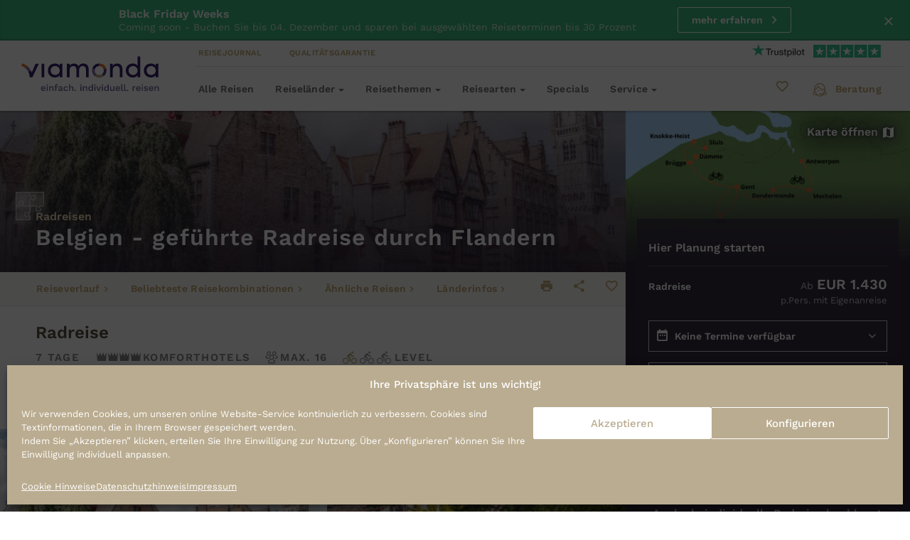

--- FILE ---
content_type: text/html; charset=UTF-8
request_url: https://www.viamonda.de/belgien/belgien-gefuhrte-radreise-durch-flandern-t0032259/
body_size: 89251
content:
<meta property="og:image" content="https://bilder.viamonda.de/pictures/fw_gjpdouoxxisa.jpg?strip=all&lossy=1&ssl=1&w=1200&h=630&crop=1" />
    <!DOCTYPE html>
<html lang="de-de">
<head>
    <meta charset="utf-8">
    <meta http-equiv="X-UA-Compatible" content="IE=edge,chrome=1">
    <meta name="viewport" content="width=device-width, initial-scale=1, maximum-scale=1, user-scalable=0">
    <link rel="preconnect" href="https://d1mp920oxqn5lo.cloudfront.net/" crossorigin />

    


    <meta name='robots' content='index, follow, max-image-preview:large' />
                    <!-- Google Tag Manager -->
                    <script>(function(w,d,s,l,i){w[l]=w[l]||[];w[l].push({'gtm.start':
                                new Date().getTime(),event:'gtm.js'});var f=d.getElementsByTagName(s)[0],
                            j=d.createElement(s),dl=l!='dataLayer'?'&l='+l:'';j.async=true;j.src=
                            'https://www.googletagmanager.com/gtm.js?id='+i+dl;f.parentNode.insertBefore(j,f);
                        })(window,document,'script','dataLayer','GTM-T5L6NSW');</script>
                    <!-- End Google Tag Manager -->
                    <link data-handle='jquery' rel='preload' href='https://www.viamonda.de/wp-content/themes/viamonda/dist/scripts/jquery.js?ver=3.7' as='script'/>
<link data-handle='viamonda-base' rel='preload' href='https://www.viamonda.de/wp-content/themes/viamonda/dist/scripts/main.js?ver=1.6.36' as='script'/>
<link data-handle='htmx-js' rel='preload' href='https://www.viamonda.de/wp-content/themes/viamonda/dist/scripts/vendor/htmx.1.9.4.min.js?ver=1.9.4' as='script'/>
<link data-handle='cmplz-cookiebanner' rel='preload' href='https://www.viamonda.de/wp-content/plugins/complianz-gdpr/cookiebanner/js/complianz.min.js?ver=6.5.5' as='script'/>

	<!-- This site is optimized with the Yoast SEO plugin v21.6 - https://yoast.com/wordpress/plugins/seo/ -->
	<title>Belgien - geführte Radreise durch Flandern - viamonda</title>
	<meta name="description" content="6x Übernachtung in Komforthotels
Täglich Frühstück, 4x Abendessen
Reiseleitung während der gesamten Reise
Gepäckbeförderung
Begleitbus mit Fahrradanhänger
Leihräder optional buchbar" />
	<link rel="canonical" href="https://www.viamonda.de/belgien/belgien-gefuhrte-radreise-durch-flandern-t0032259/" />
	<meta property="og:locale" content="de_DE" />
	<meta property="og:type" content="article" />
	<meta property="og:title" content="Belgien - geführte Radreise durch Flandern - viamonda" />
	<meta property="og:description" content="6x Übernachtung in Komforthotels
Täglich Frühstück, 4x Abendessen
Reiseleitung während der gesamten Reise
Gepäckbeförderung
Begleitbus mit Fahrradanhänger
Leihräder optional buchbar" />
	<meta property="og:url" content="https://www.viamonda.de/belgien/belgien-gefuhrte-radreise-durch-flandern-t0032259/" />
	<meta property="og:site_name" content="viamonda" />
	<meta property="article:publisher" content="https://www.facebook.com/ViamondaTravel/" />
	<meta property="article:modified_time" content="2023-11-13T15:40:48+00:00" />
<meta property="og:image" content="https://bilder.viamonda.de/pictures/fw_gjpdouoxxisa.jpg?strip=all&lossy=1&ssl=1&w=1200&h=630&crop=1" />	<meta property="og:image" content="https://bilder.viamonda.de/pictures/fw_gjpdouoxxisa.jpg?strip=all&lossy=1&ssl=1&w=1200&h=630&crop=1" />
	<meta property="og:image:width" content="1200" />
	<meta property="og:image:height" content="630" />
	<meta property="og:image:type" content="image/jpeg" />
	<meta name="twitter:card" content="summary_large_image" />
	<meta name="twitter:site" content="@ViamondaTravel" />
	<script type="application/ld+json" class="yoast-schema-graph">{"@context":"https://schema.org","@graph":[{"@type":"WebSite","@id":"https://www.viamonda.de/#website","url":"https://www.viamonda.de/","name":"viamonda","description":"einfach. individuell. reisen.","publisher":{"@id":"https://www.viamonda.de/#organization"},"potentialAction":[{"@type":"SearchAction","target":{"@type":"EntryPoint","urlTemplate":"https://www.viamonda.de/?s={search_term_string}"},"query-input":"required name=search_term_string"}],"inLanguage":"en-GB"},{"@type":"Organization","@id":"https://www.viamonda.de/#organization","name":"viamonda","url":"https://www.viamonda.de/","logo":{"@type":"ImageObject","inLanguage":"en-GB","@id":"https://www.viamonda.de/#/schema/logo/image/","url":"https://cdn.viamonda.de/wp-content/uploads/2017/08/V.png?strip=all&lossy=1&ssl=1","contentUrl":"https://cdn.viamonda.de/wp-content/uploads/2017/08/V.png?strip=all&lossy=1&ssl=1","width":1044,"height":1044,"caption":"viamonda"},"image":{"@id":"https://www.viamonda.de/#/schema/logo/image/"},"sameAs":["https://www.facebook.com/ViamondaTravel/","https://twitter.com/ViamondaTravel","https://www.instagram.com/viamonda/"]}]}</script>
	<!-- / Yoast SEO plugin. -->


<link rel='dns-prefetch' href='//widget.trustpilot.com' />
<link rel="alternate" type="application/rss+xml" title="viamonda &raquo; Feed" href="https://www.viamonda.de/feed/" />
<link rel="alternate" type="application/rss+xml" title="viamonda &raquo; Comments Feed" href="https://www.viamonda.de/comments/feed/" />
<style id='safe-svg-svg-icon-style-inline-css' type='text/css'>
.safe-svg-cover{text-align:center}.safe-svg-cover .safe-svg-inside{display:inline-block;max-width:100%}.safe-svg-cover svg{height:100%;max-height:100%;max-width:100%;width:100%}

</style>
<style id='global-styles-inline-css' type='text/css'>
body{--wp--preset--color--black: #000000;--wp--preset--color--cyan-bluish-gray: #abb8c3;--wp--preset--color--white: #ffffff;--wp--preset--color--pale-pink: #f78da7;--wp--preset--color--vivid-red: #cf2e2e;--wp--preset--color--luminous-vivid-orange: #ff6900;--wp--preset--color--luminous-vivid-amber: #fcb900;--wp--preset--color--light-green-cyan: #7bdcb5;--wp--preset--color--vivid-green-cyan: #00d084;--wp--preset--color--pale-cyan-blue: #8ed1fc;--wp--preset--color--vivid-cyan-blue: #0693e3;--wp--preset--color--vivid-purple: #9b51e0;--wp--preset--gradient--vivid-cyan-blue-to-vivid-purple: linear-gradient(135deg,rgba(6,147,227,1) 0%,rgb(155,81,224) 100%);--wp--preset--gradient--light-green-cyan-to-vivid-green-cyan: linear-gradient(135deg,rgb(122,220,180) 0%,rgb(0,208,130) 100%);--wp--preset--gradient--luminous-vivid-amber-to-luminous-vivid-orange: linear-gradient(135deg,rgba(252,185,0,1) 0%,rgba(255,105,0,1) 100%);--wp--preset--gradient--luminous-vivid-orange-to-vivid-red: linear-gradient(135deg,rgba(255,105,0,1) 0%,rgb(207,46,46) 100%);--wp--preset--gradient--very-light-gray-to-cyan-bluish-gray: linear-gradient(135deg,rgb(238,238,238) 0%,rgb(169,184,195) 100%);--wp--preset--gradient--cool-to-warm-spectrum: linear-gradient(135deg,rgb(74,234,220) 0%,rgb(151,120,209) 20%,rgb(207,42,186) 40%,rgb(238,44,130) 60%,rgb(251,105,98) 80%,rgb(254,248,76) 100%);--wp--preset--gradient--blush-light-purple: linear-gradient(135deg,rgb(255,206,236) 0%,rgb(152,150,240) 100%);--wp--preset--gradient--blush-bordeaux: linear-gradient(135deg,rgb(254,205,165) 0%,rgb(254,45,45) 50%,rgb(107,0,62) 100%);--wp--preset--gradient--luminous-dusk: linear-gradient(135deg,rgb(255,203,112) 0%,rgb(199,81,192) 50%,rgb(65,88,208) 100%);--wp--preset--gradient--pale-ocean: linear-gradient(135deg,rgb(255,245,203) 0%,rgb(182,227,212) 50%,rgb(51,167,181) 100%);--wp--preset--gradient--electric-grass: linear-gradient(135deg,rgb(202,248,128) 0%,rgb(113,206,126) 100%);--wp--preset--gradient--midnight: linear-gradient(135deg,rgb(2,3,129) 0%,rgb(40,116,252) 100%);--wp--preset--font-size--small: 13px;--wp--preset--font-size--medium: 20px;--wp--preset--font-size--large: 36px;--wp--preset--font-size--x-large: 42px;--wp--preset--spacing--20: 0.44rem;--wp--preset--spacing--30: 0.67rem;--wp--preset--spacing--40: 1rem;--wp--preset--spacing--50: 1.5rem;--wp--preset--spacing--60: 2.25rem;--wp--preset--spacing--70: 3.38rem;--wp--preset--spacing--80: 5.06rem;--wp--preset--shadow--natural: 6px 6px 9px rgba(0, 0, 0, 0.2);--wp--preset--shadow--deep: 12px 12px 50px rgba(0, 0, 0, 0.4);--wp--preset--shadow--sharp: 6px 6px 0px rgba(0, 0, 0, 0.2);--wp--preset--shadow--outlined: 6px 6px 0px -3px rgba(255, 255, 255, 1), 6px 6px rgba(0, 0, 0, 1);--wp--preset--shadow--crisp: 6px 6px 0px rgba(0, 0, 0, 1);}body { margin: 0;--wp--style--global--content-size: 702px;--wp--style--global--wide-size: 1002px; }.wp-site-blocks > .alignleft { float: left; margin-right: 2em; }.wp-site-blocks > .alignright { float: right; margin-left: 2em; }.wp-site-blocks > .aligncenter { justify-content: center; margin-left: auto; margin-right: auto; }:where(.is-layout-flex){gap: 0.5em;}:where(.is-layout-grid){gap: 0.5em;}body .is-layout-flow > .alignleft{float: left;margin-inline-start: 0;margin-inline-end: 2em;}body .is-layout-flow > .alignright{float: right;margin-inline-start: 2em;margin-inline-end: 0;}body .is-layout-flow > .aligncenter{margin-left: auto !important;margin-right: auto !important;}body .is-layout-constrained > .alignleft{float: left;margin-inline-start: 0;margin-inline-end: 2em;}body .is-layout-constrained > .alignright{float: right;margin-inline-start: 2em;margin-inline-end: 0;}body .is-layout-constrained > .aligncenter{margin-left: auto !important;margin-right: auto !important;}body .is-layout-constrained > :where(:not(.alignleft):not(.alignright):not(.alignfull)){max-width: var(--wp--style--global--content-size);margin-left: auto !important;margin-right: auto !important;}body .is-layout-constrained > .alignwide{max-width: var(--wp--style--global--wide-size);}body .is-layout-flex{display: flex;}body .is-layout-flex{flex-wrap: wrap;align-items: center;}body .is-layout-flex > *{margin: 0;}body .is-layout-grid{display: grid;}body .is-layout-grid > *{margin: 0;}body{padding-top: 0px;padding-right: 0px;padding-bottom: 0px;padding-left: 0px;}a:where(:not(.wp-element-button)){text-decoration: underline;}.wp-element-button, .wp-block-button__link{background-color: #32373c;border-width: 0;color: #fff;font-family: inherit;font-size: inherit;line-height: inherit;padding: calc(0.667em + 2px) calc(1.333em + 2px);text-decoration: none;}.has-black-color{color: var(--wp--preset--color--black) !important;}.has-cyan-bluish-gray-color{color: var(--wp--preset--color--cyan-bluish-gray) !important;}.has-white-color{color: var(--wp--preset--color--white) !important;}.has-pale-pink-color{color: var(--wp--preset--color--pale-pink) !important;}.has-vivid-red-color{color: var(--wp--preset--color--vivid-red) !important;}.has-luminous-vivid-orange-color{color: var(--wp--preset--color--luminous-vivid-orange) !important;}.has-luminous-vivid-amber-color{color: var(--wp--preset--color--luminous-vivid-amber) !important;}.has-light-green-cyan-color{color: var(--wp--preset--color--light-green-cyan) !important;}.has-vivid-green-cyan-color{color: var(--wp--preset--color--vivid-green-cyan) !important;}.has-pale-cyan-blue-color{color: var(--wp--preset--color--pale-cyan-blue) !important;}.has-vivid-cyan-blue-color{color: var(--wp--preset--color--vivid-cyan-blue) !important;}.has-vivid-purple-color{color: var(--wp--preset--color--vivid-purple) !important;}.has-black-background-color{background-color: var(--wp--preset--color--black) !important;}.has-cyan-bluish-gray-background-color{background-color: var(--wp--preset--color--cyan-bluish-gray) !important;}.has-white-background-color{background-color: var(--wp--preset--color--white) !important;}.has-pale-pink-background-color{background-color: var(--wp--preset--color--pale-pink) !important;}.has-vivid-red-background-color{background-color: var(--wp--preset--color--vivid-red) !important;}.has-luminous-vivid-orange-background-color{background-color: var(--wp--preset--color--luminous-vivid-orange) !important;}.has-luminous-vivid-amber-background-color{background-color: var(--wp--preset--color--luminous-vivid-amber) !important;}.has-light-green-cyan-background-color{background-color: var(--wp--preset--color--light-green-cyan) !important;}.has-vivid-green-cyan-background-color{background-color: var(--wp--preset--color--vivid-green-cyan) !important;}.has-pale-cyan-blue-background-color{background-color: var(--wp--preset--color--pale-cyan-blue) !important;}.has-vivid-cyan-blue-background-color{background-color: var(--wp--preset--color--vivid-cyan-blue) !important;}.has-vivid-purple-background-color{background-color: var(--wp--preset--color--vivid-purple) !important;}.has-black-border-color{border-color: var(--wp--preset--color--black) !important;}.has-cyan-bluish-gray-border-color{border-color: var(--wp--preset--color--cyan-bluish-gray) !important;}.has-white-border-color{border-color: var(--wp--preset--color--white) !important;}.has-pale-pink-border-color{border-color: var(--wp--preset--color--pale-pink) !important;}.has-vivid-red-border-color{border-color: var(--wp--preset--color--vivid-red) !important;}.has-luminous-vivid-orange-border-color{border-color: var(--wp--preset--color--luminous-vivid-orange) !important;}.has-luminous-vivid-amber-border-color{border-color: var(--wp--preset--color--luminous-vivid-amber) !important;}.has-light-green-cyan-border-color{border-color: var(--wp--preset--color--light-green-cyan) !important;}.has-vivid-green-cyan-border-color{border-color: var(--wp--preset--color--vivid-green-cyan) !important;}.has-pale-cyan-blue-border-color{border-color: var(--wp--preset--color--pale-cyan-blue) !important;}.has-vivid-cyan-blue-border-color{border-color: var(--wp--preset--color--vivid-cyan-blue) !important;}.has-vivid-purple-border-color{border-color: var(--wp--preset--color--vivid-purple) !important;}.has-vivid-cyan-blue-to-vivid-purple-gradient-background{background: var(--wp--preset--gradient--vivid-cyan-blue-to-vivid-purple) !important;}.has-light-green-cyan-to-vivid-green-cyan-gradient-background{background: var(--wp--preset--gradient--light-green-cyan-to-vivid-green-cyan) !important;}.has-luminous-vivid-amber-to-luminous-vivid-orange-gradient-background{background: var(--wp--preset--gradient--luminous-vivid-amber-to-luminous-vivid-orange) !important;}.has-luminous-vivid-orange-to-vivid-red-gradient-background{background: var(--wp--preset--gradient--luminous-vivid-orange-to-vivid-red) !important;}.has-very-light-gray-to-cyan-bluish-gray-gradient-background{background: var(--wp--preset--gradient--very-light-gray-to-cyan-bluish-gray) !important;}.has-cool-to-warm-spectrum-gradient-background{background: var(--wp--preset--gradient--cool-to-warm-spectrum) !important;}.has-blush-light-purple-gradient-background{background: var(--wp--preset--gradient--blush-light-purple) !important;}.has-blush-bordeaux-gradient-background{background: var(--wp--preset--gradient--blush-bordeaux) !important;}.has-luminous-dusk-gradient-background{background: var(--wp--preset--gradient--luminous-dusk) !important;}.has-pale-ocean-gradient-background{background: var(--wp--preset--gradient--pale-ocean) !important;}.has-electric-grass-gradient-background{background: var(--wp--preset--gradient--electric-grass) !important;}.has-midnight-gradient-background{background: var(--wp--preset--gradient--midnight) !important;}.has-small-font-size{font-size: var(--wp--preset--font-size--small) !important;}.has-medium-font-size{font-size: var(--wp--preset--font-size--medium) !important;}.has-large-font-size{font-size: var(--wp--preset--font-size--large) !important;}.has-x-large-font-size{font-size: var(--wp--preset--font-size--x-large) !important;}
.wp-block-navigation a:where(:not(.wp-element-button)){color: inherit;}
:where(.wp-block-post-template.is-layout-flex){gap: 1.25em;}:where(.wp-block-post-template.is-layout-grid){gap: 1.25em;}
:where(.wp-block-columns.is-layout-flex){gap: 2em;}:where(.wp-block-columns.is-layout-grid){gap: 2em;}
.wp-block-pullquote{font-size: 1.5em;line-height: 1.6;}
</style>
<link rel='stylesheet' id='simple-favorites-css' href='https://www.viamonda.de/wp-content/plugins/favorites/assets/css/favorites.css?ver=2.1.0' type='text/css' media='all' />
<link rel='stylesheet' id='cmplz-general-css' href='https://www.viamonda.de/wp-content/plugins/complianz-gdpr/assets/css/cookieblocker.min.css?ver=6.5.5' type='text/css' media='all' />
<link rel='stylesheet' id='viamonda-base-css' href='https://www.viamonda.de/wp-content/themes/viamonda/dist/styles/wl-www.css?ver=1.6.36' type='text/css' media='all' />
<script type='text/javascript' src='https://www.viamonda.de/wp-content/themes/viamonda/dist/scripts/jquery.js?ver=3.7' id='jquery-js'></script>
<script type='text/javascript' id='favorites-js-extra'>
/* <![CDATA[ */
var favorites_data = {"ajaxurl":"https:\/\/www.viamonda.de\/wp-admin\/admin-ajax.php","favorite":"<i aria-label=\"auf den Merkzettel\" title=\"auf den Merkzettel\" class=\"mdi mdi-sm mdi-heart-outline\"><\/i>","favorited":"<i class=\"mdi mdi-sm mdi-heart\"><\/i>","includecount":"","indicate_loading":"","loading_text":"Loading","loading_image":"","loading_image_active":"","loading_image_preload":"","cache_enabled":"1","button_options":{"button_type":"custom","custom_colors":false,"box_shadow":false,"include_count":false,"default":{"background_default":false,"border_default":false,"text_default":false,"icon_default":false,"count_default":false},"active":{"background_active":false,"border_active":false,"text_active":false,"icon_active":false,"count_active":false}},"authentication_modal_content":"<p>Please login to add favorites.<\/p>\n<p><a href=\"#\" data-favorites-modal-close>Dismiss this notice<\/a><\/p>\n"};
/* ]]> */
</script>
<script type='text/javascript' src='https://www.viamonda.de/wp-content/plugins/favorites/assets/js/favorites.min.js?ver=2.1.0' id='favorites-js'></script>
<link rel="https://api.w.org/" href="https://www.viamonda.de/wp-json/" /><link rel="EditURI" type="application/rsd+xml" title="RSD" href="https://www.viamonda.de/xmlrpc.php?rsd" />
        <link rel="stylesheet" class="wpcb-external-style" href="https://www.viamonda.de/wp-content/uploads/wpcodebox/33945.css?v=8d67659d6c860de0"/>

    <style type='text/css'  class='wpcb-inline-style'>
@media screen and (max-width:900px){.form-sidebar{width:auto!important}}.page-template-form .page-footer__menus,.page-template-form .page-footer--default{display:none}.page-template-form.sticky-header{padding-top:0!important}.page-template-form.sticky-header .top-container{padding:0;top:0!important;position:relative!important}.page-template-form .form-sidebar__fixed:after{box-shadow:inset 80px 100px 100px #00059;display:block;content:"";z-index:7;width:100%;height:100%;position:absolute;top:0;bottom:0}div.wpforms-container-full .wpforms-form .wpforms-page-indicator.circles{border-top:1px solid #dfdfdf;border-bottom:1px solid #dfdfdf;padding:15px 10px;position:sticky;top:0;width:100%;bottom:auto;z-index:10}.wpforms-confirmation-container-full,div[submit-success]>.wpforms-confirmation-container-full:not(.wpforms-redirection-message){background:none!important;border:0!important;min-height:100vh;text-align:center;max-width:500px}.wpforms-confirmation-container-full strong,div[submit-success]>.wpforms-confirmation-container-full:not(.wpforms-redirection-message) strong{font-size:24px;font-weight:600;margin-bottom:30px;color:#585040;text-align:center;display:block}.wpforms-submit-container{text-align:right;max-width:50%;display:flex;margin-right:0!important;justify-content:flex-end;top:-4em;margin-left:auto!important}.wpforms-submit-container .wpforms-submit{color:#fff!important;background:#e37428!important;border:1px solid #e37428;display:inline-block;margin-bottom:0;font-weight:600;text-align:center;vertical-align:middle;touch-action:manipulation;cursor:pointer;background-image:none;white-space:nowrap;padding:10px 12px;font-size:14px;line-height:1.625;border-radius:3px;-webkit-user-select:none;-moz-user-select:none;-ms-user-select:none;user-select:none}.form-sidebar__fixed{overflow:hidden}div.wpforms-container-full .wpforms-form .wpforms-page-indicator.circles{padding-left:10px!important;margin-left:0!important}div.wpforms-container-full .wpforms-field-html{color:rgba(55,53,58,.6)}div.wpforms-container-full .wpforms-field-html h2,div.wpforms-container-full .wpforms-field-html .wpforms-confirmation-container-full strong,.wpforms-confirmation-container-full div.wpforms-container-full .wpforms-field-html strong,div.wpforms-container-full .wpforms-field-html div[submit-success]>.wpforms-confirmation-container-full:not(.wpforms-redirection-message) strong,div[submit-success]>.wpforms-confirmation-container-full:not(.wpforms-redirection-message) div.wpforms-container-full .wpforms-field-html strong{font-size:26px;color:#585040;letter-spacing:3.25px;line-height:32px;text-align:center;text-transform:uppercase;margin-bottom:20px!important;display:block;margin-bottom:5px;font-weight:300}div.wpforms-container-full .wpforms-field-html h3{font-size:24px;font-weight:600;margin-bottom:30px;color:#585040;letter-spacing:4px;line-height:38px;text-transform:uppercase;text-align:center;position:relative}
.breadcrumbs.container::before {
  display: none;
}
.trip-header .breadcrumbs {
  margin-top: 0;
  position: absolute;
  top: -13px;
  z-index: 1;
  padding-top: 0px;
}
.trip-header__content .tour-listing__info {
  top: -35px;
}

</style><style>.cmplz-hidden{display:none!important;}</style>

<link rel="alternate" hreflang="de-DE" href="https://www.viamonda.de/belgien/belgien-gefuhrte-radreise-durch-flandern-t0032259/">
<link rel="alternate" hreflang="de-CH" href="https://www.viamonda.ch/belgien/belgien-gefuhrte-radreise-durch-flandern-t0032259/">
<link rel="alternate" hreflang="x-default" href="https://www.viamonda.de/belgien/belgien-gefuhrte-radreise-durch-flandern-t0032259/">

<meta name="generator" content="Powered by Slider Revolution 6.6.18 - responsive, Mobile-Friendly Slider Plugin for WordPress with comfortable drag and drop interface." />
<link rel="icon" href="https://www.viamonda.de/wp-content/uploads/2017/08/cropped-V-150x150.png" sizes="32x32" />
<link rel="icon" href="https://www.viamonda.de/wp-content/uploads/2017/08/cropped-V-300x300.png" sizes="192x192" />
<link rel="apple-touch-icon" href="https://www.viamonda.de/wp-content/uploads/2017/08/cropped-V-300x300.png" />
<meta name="msapplication-TileImage" content="https://www.viamonda.de/wp-content/uploads/2017/08/cropped-V-300x300.png" />
<script>function setREVStartSize(e){
			//window.requestAnimationFrame(function() {
				window.RSIW = window.RSIW===undefined ? window.innerWidth : window.RSIW;
				window.RSIH = window.RSIH===undefined ? window.innerHeight : window.RSIH;
				try {
					var pw = document.getElementById(e.c).parentNode.offsetWidth,
						newh;
					pw = pw===0 || isNaN(pw) || (e.l=="fullwidth" || e.layout=="fullwidth") ? window.RSIW : pw;
					e.tabw = e.tabw===undefined ? 0 : parseInt(e.tabw);
					e.thumbw = e.thumbw===undefined ? 0 : parseInt(e.thumbw);
					e.tabh = e.tabh===undefined ? 0 : parseInt(e.tabh);
					e.thumbh = e.thumbh===undefined ? 0 : parseInt(e.thumbh);
					e.tabhide = e.tabhide===undefined ? 0 : parseInt(e.tabhide);
					e.thumbhide = e.thumbhide===undefined ? 0 : parseInt(e.thumbhide);
					e.mh = e.mh===undefined || e.mh=="" || e.mh==="auto" ? 0 : parseInt(e.mh,0);
					if(e.layout==="fullscreen" || e.l==="fullscreen")
						newh = Math.max(e.mh,window.RSIH);
					else{
						e.gw = Array.isArray(e.gw) ? e.gw : [e.gw];
						for (var i in e.rl) if (e.gw[i]===undefined || e.gw[i]===0) e.gw[i] = e.gw[i-1];
						e.gh = e.el===undefined || e.el==="" || (Array.isArray(e.el) && e.el.length==0)? e.gh : e.el;
						e.gh = Array.isArray(e.gh) ? e.gh : [e.gh];
						for (var i in e.rl) if (e.gh[i]===undefined || e.gh[i]===0) e.gh[i] = e.gh[i-1];
											
						var nl = new Array(e.rl.length),
							ix = 0,
							sl;
						e.tabw = e.tabhide>=pw ? 0 : e.tabw;
						e.thumbw = e.thumbhide>=pw ? 0 : e.thumbw;
						e.tabh = e.tabhide>=pw ? 0 : e.tabh;
						e.thumbh = e.thumbhide>=pw ? 0 : e.thumbh;
						for (var i in e.rl) nl[i] = e.rl[i]<window.RSIW ? 0 : e.rl[i];
						sl = nl[0];
						for (var i in nl) if (sl>nl[i] && nl[i]>0) { sl = nl[i]; ix=i;}
						var m = pw>(e.gw[ix]+e.tabw+e.thumbw) ? 1 : (pw-(e.tabw+e.thumbw)) / (e.gw[ix]);
						newh =  (e.gh[ix] * m) + (e.tabh + e.thumbh);
					}
					var el = document.getElementById(e.c);
					if (el!==null && el) el.style.height = newh+"px";
					el = document.getElementById(e.c+"_wrapper");
					if (el!==null && el) {
						el.style.height = newh+"px";
						el.style.display = "block";
					}
				} catch(e){
					console.log("Failure at Presize of Slider:" + e)
				}
			//});
		  };</script>
		<style type="text/css" id="wp-custom-css">
			.block-testimonial-carousel__slides{
	height: auto !important;
}

.block-testimonial-carousel-s{
	display: none !important;
}


@media screen AND (max-height:868px){
    

    .js-trip-page-sidebar.is_stuck{
            position: relative !important;
            top:0px !important;
            height:100%;
        }
    
}


.block-contact-details{
	padding:50px;
}

.page-id-27651 .cmplz-soft-cookiewall,
.page-id-238 .cmplz-soft-cookiewall,
.page-id-242 .cmplz-soft-cookiewall{
	position:static !important;
}

#block-reiselaender + .home-page-tf{
	padding-top:70px;
}


.page-id-35348 #main-navbar{
display:none}


.search-result__pricebox{
	text-align:right;
}

.wpforms-one-half input{
max-width:100% !important;}

#wpforms-form-13647 .wpforms-page-indicator, .disable-page-indicator .wpforms-page-indicator  {
	display:none;
}

label.cmplz_consent_per_service_label{
	display:none;
}
.cmplz-service-header > div{

}
.cmplz-service-header h3,
.cmplz-service-header h3 + p  {
	margin-top:0px;
margin-bottom:0px;
}

#cmplz-cookies-overview{
	border: 1px solid #cfc6b2;
background: #faf9f7;
}
.cmplz-service-header h3 + p,
.cookies-per-purpose,
.cmplz-service-description,
.cmplz-sharing-data{
color: #c3a872;
	cursor: pointer;
background: #fff;
	border-top: 1px solid #cfc6b2;
	border-bottom: 1px solid #cfc6b2;
padding:5px;

}
.cmplz-service-header h3{
	padding:5px;
}


.block-image-text+.block-text {
    padding-top: 0;
     margin-top: 15px; 
}

.brand-deco--background-image .hs-form select.hs-input option{
	color: var(--c-text-l1) !important;
}

.visitportugal-home {
	display:none;
}

.white-label-voegele-reisen a.btn.btn-primary.btn-cta.btn-block.btn-outline.js-indi-booking-button {
    background-color: transparent;
    box-shadow: inset 0 0 0 1px #ffe500;
}


.block-usps__item img{
	width: auto;
	height: 62px;
}

.js-trip-page-navbar{
		overflow:hidden;
}

.tour-listing>figure>img{
	width:auto;
}

      .form-trustpilot__widget{
        position: absolute;
        bottom: 0px;
        right: 0;
        width: 100%;
        background: linear-gradient(1deg, rgba(0,0,0,0.5), transparent);
        padding: 30px;
        z-index: 11;
        display: flex;


        }


div.wpforms-container .wpforms-form .choices__list--dropdown{
	z-index:130 !important;
}

.hs-form-booleancheckbox-display{
	display:block !important;
}

.landing-page-header__diagonal{
	display:none !important
}

.hero__sticker p{
color: #585040;
	line-height: 15px;
}
.hero__sticker a p{
color: #585040;
}

.block-recommend .hero__sticker {
	width:130px;
	height:130px;
	top:40px;
}

.block-recommend .hero__sticker p {
	color:#fff;
} 

.trip-header__corner-text{
	white-space:nowrap;
}

.block-text{
	padding-bottom: 30px;
}

.block-text + 
.block-holidays{
	padding-top: 0px
}



.hero__sticker p span{
color: #585040;
}
.hero__sticker a{
background-position: bottom 26px center;
    padding-bottom: initial;
    text-align: center;
    font-weight: 700;
    padding-top: initial; 
    padding-right: 0;
    display: flex;
    flex-wrap: wrap;
    text-align: center;
    justify-content: center;
    align-items: center;
}
.dropdown-menu__alottments{
	display:none;
}

	.trip__sidebar .trustpilot-widget {
			left:-45px;
	}


.tour-finder--sequence .tour-finder-cat[data-cat="1"]:not(.is-open):not(.is-set) .tour-finder-cat__inner:after,
.tour-finder--sequence .tour-finder-cat.is-set+.tour-finder-cat:not(.is-open):not(.is-set) .tour-finder-cat__inner:after{
	height:180px;
}

.tour-finder__nav-container:before{
	border-top:1px solid hsla(0,0%,100%,.42);
	border-bottom: 1px solid hsla(0,0%,100%,.42);
}

@media (max-width: 991px){
	.trip__sidebar {
				left:-20px;
	}
	
	.tour-finder-cat__title{
		font-size:15px;
	}
	
	
	.tour-finder--sequence .tour-finder-cat:after, .tour-finder--sequence .tour-finder-cat:before{
		border-width: 7px;
		margin-left: -5px!important;
		top: calc(50% - 7px);
		left:calc(100% - 9px);
	}
}

.tour-finder--sequence .tour-finder-nav{
	border:none;
}
/*
.search-box__tabs {

    flex-direction: row-reverse;
    justify-content: flex-end;
}

.search__filter--package-select ul{
	    flex-direction: column-reverse;

}*/

.page-id-27651 a._brlbs-btn-cookie-preference {
    background: #ffffff!important;
    border-radius: 4px!important;
    color: #c3a872!important;
    border: 1px solid #c3a872 !important;
    margin: 0 auto;
    display: block;
    width: 400px;
    text-align: center;
}

.BorlabsCookie ._brlbs-content-blocker a._brlbs-btn{
	background:transparent !important;
}

._brlbs-responsive-table table {
	width:100%;
}
._brlbs-responsive-table table tr{
	width:100%;
background: #faf9f7;
border:1px solid #cfc6b2
}

._brlbs-responsive-table table th{
background: #faf9f7;
width: 33%;
	
}

._brlbs-responsive-table table td{
background: #fff;

}

h3._brlbs{
	font-size:26px;
}


.wpforms-conversational-form-logo{    position: relative;
    margin-bottom: 60px;
    height: auto;
    padding-bottom: 2.5em;}

.wpforms-conversational-form-logo:before {
 
    content: "You Young Yang ";
    width: 130px;
    display: block;
    text-align: center;

    font-size: 14px;
    color: #c3a872;
    font-weight: bold;
    position: absolute;
    bottom: 1.2em;
    width: 100%;
}

.wpforms-conversational-form-logo:after {
    content: "Leitung Touristik";
    width: 130px;
    display: block;
    margin: 0 auto;
    text-align: center;
    /* margin-bottom: 55px; */
    font-size: 14px;
    color: #c3a872;
    position: absolute;
    width: 100%;
    bottom: 0px;
}

.flatpickr-calendar.open {
	display:block !important;
}

.search-result__map img {
width:100%;
}

@media (min-width: 1025px){
	.hero__main .hero-questionnaire {
	top: 1.4em;
    position: relative;
}
}
#so-funktionierts +
#block-viamonda-weg .block-video{
	background: transparent;
}


.block-text +.block-text{
	padding-top:0px;
} 

.bg-dark #block-unsere-vorteile .h2-d-pre, .bg-dark #block-unsere-vorteile .h2-d {
    color: #fff;
}

@media (min-width: 992px){
.blog-post__sidebar>:first-child {

background: #fff;
	}}

@media (min-width: 768px){
.landing-page-header__rp-title {
 
    font-size: 64px;
	line-height: 80px;
}}


.modal-small--contact-us{
		/*overflow: auto;*/
    height: auto;
		bottom:0px;
}


.hero__lg_sticker {
  
    right: 0px;
    top: -80px;
    width: 110px;
    height: 110px;
  
}


@media (max-width: 767px){
.hero__lg_sticker {
    display: flex !important;
}
}


.c-primary a{
	color: #c3a872 !important;
}


.page-id-22877 #block-text{
	padding-top:30px;
}
.page-id-22877 #block-text img{
	max-width:120px;
	margin: 50px auto 0px auto;
	display: block;
}

.page-id-22877 #block-text > .container > .row > .col-sm-8{
	width: 100%;
	margin:0px;
}


@media (max-width: 767px){
.tour-listing__tours .col-sm-4 {
    width: 100%;
}

 .block-newsletter__form{
	 margin: 30px;
	 padding:12px
}

}


.specials.bg-dark + .specials__cta{
	background: #337d5d !Important;
	color: #fff !important;
	text-align:left !important;
}
.specials.bg-dark + .specials__cta .h2-b{
	color:#fff;
}

.specials__cta + .ripped-border-before::before{
	display:none !important;
}

.block-how-it-works  + .block-newsletter{
  
    margin-top: 80px !important;
}

.page-template-static-dark .block-how-it-works  + .block-newsletter{
  
    margin-top: 0px !important;
}

    .a3m-content--details .a3m-content__hover-wrapper{
        min-height: 300px;
    }

    .loader{
        position:absolute;
        top:0px;
        left:0px;
        right:0px;
        height:100%;
        text-align:center;
        display:none;
        padding:15% 30px 30px 30px;
        text-shadow:0 3px 10px #fff;
        z-index:1;
        background-color:rgba(255, 255, 255, .3);    }



.block-text + .block-cta{
	padding-top: 0px;
	margin-top: -60px;
}

.landing-page-header__navbar.is_stuck{
	position: sticky !important;
}

span.flatpickr-day.hidden {
    display: block !important;
    pointer-events: none;
    color: #fff;
}



.block-newsletter.ripped-border-after:last-child:after{
	display:none;
} 

.home-page-tf__subtitle:before{

content: "";
    height: 1.3em;
    width: 1.3em;
    background-image: url([data-uri]);
    display: inline-block;
    position: relative;
    top: 0.3em;
    margin-right: 6px;
}

.home-page-tf__rp-title{
	display:none;
}

.home-page-tf.trustpilot-following+
.block-partners{
	margin-top:0px
}

.trip-amenities__list li {
    margin-top: 0;
    margin-bottom: 10px;
    list-style-type: none;
    width: 100%;
}


.tour-listing__info{
	opacity:.6 !important;
}
/*
@media (max-width: 980px){
.simplefavorite-button, #main-navbar__button-favorite{
	display:none !important
	}}
*/

.fancybox-animated{
	transition-duration: 1s !important;

}


@media (min-width: 850px) and (max-width: 1240px){
#hero-navbar .navbar-nav>li>a, #hero-navbar .navbar-nav>li>span, #main-navbar .navbar-nav>li>a, #main-navbar .navbar-nav>li>span {
    padding: 18px 7px;
}}

.block-image-carousel{
	margin-top:60px;
		position:relative;
	z-index:11;
}
.block-image-carousel + .block-highlights{
	margin-top:-120px;

}

@media (max-width: 992px){
.block-how-it-works:after {
    top: -1260px;
    background-size: 100% 100%;
    left: -7%;
	}
}

#wpforms-form-32084 .wpforms-page-indicator {
	display:none;
}

#wpforms-form-32084 .wpforms-submit-container,
#wpforms-form-31408 .wpforms-submit-container {
	position:static;
}		</style>
		</head>
<body class="trip-template-default single single-trip postid-32304 trip-belgien/belgien-gefuhrte-radreise-durch-flandern-t0032259 white-label-www sticky-header ">

                    <!-- Google Tag Manager (noscript) -->
                    <noscript><iframe src="https://www.googletagmanager.com/ns.html?id=GTM-T5L6NSW"
                                      height="0" width="0" style="display:none;visibility:hidden"></iframe></noscript>
                    <!-- End Google Tag Manager (noscript) -->
                    <script type="text/javascript">
    try {
        // if ie, IE-Weiche, .ie, Internet Explorer
        const ua = navigator.userAgent;
        if (ua.indexOf('MSIE') !== -1 || ua.indexOf('Trident') !== -1) {
            document.addEventListener('DOMContentLoaded', function() {
                // Fix flex width on search form
                var btn = document.getElementsByClassName('js-search-box__button');
                if (btn.length > 0) {
                    btn[0].style.flex = 1;
                }

                // Fix height calculation for search results
                var list = document.getElementsByClassName('search-result__ext');
                for (var i=0; i < list.length; i++) {
                    list[i].style.maxHeight = '220px';
                    list[i].style.overflow = 'hidden';
                }
            });
        }
    }
    catch (e) {
        console.log('Exception', e);
    }
</script>
<div class="top-container js-top-container">

    <!-- partial: TOP-BAR /var/www/vhosts/viamonda.de/httpdocs/wp-content/themes/viamonda//inc/partials/top-bar.php -->    <div class="top-bar bg-dark top-bar--closable js-top-bar"
         data-keep-closed-days="1">
        <div class="top-bar__content  js-collapsible-content">
            <div class="container">
                <div class="row">
                    <div class="col-lg-10 col-lg-offset-1 col-xs-12">
                        <div class="top-bar__left hidden-xs">
                            <div class="top-bar__t1">Black Friday Weeks</div>
                                                            <div class="top-bar__t2">Coming soon - Buchen Sie bis 04. Dezember und sparen bei ausgewählten Reiseterminen bis 30 Prozent</div>
                                                    </div>
                        <div class="top-bar__left visible-xs">
                            <div class="top-bar__t1">
                                Black Friday Weeks                            </div>
                        </div>

                        <div class="top-bar__right">
                            <a href="https://www.viamonda.de/reise-specials-blackfriday" class="btn btn btn-sm btn-white btn-outline btn-cta-2 hidden-xs">mehr erfahren</a><a href="https://www.viamonda.de/reise-specials-blackfriday" class="btn btn btn-sm btn-white btn-outline btn-cta-2 visible-xs">mehr</a>
                                                            <a href="#" class="top-bar__close-xs close-button js-top-bar__close"
                                   title="Schließen"></a>
                                                    </div>
                    </div>
                </div>
            </div>
                            <a href="#" class="top-bar__close close-button js-top-bar__close" title="Schließen"></a>
                    </div>
    </div>
    
    <nav id="main-navbar" class="navbar navbar-default">
        <div class="container-fluid">
            <div class="navbar-header">
                <span id="mobile-navbar__button-favorite"  class="navbar-nav__favorite navbar-nav__favorite--mobile">
                    <a href="/merkzettel">
                    <i class="mdi mdi-heart-outline"></i></a>
                </span>
                <button type="button" class="navbar-toggle collapsed" data-toggle="collapse" data-target="#main-navbar__collapse" aria-expanded="false">
                    <span class="sr-only">Toggle navigation</span>
                    <span class="icon-bar"></span>
                    <span class="icon-bar"></span>
                    <span class="icon-bar"></span>
                </button>

                


                <!-- trip planner hack for whitelabel logo change on checkout -->
                
                                <a class="navbar-brand navbar-brand--lg" href="//www.viamonda.de">
                    <img class="navbar-ownnavbarlogo" src="https://www.viamonda.de/wp-content/themes/viamonda/dist/images/viamonda-logo-navbar.svg"
                                                  width="" height=""
                         alt="viamonda">
                </a>

                <a class="navbar-brand navbar-brand--sm" href="//www.viamonda.de">
                    <img class="navbar-ownnavbarlogosmall" src="https://www.viamonda.de/wp-content/themes/viamonda/dist/images/viamonda-logo-navbar-small.svg"
                                                  width="" height=""
                         alt="viamonda">
                </a>
            </div>


            <ul class="navbar-promise">
                                <li class="navbar-promise__right navbar-promise__truspilot">
                    <a href="https://de.trustpilot.com/review/viamonda.de" target="_blank">
                        <svg xmlns="http://www.w3.org/2000/svg" width="75" height="19" viewBox="0 0 75 19" class="trustpilot-logo">
                            <g fill="none" fill-rule="evenodd" opacity=".796">
                                <path fill="#191919" fill-rule="nonzero" d="M0.0454046332,0.0387321896 L7.48527811,0.0387321896 L7.48527811,1.42018028 L4.55992245,1.42018028 L4.55992245,9.1859843 L2.95130116,9.1859843 L2.95130116,1.42018028 L0.0389182571,1.42018028 L0.0389182571,0.0387321896 L0.0454046332,0.0387321896 Z M7.16744567,2.56277988 L8.54255742,2.56277988 L8.54255742,3.84094213 L8.56850293,3.84094213 C8.61390756,3.66019192 8.69823045,3.48589706 8.8214716,3.31805757 C8.94471275,3.15021809 9.0938994,2.98883396 9.26903156,2.8532713 C9.44416371,2.71125327 9.638755,2.60151207 9.85280541,2.51113696 C10.0668558,2.42721721 10.2873926,2.38202966 10.5079294,2.38202966 C10.6765752,2.38202966 10.7998163,2.38848502 10.8646801,2.39494039 C10.9295439,2.40139575 10.9944076,2.41430648 11.0657578,2.42076185 L11.0657578,3.8280314 C10.9619757,3.80866531 10.8581937,3.79575458 10.7479253,3.78284385 C10.6376569,3.76993312 10.5338749,3.76347776 10.4300929,3.76347776 C10.1836106,3.76347776 9.95010105,3.81512067 9.72956426,3.91195115 C9.50902747,4.00878162 9.32092256,4.15725502 9.15876316,4.3444606 C8.99660376,4.53812155 8.86687623,4.77051468 8.76958059,5.05455074 C8.67228495,5.3385868 8.62688031,5.66135505 8.62688031,6.02931085 L8.62688031,9.17952893 L7.1609593,9.17952893 L7.1609593,2.56277988 L7.16744567,2.56277988 Z M17.8051026,9.1859843 L16.3651271,9.1859843 L16.3651271,8.26286711 L16.3391816,8.26286711 C16.1575631,8.59854609 15.8916216,8.86321605 15.5348709,9.06333236 C15.1781203,9.26344868 14.8148832,9.36673452 14.4451597,9.36673452 C13.569499,9.36673452 12.9338341,9.15370747 12.5446515,8.72119802 C12.155469,8.28868857 11.9608777,7.63669671 11.9608777,6.76522245 L11.9608777,2.56277988 L13.4267987,2.56277988 L13.4267987,6.62320442 C13.4267987,7.20418726 13.5370671,7.61733062 13.7640902,7.85617912 C13.984627,8.09502762 14.3024595,8.21767956 14.7046148,8.21767956 C15.0159608,8.21767956 15.2689295,8.172492 15.4764936,8.07566153 C15.6840576,7.97883106 15.8527034,7.85617912 15.9759445,7.694795 C16.105672,7.53986624 16.1964813,7.34620529 16.2548587,7.12672288 C16.3132361,6.90724048 16.3391816,6.66839197 16.3391816,6.41017738 L16.3391816,2.56923524 L17.8051026,2.56923524 L17.8051026,9.1859843 Z M20.3023574,7.06216924 C20.3477621,7.48822332 20.5099215,7.78517011 20.7888356,7.95946496 C21.0742362,8.12730445 21.4115278,8.21767956 21.8071967,8.21767956 C21.9434106,8.21767956 22.0990836,8.20476883 22.2742158,8.18540273 C22.4493479,8.16603664 22.6179937,8.12084908 22.7671804,8.0627508 C22.9228534,8.00465252 23.0460946,7.91427741 23.1498766,7.79808084 C23.2471722,7.68188427 23.2925768,7.53341088 23.2860905,7.34620529 C23.2796041,7.15899971 23.208254,7.00407095 23.0785264,6.88787438 C22.9487989,6.76522245 22.7866395,6.67484734 22.5855618,6.59738296 C22.3844842,6.52637395 22.157461,6.4618203 21.898006,6.41017738 C21.6385509,6.35853446 21.3790959,6.30043617 21.1131545,6.24233789 C20.8407267,6.1842396 20.5747852,6.10677523 20.3218166,6.02285548 C20.0688479,5.93893574 19.8418247,5.82273917 19.6407471,5.67426577 C19.4396694,5.53224775 19.27751,5.34504216 19.1607552,5.11910439 C19.0375141,4.89316662 18.9791367,4.61558593 18.9791367,4.27990695 C18.9791367,3.91840651 19.069946,3.62145973 19.2450781,3.37615586 C19.4202103,3.13085199 19.6472334,2.93719104 19.9131749,2.78871765 C20.1856027,2.64024426 20.483976,2.53695842 20.8147811,2.47240477 C21.1455863,2.41430648 21.4634188,2.38202966 21.7617921,2.38202966 C22.10557,2.38202966 22.4363752,2.42076185 22.7477212,2.49177086 C23.0590673,2.56277988 23.3444679,2.67897645 23.5974365,2.84681593 C23.8504052,3.00820006 24.0579692,3.2212271 24.226615,3.4794417 C24.3952608,3.7376563 24.4990428,4.05396918 24.5444474,4.42192498 L23.0136627,4.42192498 C22.9423125,4.07333527 22.7866395,3.83448677 22.5336708,3.7182902 C22.2807022,3.59563827 21.9888152,3.53753998 21.6644964,3.53753998 C21.5607144,3.53753998 21.4374733,3.54399535 21.294773,3.56336144 C21.1520727,3.58272754 21.0223452,3.61500436 20.8926177,3.66019192 C20.7693765,3.70537947 20.6655945,3.77638849 20.5747852,3.86676359 C20.4904623,3.9571387 20.4450577,4.07333527 20.4450577,4.22180867 C20.4450577,4.40255888 20.5099215,4.54457691 20.6331626,4.65431812 C20.7564038,4.76405932 20.9185632,4.85443443 21.1196408,4.93189881 C21.3207185,5.00290782 21.5477417,5.06746147 21.8071967,5.11910439 C22.0666518,5.17074731 22.3325932,5.22884559 22.605021,5.28694388 C22.8709624,5.34504216 23.1304174,5.42250654 23.3898725,5.50642629 C23.6493275,5.59034603 23.8763507,5.7065426 24.0774284,5.85501599 C24.278506,6.00348939 24.4406654,6.1842396 24.5639066,6.40372201 C24.6871477,6.62320442 24.7520115,6.90078511 24.7520115,7.22355336 C24.7520115,7.61733062 24.6612022,7.94655423 24.4795837,8.22413492 C24.2979652,8.49526025 24.0644556,8.72119802 23.7790551,8.88903751 C23.4936545,9.056877 23.1693357,9.1859843 22.8190714,9.26344868 C22.4688071,9.34091306 22.1185428,9.37964525 21.7747648,9.37964525 C21.3531504,9.37964525 20.9639678,9.33445769 20.6072171,9.23762722 C20.2504664,9.14079674 19.9391204,8.99877871 19.6796653,8.81157313 C19.4202103,8.61791218 19.2126462,8.37906368 19.0634596,8.09502762 C18.9142729,7.81099157 18.8364364,7.46885723 18.8234637,7.07507997 L20.3023574,7.07507997 L20.3023574,7.06216924 Z M25.1411941,2.56277988 L26.2503644,2.56277988 L26.2503644,0.574527479 L27.7162854,0.574527479 L27.7162854,2.56277988 L29.0395061,2.56277988 L29.0395061,3.65373655 L27.7162854,3.65373655 L27.7162854,7.19127653 C27.7162854,7.34620529 27.7227718,7.47531259 27.7357445,7.59150916 C27.7487173,7.70125036 27.7811492,7.79808084 27.8265538,7.87554522 C27.8719584,7.9530096 27.9433086,8.01110788 28.0406042,8.04984007 C28.1378999,8.08857226 28.261141,8.10793835 28.4297868,8.10793835 C28.5335688,8.10793835 28.6373508,8.10793835 28.7411328,8.10148299 C28.8449149,8.09502762 28.9486969,8.08211689 29.0524789,8.05629543 L29.0524789,9.1859843 C28.8903195,9.20535039 28.7281601,9.21826112 28.5789734,9.23762722 C28.4233004,9.25699331 28.2676274,9.26344868 28.105468,9.26344868 C27.7162854,9.26344868 27.4049393,9.22471649 27.1714298,9.15370747 C26.9379203,9.08269846 26.7498153,8.97295726 26.6200878,8.83093923 C26.4838739,8.6889212 26.399551,8.51462634 26.34766,8.3015993 C26.3022554,8.08857226 26.2698235,7.84326839 26.2633371,7.57214306 L26.2633371,3.66664728 L25.1541668,3.66664728 L25.1541668,2.56277988 L25.1411941,2.56277988 Z M30.0773263,2.56277988 L31.4654108,2.56277988 L31.4654108,3.4600756 L31.4913563,3.4600756 C31.6989204,3.07275371 31.9843209,2.80162838 32.3540444,2.63378889 C32.7237678,2.4659494 33.1194368,2.38202966 33.554024,2.38202966 C34.0794204,2.38202966 34.5334668,2.47240477 34.9226493,2.65961035 C35.3118319,2.84036057 35.6361507,3.0921198 35.8956058,3.41488805 C36.1550608,3.7376563 36.3431657,4.11206746 36.4728932,4.53812155 C36.6026208,4.96417563 36.6674845,5.42250654 36.6674845,5.90665891 C36.6674845,6.35207909 36.6091071,6.78458854 36.4923524,7.1977319 C36.3755976,7.61733062 36.2004654,7.98528642 35.9669559,8.30805467 C35.7334464,8.63082291 35.435073,8.88258215 35.071836,9.07624309 C34.7085989,9.26990404 34.2869845,9.36673452 33.7940199,9.36673452 C33.5799695,9.36673452 33.365919,9.34736842 33.1518686,9.30863623 C32.9378182,9.26990404 32.7302542,9.20535039 32.5356629,9.12143065 C32.3410716,9.0375109 32.1529667,8.9277697 31.9908073,8.79220704 C31.8221615,8.65664437 31.6859476,8.50171562 31.5691928,8.32742076 L31.5432473,8.32742076 L31.5432473,11.6325676 L30.0773263,11.6325676 L30.0773263,2.56277988 Z M35.2015635,5.88083745 C35.2015635,5.58389067 35.1626452,5.29339924 35.0848087,5.00936319 C35.0069722,4.72532713 34.8902175,4.48002326 34.7345444,4.26054085 C34.5788714,4.04105845 34.3842801,3.86676359 34.1572569,3.7376563 C33.9237474,3.608549 33.657806,3.53753998 33.3594327,3.53753998 C32.7432269,3.53753998 32.2762079,3.75056703 31.9648618,4.17662111 C31.6535157,4.6026752 31.4978427,5.17074731 31.4978427,5.88083745 C31.4978427,6.21651643 31.536761,6.52637395 31.6210839,6.81041 C31.7054067,7.09444606 31.8221615,7.33974993 31.9908073,7.54632161 C32.1529667,7.75289328 32.347558,7.91427741 32.5745812,8.03047397 C32.8016043,8.15312591 33.0675457,8.21122419 33.365919,8.21122419 C33.7032106,8.21122419 33.9821248,8.14021518 34.2156343,8.00465252 C34.4491439,7.86908985 34.6372488,7.68833963 34.7864354,7.47531259 C34.9356221,7.25583018 35.0458905,7.01052632 35.1107542,6.73294562 C35.1691316,6.45536493 35.2015635,6.17132887 35.2015635,5.88083745 Z M37.7896276,0.0387321896 L39.2555486,0.0387321896 L39.2555486,1.42018028 L37.7896276,1.42018028 L37.7896276,0.0387321896 Z M37.7896276,2.56277988 L39.2555486,2.56277988 L39.2555486,9.1859843 L37.7896276,9.1859843 L37.7896276,2.56277988 Z M40.5657966,0.0387321896 L42.0317176,0.0387321896 L42.0317176,9.1859843 L40.5657966,9.1859843 L40.5657966,0.0387321896 Z M46.5267763,9.36673452 C45.9948935,9.36673452 45.521388,9.27635941 45.1062599,9.10206455 C44.6911319,8.9277697 44.3408675,8.68246583 44.0489806,8.37906368 C43.7635801,8.06920616 43.5430433,7.70125036 43.3938566,7.27519628 C43.24467,6.84914219 43.1668335,6.37790055 43.1668335,5.86792672 C43.1668335,5.36440826 43.24467,4.89962198 43.3938566,4.4735679 C43.5430433,4.04751381 43.7635801,3.67955801 44.0489806,3.36970049 C44.3343812,3.05984298 44.6911319,2.82099448 45.1062599,2.64669962 C45.521388,2.47240477 45.9948935,2.38202966 46.5267763,2.38202966 C47.0586592,2.38202966 47.5321646,2.47240477 47.9472927,2.64669962 C48.3624208,2.82099448 48.7126851,3.06629834 49.004572,3.36970049 C49.2899726,3.67955801 49.5105094,4.04751381 49.659696,4.4735679 C49.8088827,4.89962198 49.8867192,5.36440826 49.8867192,5.86792672 C49.8867192,6.37790055 49.8088827,6.84914219 49.659696,7.27519628 C49.5105094,7.70125036 49.2899726,8.06920616 49.004572,8.37906368 C48.7191715,8.6889212 48.3624208,8.9277697 47.9472927,9.10206455 C47.5321646,9.27635941 47.0586592,9.36673452 46.5267763,9.36673452 Z M46.5267763,8.21122419 C46.8510951,8.21122419 47.1364957,8.14021518 47.3764916,8.00465252 C47.6164875,7.86908985 47.8110788,7.68833963 47.9667518,7.46885723 C48.1224248,7.24937482 48.2326932,6.99761559 48.3105298,6.72003489 C48.3818799,6.4424542 48.4207982,6.15841814 48.4207982,5.86792672 C48.4207982,5.58389067 48.3818799,5.30630997 48.3105298,5.02227392 C48.2391796,4.73823786 48.1224248,4.49293399 47.9667518,4.27345158 C47.8110788,4.05396918 47.6164875,3.87967432 47.3764916,3.74411166 C47.1364957,3.608549 46.8510951,3.53753998 46.5267763,3.53753998 C46.2024575,3.53753998 45.9170569,3.608549 45.677061,3.74411166 C45.4370651,3.87967432 45.2424738,4.06042454 45.0868008,4.27345158 C44.9311278,4.49293399 44.8208594,4.73823786 44.7430229,5.02227392 C44.6716727,5.30630997 44.6327545,5.58389067 44.6327545,5.86792672 C44.6327545,6.15841814 44.6716727,6.4424542 44.7430229,6.72003489 C44.814373,6.99761559 44.9311278,7.24937482 45.0868008,7.46885723 C45.2424738,7.68833963 45.4370651,7.86908985 45.677061,8.00465252 C45.9170569,8.14667054 46.2024575,8.21122419 46.5267763,8.21122419 Z M50.31482,2.56277988 L51.4239903,2.56277988 L51.4239903,0.574527479 L52.8899113,0.574527479 L52.8899113,2.56277988 L54.2131321,2.56277988 L54.2131321,3.65373655 L52.8899113,3.65373655 L52.8899113,7.19127653 C52.8899113,7.34620529 52.8963977,7.47531259 52.9093705,7.59150916 C52.9223432,7.70125036 52.9547751,7.79808084 53.0001797,7.87554522 C53.0455844,7.9530096 53.1169345,8.01110788 53.2142301,8.04984007 C53.3115258,8.08857226 53.4347669,8.10793835 53.6034127,8.10793835 C53.7071947,8.10793835 53.8109768,8.10793835 53.9147588,8.10148299 C54.0185408,8.09502762 54.1223228,8.08211689 54.2261048,8.05629543 L54.2261048,9.1859843 C54.0639454,9.20535039 53.901786,9.21826112 53.7525994,9.23762722 C53.5969263,9.25699331 53.4412533,9.26344868 53.2790939,9.26344868 C52.8899113,9.26344868 52.5785653,9.22471649 52.3450557,9.15370747 C52.1115462,9.08269846 51.9234413,8.97295726 51.7937138,8.83093923 C51.6574999,8.6889212 51.573177,8.51462634 51.521286,8.3015993 C51.4758813,8.08857226 51.4434495,7.84326839 51.4369631,7.57214306 L51.4369631,3.66664728 L50.3277927,3.66664728 L50.3277927,2.56277988 L50.31482,2.56277988 Z" transform="translate(19.242 6.316)"/>
                                <polygon fill="#00B67A" points="17.606 6.336 10.883 6.336 8.806 0 6.723 6.336 0 6.33 5.445 10.249 3.362 16.579 8.806 12.666 14.244 16.579 12.168 10.249 17.606 6.336 17.606 6.336"/>
                                <polygon fill="#005128" points="12.635 11.682 12.168 10.249 8.806 12.666"/>
                            </g>
                        </svg>
                        <svg xmlns="http://www.w3.org/2000/svg" width="104" height="19" viewBox="0 0 104 19" class="trustpilot-stars">
                            <g fill="none" fill-rule="evenodd" opacity=".8" transform="translate(8 1)">
                                <rect width="17.779" height="18" fill="#00B67A"/>
                                <rect width="17.779" height="18" x="19.261" fill="#00B67A"/>
                                <rect width="17.779" height="18" x="38.522" fill="#00B67A"/>
                                <rect width="17.779" height="18" x="57.783" fill="#00B67A"/>
                                <rect width="17.779" height="18" x="77.044" fill="#00B67A"/>
                                <path fill="#FFFFFF" fill-rule="nonzero" d="M8.88964935 12.13125L11.5935844 11.4375 12.7233106 14.9625 8.88964935 12.13125zM15.1124039 7.575L10.3527375 7.575 8.88964935 3.0375 7.42656123 7.575 2.6668948 7.575 6.51907619 10.3875 5.05598807 14.925 8.90816945 12.1125 11.2787426 10.3875 15.1124039 7.575zM28.1505563 12.13125L30.8544913 11.4375 31.9842175 14.9625 28.1505563 12.13125zM34.3733108 7.575L29.6136444 7.575 28.1505563 3.0375 26.6874681 7.575 21.9278017 7.575 25.7799831 10.3875 24.316895 14.925 28.1690764 12.1125 30.5396495 10.3875 34.3733108 7.575zM47.4114632 12.13125L50.1153982 11.4375 51.2451245 14.9625 47.4114632 12.13125zM53.6342177 7.575L48.8745513 7.575 47.4114632 3.0375 45.9483751 7.575 41.1887086 7.575 45.04089 10.3875 43.5778019 14.925 47.4299833 12.1125 49.8005564 10.3875 53.6342177 7.575zM66.6723701 12.13125L69.3763051 11.4375 70.5060314 14.9625 66.6723701 12.13125zM72.8951247 7.575L68.1354582 7.575 66.6723701 3.0375 65.209282 7.575 60.4496156 7.575 64.3017969 10.3875 62.8387088 14.925 66.6908902 12.1125 69.0614634 10.3875 72.8951247 7.575zM85.933277 12.13125L88.637212 11.4375 89.7669383 14.9625 85.933277 12.13125zM92.1560316 7.575L87.3963651 7.575 85.933277 3.0375 84.4701889 7.575 79.7105225 7.575 83.5627039 10.3875 82.0996157 14.925 85.9517971 12.1125 88.3223703 10.3875 92.1560316 7.575z"/>
                            </g>
                        </svg>
                    </a>
                </li>
                
                <!-- partial: HEADER-VIAMONDA-LINKS /var/www/vhosts/viamonda.de/httpdocs/wp-content/themes/viamonda//inc/partials/header-viamonda-links.php --><li>
    <a href="/blog" class="read-more--sm">
        Reisejournal
    </a>
</li>
<li>
    <a href="#viamonda-promise-modal" class="read-more--sm js-modal js-viamonda-promise-button">
        Qualitätsgarantie
    </a>
</li>
            </ul>

            <div id="main-navbar__collapse" class="collapse navbar-collapse">
                <ul id="menu-header" class="nav navbar-nav"><li itemscope="itemscope" itemtype="https://www.schema.org/SiteNavigationElement" id="menu-item-9453" class="menu-item menu-item-type-post_type menu-item-object-page menu-item-9453"><a title="Alle Reisen" href="https://www.viamonda.de/reisen/"><em>Alle</em> Reisen</a></li>
<li itemscope="itemscope" itemtype="https://www.schema.org/SiteNavigationElement" id="menu-item-288" class="countries with-footer menu-item menu-item-type-custom menu-item-object-custom menu-item-has-children menu-item-288 dropdown"><a title="Reiseländer" href="#" data-toggle="dropdown" class="dropdown-toggle" aria-haspopup="true"><em>Reise</em>länder <span class="caret"></span></a><div role="menu" class="dropdown-menu" ><ul></ul><ul><li role="presentation" class="dropdown-header">Europa<li itemscope="itemscope" itemtype="https://www.schema.org/SiteNavigationElement" id="menu-item-33968" class="menu-item menu-item-type-post_type menu-item-object-page menu-item-33968"><a title="Deutschland" href="https://www.viamonda.de/deutschland/">Deutschland</a></li>
<li itemscope="itemscope" itemtype="https://www.schema.org/SiteNavigationElement" id="menu-item-32614" class="menu-item menu-item-type-post_type menu-item-object-page menu-item-32614"><a title="Österreich" href="https://www.viamonda.de/osterreich/">Österreich</a></li>
<li itemscope="itemscope" itemtype="https://www.schema.org/SiteNavigationElement" id="menu-item-20228" class="menu-item menu-item-type-post_type menu-item-object-page menu-item-20228"><a title="Italien" href="https://www.viamonda.de/italien/">Italien</a></li>
<li itemscope="itemscope" itemtype="https://www.schema.org/SiteNavigationElement" id="menu-item-20667" class="menu-item menu-item-type-post_type menu-item-object-page menu-item-20667"><a title="Griechenland &amp; Zypern" href="https://www.viamonda.de/griechenland-2/">Griechenland &#038; Zypern</a></li>
<li itemscope="itemscope" itemtype="https://www.schema.org/SiteNavigationElement" id="menu-item-26292" class="menu-item menu-item-type-post_type menu-item-object-page menu-item-26292"><a title="Spanien" href="https://www.viamonda.de/spanien/">Spanien</a></li>
<li itemscope="itemscope" itemtype="https://www.schema.org/SiteNavigationElement" id="menu-item-26293" class="menu-item menu-item-type-post_type menu-item-object-page menu-item-26293"><a title="Portugal" href="https://www.viamonda.de/portugal/">Portugal</a></li>
</li>
</ul><ul><li role="presentation" class="dropdown-header">Asien<li itemscope="itemscope" itemtype="https://www.schema.org/SiteNavigationElement" id="menu-item-3203" class="menu-item menu-item-type-post_type menu-item-object-page menu-item-3203"><a title="Thailand" href="https://www.viamonda.de/thailand/">Thailand</a></li>
<li itemscope="itemscope" itemtype="https://www.schema.org/SiteNavigationElement" id="menu-item-3110" class="menu-item menu-item-type-post_type menu-item-object-page menu-item-3110"><a title="Vietnam" href="https://www.viamonda.de/vietnam/">Vietnam</a></li>
<li itemscope="itemscope" itemtype="https://www.schema.org/SiteNavigationElement" id="menu-item-3112" class="menu-item menu-item-type-post_type menu-item-object-page menu-item-3112"><a title="Kambodscha" href="https://www.viamonda.de/kambodscha/">Kambodscha</a></li>
<li itemscope="itemscope" itemtype="https://www.schema.org/SiteNavigationElement" id="menu-item-3111" class="menu-item menu-item-type-post_type menu-item-object-page menu-item-3111"><a title="Laos" href="https://www.viamonda.de/laos/">Laos</a></li>
<li itemscope="itemscope" itemtype="https://www.schema.org/SiteNavigationElement" id="menu-item-12190" class="menu-item menu-item-type-post_type menu-item-object-page menu-item-12190"><a title="Singapur" href="https://www.viamonda.de/singapur-indonesien/">Singapur</a></li>
<li itemscope="itemscope" itemtype="https://www.schema.org/SiteNavigationElement" id="menu-item-12232" class="menu-item menu-item-type-post_type menu-item-object-page menu-item-12232"><a title="Indonesien &amp; Malaysia" href="https://www.viamonda.de/singapur-indonesien/">Indonesien &#038; Malaysia</a></li>
</li>
</ul><ul><li role="presentation" class="dropdown-header">Indischer Subkontinent<li itemscope="itemscope" itemtype="https://www.schema.org/SiteNavigationElement" id="menu-item-35584" class="menu-item menu-item-type-post_type menu-item-object-page menu-item-35584"><a title="Indien" href="https://www.viamonda.de/indien/">Indien</a></li>
<li itemscope="itemscope" itemtype="https://www.schema.org/SiteNavigationElement" id="menu-item-35759" class="menu-item menu-item-type-post_type menu-item-object-page menu-item-35759"><a title="Nepal &#038; Bhutan" href="https://www.viamonda.de/nepal-bhutan/">Nepal &#038; Bhutan</a></li>
<li itemscope="itemscope" itemtype="https://www.schema.org/SiteNavigationElement" id="menu-item-32498" class="menu-item menu-item-type-post_type menu-item-object-page menu-item-32498"><a title="Sri Lanka" href="https://www.viamonda.de/sri-lanka/">Sri Lanka</a></li>
</li>
</ul><ul><li role="presentation" class="dropdown-header">Afrika<li itemscope="itemscope" itemtype="https://www.schema.org/SiteNavigationElement" id="menu-item-30340" class="menu-item menu-item-type-post_type menu-item-object-page menu-item-30340"><a title="Marokko" href="https://www.viamonda.de/marokko/">Marokko</a></li>
<li itemscope="itemscope" itemtype="https://www.schema.org/SiteNavigationElement" id="menu-item-24074" class="menu-item menu-item-type-post_type menu-item-object-page menu-item-24074"><a title="Kenia &amp; Tansania" href="https://www.viamonda.de/ostafrika/">Kenia &#038; Tansania</a></li>
<li itemscope="itemscope" itemtype="https://www.schema.org/SiteNavigationElement" id="menu-item-7925" class="menu-item menu-item-type-post_type menu-item-object-page menu-item-7925"><a title="Botswana &#038; Simbabwe" href="https://www.viamonda.de/botswana-simbabwe/">Botswana &#038; Simbabwe</a></li>
<li itemscope="itemscope" itemtype="https://www.schema.org/SiteNavigationElement" id="menu-item-4579" class="menu-item menu-item-type-post_type menu-item-object-page menu-item-4579"><a title="Namibia" href="https://www.viamonda.de/namibia/">Namibia</a></li>
<li itemscope="itemscope" itemtype="https://www.schema.org/SiteNavigationElement" id="menu-item-4580" class="menu-item menu-item-type-post_type menu-item-object-page menu-item-4580"><a title="Südafrika" href="https://www.viamonda.de/suedafrika/">Südafrika</a></li>
</li>
</ul><ul><li role="presentation" class="dropdown-header">Arabische Halbinsel<li itemscope="itemscope" itemtype="https://www.schema.org/SiteNavigationElement" id="menu-item-34169" class="menu-item menu-item-type-post_type menu-item-object-page menu-item-34169"><a title="Oman" href="https://www.viamonda.de/oman/">Oman</a></li>
<li itemscope="itemscope" itemtype="https://www.schema.org/SiteNavigationElement" id="menu-item-6737" class="menu-item menu-item-type-post_type menu-item-object-page menu-item-6737"><a title="Vereinigte Arabische Emirate" href="https://www.viamonda.de/vae/">Vereinigte Arabische Emirate</a></li>
</li>
</ul><ul><li role="presentation" class="dropdown-header">Menu Item<li itemscope="itemscope" itemtype="https://www.schema.org/SiteNavigationElement" id="menu-item-29025" class="mdi-earth mdi menu-item menu-item-type-custom menu-item-object-custom menu-item-29025"><a title="Viamonda Reisewelt entdecken" href="/reiselaenderviamonda">Viamonda Reisewelt entdecken</a></li>
</li>
</ul></div></li>
<li itemscope="itemscope" itemtype="https://www.schema.org/SiteNavigationElement" id="menu-item-289" class="menu-rows-4 menu-item menu-item-type-custom menu-item-object-custom menu-item-has-children menu-item-289 dropdown"><a title="Reisethemen" href="#" data-toggle="dropdown" class="dropdown-toggle" aria-haspopup="true"><em>Reise</em>themen <span class="caret"></span></a><div role="menu" class="dropdown-menu" ><ul><li itemscope="itemscope" itemtype="https://www.schema.org/SiteNavigationElement" id="menu-item-5038" class="menu-item menu-item-type-post_type menu-item-object-page menu-item-5038"><a data-toggle="popover" data-trigger="hover" data-placement="auto bottom" data-html="true" data-class="popover-md" data-content="Reisen beinhalten eine Kombination aus Rundreiseerlebnis mit Erholungstagen am Strand." href="https://www.viamonda.de/erlebnis-und-strand/">Erlebnis &#038; Strand</a></li>
<li itemscope="itemscope" itemtype="https://www.schema.org/SiteNavigationElement" id="menu-item-8420" class="menu-item menu-item-type-post_type menu-item-object-page menu-item-8420"><a data-toggle="popover" data-trigger="hover" data-placement="auto bottom" data-html="true" data-class="popover-md" data-content="Reisen beinhalten Kombinationen ausgew&auml;hlter, erlebenswerter Inseln" href="https://www.viamonda.de/islandhopping/">Inselhüpfen</a></li>
<li itemscope="itemscope" itemtype="https://www.schema.org/SiteNavigationElement" id="menu-item-707" class="menu-item menu-item-type-post_type menu-item-object-page menu-item-707"><a data-toggle="popover" data-trigger="hover" data-placement="auto bottom" data-html="true" data-class="popover-md" data-content="Reisen beinhalten Fahrten durch atemberaubende Landschaften und zu einzigartigen Naturschauspielen" href="https://www.viamonda.de/natur-erleben/">Natur erleben</a></li>
<li itemscope="itemscope" itemtype="https://www.schema.org/SiteNavigationElement" id="menu-item-705" class="menu-item menu-item-type-post_type menu-item-object-page menu-item-705"><a data-toggle="popover" data-trigger="hover" data-placement="auto bottom" data-html="true" data-class="popover-md" data-content="Reisen beinhalten Tierbeobachtungen in der Wildnis und in Tierparks" href="https://www.viamonda.de/wildlife/">Wildlife &#038; Safari</a></li>
<li itemscope="itemscope" itemtype="https://www.schema.org/SiteNavigationElement" id="menu-item-1170" class="menu-item menu-item-type-post_type menu-item-object-page menu-item-1170"><a data-toggle="popover" data-trigger="hover" data-placement="auto bottom" data-html="true" data-class="popover-md" data-content="Reisen vermitteln Einblicke in die Geschichte und inkludieren Besuche bedeutsamer Kulturdenkm&auml;lern" href="https://www.viamonda.de/kultur-und-geschichte/">Kultur &#038; Geschichte</a></li>
<li itemscope="itemscope" itemtype="https://www.schema.org/SiteNavigationElement" id="menu-item-9944" class="menu-item menu-item-type-post_type menu-item-object-page menu-item-9944"><a data-toggle="popover" data-trigger="hover" data-placement="auto bottom" data-html="true" data-class="popover-md" data-content="Reisen beinhalten erlesene Luxus-Hotels &amp; First Class Services und Aktivit&auml;ten" href="https://www.viamonda.de/luxusreisen/">Luxus &#038; Erlebnis</a></li>
<li itemscope="itemscope" itemtype="https://www.schema.org/SiteNavigationElement" id="menu-item-14344" class="menu-item menu-item-type-post_type menu-item-object-page menu-item-14344"><a data-toggle="popover" data-trigger="hover" data-placement="auto bottom" data-html="true" data-class="popover-md" data-content="Eine Kombinationen aus Erlebnis-Rundreise und Entspannungsprogramm mit vielen Honeymooner Vorteilen  " href="https://www.viamonda.de/honeymoon/">Honeymoon-Reisen</a></li>
<li itemscope="itemscope" itemtype="https://www.schema.org/SiteNavigationElement" id="menu-item-31145" class="menu-item menu-item-type-post_type menu-item-object-page menu-item-31145"><a data-toggle="popover" data-trigger="hover" data-placement="auto bottom" data-html="true" data-class="popover-md" data-content="Reisen mit Schwerpunkten auf Radfahren, Wandern oder anderen Aktivprogrammen" href="https://www.viamonda.de/aktivreisen/">Aktiv &#038; Vital</a></li>
<li itemscope="itemscope" itemtype="https://www.schema.org/SiteNavigationElement" id="menu-item-35467" class="menu-item menu-item-type-post_type menu-item-object-page menu-item-35467"><a data-toggle="popover" data-trigger="hover" data-placement="auto bottom" data-html="true" data-class="popover-md" data-content="Reisen beinhalten unvergessliche Aktivit&auml;tenprogramme in der Stadt" href="https://www.viamonda.de/city-erlebnis/">City-Erlebnis</a></li>
</ul></div></li>
<li itemscope="itemscope" itemtype="https://www.schema.org/SiteNavigationElement" id="menu-item-2373" class="menu-rows-4 menu-item menu-item-type-custom menu-item-object-custom menu-item-has-children menu-item-2373 dropdown"><a title="Reisearten" href="#" data-toggle="dropdown" class="dropdown-toggle" aria-haspopup="true"><em>Reise</em>arten <span class="caret"></span></a><div role="menu" class="dropdown-menu" ><ul><li itemscope="itemscope" itemtype="https://www.schema.org/SiteNavigationElement" id="menu-item-5050" class="menu-item menu-item-type-post_type menu-item-object-page menu-item-5050"><a data-toggle="popover" data-trigger="hover" data-placement="auto bottom" data-html="true" data-class="popover-md" data-content="Reise ab 2 Personen zum Wunschtermin mit Fahrer &amp; Reiseleitung" href="https://www.viamonda.de/privatreise/">Privatreise</a></li>
<li itemscope="itemscope" itemtype="https://www.schema.org/SiteNavigationElement" id="menu-item-5049" class="menu-item menu-item-type-post_type menu-item-object-page menu-item-5049"><a data-toggle="popover" data-trigger="hover" data-placement="auto bottom" data-html="true" data-class="popover-md" data-content="Reise ab 4 bis 15 Personen zu festgelegten Terminen mit Fahrer &amp; Reiseleitung" href="https://www.viamonda.de/kleingruppenreise/">Kleingruppenreise</a></li>
<li itemscope="itemscope" itemtype="https://www.schema.org/SiteNavigationElement" id="menu-item-5391" class="menu-item menu-item-type-post_type menu-item-object-page menu-item-5391"><a data-toggle="popover" data-trigger="hover" data-placement="auto bottom" data-html="true" data-class="popover-md" data-content="Reise im Mietwagen ab 2 Personen zum Wunschtermin mit detailliertem Reiseplan" href="https://www.viamonda.de/mietwagenreise-2/">Mietwagenreise</a></li>
<li itemscope="itemscope" itemtype="https://www.schema.org/SiteNavigationElement" id="menu-item-20962" class="menu-item menu-item-type-post_type menu-item-object-page menu-item-20962"><a data-toggle="popover" data-trigger="hover" data-placement="auto bottom" data-html="true" data-class="popover-md" data-content="PKW Selbstfahrer Rundreisen mit ausgearbeitetem Reiseplan und Aktivit&auml;ten" href="https://www.viamonda.de/pkwrundreisen/">PKW Rundreisen</a></li>
<li itemscope="itemscope" itemtype="https://www.schema.org/SiteNavigationElement" id="menu-item-34893" class="menu-item menu-item-type-post_type menu-item-object-page menu-item-34893"><a data-toggle="popover" data-trigger="hover" data-placement="auto bottom" data-html="true" data-class="popover-md" data-content="Luxusreisen mit dem Nostalgiezug mit Vor- &amp; Nachprogrammen" href="https://www.viamonda.de/rovosrailreisen/">Zugreisen Rovos Rail</a></li>
<li itemscope="itemscope" itemtype="https://www.schema.org/SiteNavigationElement" id="menu-item-13829" class="menu-item menu-item-type-post_type menu-item-object-page menu-item-13829"><a data-toggle="popover" data-trigger="hover" data-placement="auto bottom" data-html="true" data-class="popover-md" data-content="Kleingruppenreise zu festgelegten Terminen nur f&uuml;r Alleinreisende" href="https://www.viamonda.de/singlereisen-2/">Singlereisen</a></li>
<li itemscope="itemscope" itemtype="https://www.schema.org/SiteNavigationElement" id="menu-item-32674" class="menu-item menu-item-type-post_type menu-item-object-page menu-item-32674"><a data-toggle="popover" data-trigger="hover" data-placement="auto bottom" data-html="true" data-class="popover-md" data-content="Reisen mit ausgearbeiteten Radtouren, Gep&auml;cktransfer und Hotel&uuml;bernachtungen - individuell oder gef&uuml;hrt in der Kleingruppe" href="https://www.viamonda.de/radreisen/">Radreisen</a></li>
<li itemscope="itemscope" itemtype="https://www.schema.org/SiteNavigationElement" id="menu-item-32843" class="menu-item menu-item-type-post_type menu-item-object-page menu-item-32843"><a data-toggle="popover" data-trigger="hover" data-placement="auto bottom" data-html="true" data-class="popover-md" data-content="Reisen mit ausgearbeiteten Wandertouren, Gep&auml;cktransfer und Hotel&uuml;bernachtungen - individuell oder in der Kleingruppe" href="https://www.viamonda.de/wanderreisen/">Wanderreisen</a></li>
</ul></div></li>
<li itemscope="itemscope" itemtype="https://www.schema.org/SiteNavigationElement" id="menu-item-6613" class="menu-item menu-item-type-post_type menu-item-object-page menu-item-6613"><a title="Specials" href="https://www.viamonda.de/reise-specials/">Specials</a></li>
<li itemscope="itemscope" itemtype="https://www.schema.org/SiteNavigationElement" id="menu-item-28167" class="countries menu-item menu-item-type-custom menu-item-object-custom menu-item-has-children menu-item-28167 dropdown"><a title="Service" href="#" data-toggle="dropdown" class="dropdown-toggle" aria-haspopup="true">Service <span class="caret"></span></a><div role="menu" class="dropdown-menu" ><ul></ul><ul><li role="presentation" class="dropdown-header">Über uns<li itemscope="itemscope" itemtype="https://www.schema.org/SiteNavigationElement" id="menu-item-34651" class="menu-item menu-item-type-post_type menu-item-object-page menu-item-34651"><a title="Unternehmensgeschichte" href="https://www.viamonda.de/unternehmensgeschichte/">Unternehmensgeschichte</a></li>
<li itemscope="itemscope" itemtype="https://www.schema.org/SiteNavigationElement" id="menu-item-18548" class="menu-item menu-item-type-post_type menu-item-object-page menu-item-18548"><a title="Starke Partnerschaft" href="https://www.viamonda.de/starke-partnerschaft/">Starke Partnerschaft</a></li>
<li itemscope="itemscope" itemtype="https://www.schema.org/SiteNavigationElement" id="menu-item-18551" class="menu-item menu-item-type-post_type menu-item-object-page menu-item-18551"><a title="Unsere Art zu Reisen" href="https://www.viamonda.de/unsere-art-zu-reisen/">Unsere Art zu Reisen</a></li>
<li itemscope="itemscope" itemtype="https://www.schema.org/SiteNavigationElement" id="menu-item-18549" class="menu-item menu-item-type-post_type menu-item-object-page menu-item-18549"><a title="Unsere Vorteile" href="https://www.viamonda.de/unsere-vorteile/">Unsere Vorteile</a></li>
<li itemscope="itemscope" itemtype="https://www.schema.org/SiteNavigationElement" id="menu-item-18550" class="menu-item menu-item-type-post_type menu-item-object-page menu-item-18550"><a title="So funktioniert´s" href="https://www.viamonda.de/so-funktionierts/">So funktioniert´s</a></li>
<li itemscope="itemscope" itemtype="https://www.schema.org/SiteNavigationElement" id="menu-item-18547" class="menu-item menu-item-type-post_type menu-item-object-page menu-item-18547"><a title="Kontakt" href="https://www.viamonda.de/uber-uns-kontakt/">Kontakt</a></li>
</li>
</ul><ul><li role="presentation" class="dropdown-header">Infos<li itemscope="itemscope" itemtype="https://www.schema.org/SiteNavigationElement" id="menu-item-24844" class="menu-item menu-item-type-post_type menu-item-object-page menu-item-24844"><a title="Häufige Fragen" href="https://www.viamonda.de/haufige-fragen/">Häufige Fragen</a></li>
<li itemscope="itemscope" itemtype="https://www.schema.org/SiteNavigationElement" id="menu-item-28426" class="menu-item menu-item-type-post_type menu-item-object-page menu-item-28426"><a title="Ferienzeiten" href="https://www.viamonda.de/ferienzeiten/">Ferienzeiten</a></li>
<li itemscope="itemscope" itemtype="https://www.schema.org/SiteNavigationElement" id="menu-item-28171" class="menu-item menu-item-type-post_type menu-item-object-page menu-item-28171"><a title="Bestes Reiseland für Ihre Reisezeit" href="https://www.viamonda.de/ihrereisezeit/">Bestes Reiseland für Ihre Reisezeit</a></li>
<li itemscope="itemscope" itemtype="https://www.schema.org/SiteNavigationElement" id="menu-item-28169" class="menu-item menu-item-type-post_type menu-item-object-page menu-item-28169"><a title="Länderinformationen" href="https://www.viamonda.de/laenderinformationen/">Länderinformationen</a></li>
</li>
</ul><ul><li role="presentation" class="dropdown-header">Extras<li itemscope="itemscope" itemtype="https://www.schema.org/SiteNavigationElement" id="menu-item-29281" class="menu-item menu-item-type-post_type menu-item-object-page menu-item-29281"><a title="ViaFlex Sorglos-Tarif" href="https://www.viamonda.de/viaflex-tarif/">ViaFlex Sorglos-Tarif</a></li>
<li itemscope="itemscope" itemtype="https://www.schema.org/SiteNavigationElement" id="menu-item-28173" class="menu-item menu-item-type-post_type menu-item-object-page menu-item-28173"><a title="Reiseversicherung" href="https://www.viamonda.de/reiseversicherung/">Reiseversicherung</a></li>
<li itemscope="itemscope" itemtype="https://www.schema.org/SiteNavigationElement" id="menu-item-28172" class="menu-item menu-item-type-post_type menu-item-object-page menu-item-28172"><a title="Visum beantragen" href="https://www.viamonda.de/visum/">Visum beantragen</a></li>
<li itemscope="itemscope" itemtype="https://www.schema.org/SiteNavigationElement" id="menu-item-32723" class="menu-item menu-item-type-post_type menu-item-object-page menu-item-32723"><a title="Checklisten &#038; Reiseapotheke" href="https://www.viamonda.de/reisechecklisten/">Checklisten &#038; Reiseapotheke</a></li>
</li>
</ul></div></li>
</ul>
                <ul class="nav navbar-nav navbar-right">
                    <li class="menu-item">
                        <span id="main-navbar__button-favorite" class="navbar-nav__favorite">
                            <a href="/merkzettel">
                            <i class="mdi mdi-heart-outline"></i>
                            <span>Merkzettel</span></a>
                        </span>
                    </li>

                    <li class="menu-item">
                                                            <a title="Kontakt & Beratung" id="main-navbar__button-contact-us" class="navbar-contact-button js-contact-us-button" href="javascript:"><em>Kontakt & </em>Beratung</a>
                                                    </li>                    <li class="navbar-trustpilot-mobile">
                        <a href="https://de.trustpilot.com/review/viamonda.de" target="_blank" class="home-page-hero__partners-trustpilot">
                            <img src="https://www.viamonda.de/wp-content/themes/viamonda/dist/images/trustpilot-mobile-menu.png"
                                 srcset="https://www.viamonda.de/wp-content/themes/viamonda/dist/images/trustpilot-mobile-menu@2x.png 2x"
                                 alt="Trustpilot">
                        </a>
                    </li>
                                    </ul>
                                    <!-- partial: RATING.JSON /var/www/vhosts/viamonda.de/httpdocs/wp-content/themes/viamonda//inc/partials/rating.json.php --><script type="application/ld+json">
{
  "@context": "https://schema.org/",
  "@type": "Product",
  "name": "Viamonda",
  "url": "https://www.viamonda.de/",
  "brand": { "@type": "Brand", "name": "Viamonda" },
  "description": "Traumreisen in ferne Länder bequem selbst gestalten, direkt online buchen und dabei auf persönlichen Service und Erfahrung vertrauen.",
  "image": [
    "https://cdn.viamonda.de/wp-content/uploads/2021/09/afrika-namibia-kalahari-desert-scaled.jpeg"
  ],
  "mpn": "202210",
  "sku": "20221001",
  "aggregateRating": {
    "@type": "AggregateRating",
    "ratingValue": 4.4,
    "reviewCount": 319,
    "bestRating": 5,
    "worstRating": 1
  },
  "offers": {
    "@type": "Offer",
    "url": "https://www.viamonda.de/reise-specials/",
    "priceCurrency": "EUR",
    "price": "0.00",
    "priceValidUntil": "2023-09-29",
    "availability": "https://schema.org/InStock"
  },
  "review": {
    "@type": "Review",
    "reviewBody": "Top Beratung, große Kombinationsvielfalt der Reiseangebote aber auch individuelle Reiseorganisationen werden schnell und kompetent bearbeitet. Bin sehr zufrieden mit der persönlichen Beratung.",
    "datePublished": "2022-09-21",
    "author": { "@type": "Person", "name": "Detlev Schumann" },
    "reviewRating": { "@type": "Rating", "ratingValue": 5 }
  }
}
</script>
                            </div>
        </div>
    </div>
</div>
                
            </div>
        </div>
    </nav>

    </div>

    
    <div class="container-fluid trip js-trip "
            
             data-agencyid="viamonda"
         data-countries="BE"
         data-country="Belgien"
         data-trip-id="t0032259">
        <div class="row trip__row">
            <div class="trip__content">
                

<div class="bg-dark trip-header">
    <img style='object-fit:cover;width:100%; height:100%;position:absolute;object-position: 50% center' src='https://bilder.viamonda.de/pictures/fw_gjpdouoxxisa.jpg?strip=all&lossy=1&ssl=1&w=1600&h=1000&crop=1' srcset='https://bilder.viamonda.de/pictures/fw_gjpdouoxxisa.jpg?strip=all&lossy=1&ssl=1&w=300&h=2400 300w,https://bilder.viamonda.de/pictures/fw_gjpdouoxxisa.jpg?strip=all&lossy=1&ssl=1&w=400&h=2400 400w,https://bilder.viamonda.de/pictures/fw_gjpdouoxxisa.jpg?strip=all&lossy=1&ssl=1&w=450&h=2400 450w,https://bilder.viamonda.de/pictures/fw_gjpdouoxxisa.jpg?strip=all&lossy=1&ssl=1&w=512&h=2400 512w,https://bilder.viamonda.de/pictures/fw_gjpdouoxxisa.jpg?strip=all&lossy=1&ssl=1&w=600&h=2400 600w,https://bilder.viamonda.de/pictures/fw_gjpdouoxxisa.jpg?strip=all&lossy=1&ssl=1&w=683&h=2400 683w,https://bilder.viamonda.de/pictures/fw_gjpdouoxxisa.jpg?strip=all&lossy=1&ssl=1&w=768&h=2400 768w,https://bilder.viamonda.de/pictures/fw_gjpdouoxxisa.jpg?strip=all&lossy=1&ssl=1&w=1024&h=1024 1024w,https://bilder.viamonda.de/pictures/fw_gjpdouoxxisa.jpg?strip=all&lossy=1&ssl=1&w=1365&h=1365 1365w,https://bilder.viamonda.de/pictures/fw_gjpdouoxxisa.jpg?strip=all&lossy=1&ssl=1&w=1536&h=1536 1536w,https://bilder.viamonda.de/pictures/fw_gjpdouoxxisa.jpg?strip=all&lossy=1&ssl=1&w=2048&h=2048 2048w' alt='Belgien - geführte Radreise durch Flandern'>    
    <div class="trip-header__content">
        <div class="container">
            <div class="row">
                <div class="col-xs-12">
                    <div class="tour-listing__info"  data-toggle="popover" data-trigger="hover" data-placement="right" data-html="true" data-class="popover-md popover-brand--light" data-content="Kombinierbar mit Vor- und Nachprogrammen" >
       <span>Kombinierbar</span></div>

                                            <script type="application/ld+json">
                            {
                                "@context": "http://schema.org",
                                "@type": "BreadcrumbList",
                                "itemListElement": [{
                                        "@type": "ListItem",
                                        "position": 1,
                                        "item": {
                                            "@type": "WebSite",
                                            "@id": "https://www.viamonda.de",
                                            "name": "viamonda"
                                        }
                                    }, {
                                        "@type": "ListItem",
                                        "position": 2,
                                        "item": {
                                            "@id": "https://www.viamonda.de/griechenland-2/",
                                            "name": "Griechenland"
                                        }
                                    }
                                    ,
                                        {
                                            "@type": "ListItem",
                                            "position": 3,
                                            "item": {
                                                "@id": "https://www.viamonda.de/reisen/c_gr/",
                                                "name": "Griechenland Reisen"
                                            }
                                        }
                                    ,
                                    {
                                        "@type": "ListItem",
                                        "position": 4,
                                        "item": {
                                            "@id": "https://www.viamonda.de/belgien/belgien-gefuhrte-radreise-durch-flandern-t0032259/",
                                            "name": "Belgien - geführte Radreise durch Flandern"
                                        }
                                    }
                                ]
                            }
                        </script>

                        <ol class='breadcrumbs container'><li><a href='/radreisen/'>Radreisen</a></li></ol>
                    <div class="trip-header__price">
                        <span >
                                    <span class="trip-header__price-price" data-prefix="Ab">EUR 1.430</span>
                                    <span class="trip-header__price-label">p.Pers. mit Eigenanreise</span>
                                </span>                    </div>

                    <h1 class="h2-e text-left trip-header__title">Belgien - geführte Radreise durch Flandern</h1>                </div>
            </div>
        </div>
    </div>
</div>


<nav class="trip-header__navbar js-trip-page-navbar">
    <div class="container">
        <div class="row">
            <ul class="nav navbar-nav  ">

                <li><a href="#trip-carousel" class="read-more read-more--sm">Reiseverlauf</a></li>                    <li><a href="#reisekombinationen" class="read-more read-more--sm">Beliebteste Reisekombinationen</a></li>
                                <li><a href="#aehnliche-reisen" class="read-more read-more--sm">&Auml;hnliche Reisen</a></li><li><a href="#laenderinfos" class="read-more read-more--sm">L&auml;nderinfos</a></li>            </ul>
                            <div class="trip-header__navbar-buttons visible-lg">
                    <button class="simplefavorite-button" data-tripid="t0032259" data-tripcountry="be" data-triptype="Radreise" data-tripalias="belgien-gefuhrte-radreise-durch-flandern" data-postid="32304" data-siteid="1" data-favoritecount="78" style=""><i aria-label="auf den Merkzettel" title="auf den Merkzettel" class="mdi mdi-sm mdi-heart-outline"></i></button>                    <a href="javascript:void(0)" class="trip-plan__button-right js-favorite-trip-button"><b class="">Reise merken</b> <i class="mdi mdi-heart-outline" aria-hidden="true"></i></a>
                    <a class="trip-plan__button-right  js-trip-share" href="javascript:void(0)"><b> Teilen</b><i class="mdi mdi-share-variant"></i></a>

                    <a href="javascript:window.print()" class="trip-plan__button-right "><b>Drucken</b> <i class="mdi mdi-printer" aria-hidden="true"></i></a>
                </div>
            

        </div>
    </div>
</nav>

    <script type="text/javascript">
    function checkNavbarOverflow(doublecheck = 0) {
        // remove the class if it exists
        if(!doublecheck) {
            setTimeout(function() {
                checkNavbarOverflow(1);
            }, 100);
        }
        console.log("RESIZE");

        document.querySelector('.trip-header__navbar').classList.remove('trip-header__navbar--overflow');
        document.querySelector('.trip-header__navbar').classList.remove('trip-header__navbar--overflow-extra');

        // caluclate the width of the navbar-nav
        var navItems = document.querySelectorAll('.trip-header__navbar .nav > li');
        var navWidth = 0;
        for (var i = 0; i < navItems.length; i++) {
            navWidth += navItems[i].offsetWidth;
        }
        // width of .trip-header__navbar-buttons
        if (document.querySelector('.trip-header__navbar-buttons')) {
            navWidth += document.querySelector('.trip-header__navbar-buttons').offsetWidth+20;
        }
        console.log(navWidth);
        // if larger than the container, add a class to the navbar
        if (document.querySelector('.js-trip-page-navbar').offsetWidth < (navWidth + document.querySelector('.trip-header__navbar .container').offsetLeft)) {
            document.querySelector('.trip-header__navbar').classList.add('trip-header__navbar--overflow');
            if(doublecheck) {
                document.querySelector('.trip-header__navbar').classList.add('trip-header__navbar--overflow-extra');
            }
        }
    }

    // on load and after resize document, check if the navbar is overflowing
    document.addEventListener('DOMContentLoaded', checkNavbarOverflow);
    window.addEventListener('resize', checkNavbarOverflow);
    </script>
    <style>
    .trip-header__navbar--overflow .trip-header__navbar-buttons b{
        display: none !important;
    }

    .trip-header__navbar--overflow-extra .trip-header__navbar-buttons a{
        margin-left: 1px !important;
    }

    .trip-header__navbar--overflow-extra .read-more{
        padding-right: 4px !important;
    }
    </style>


<div class="trip-main">
    <div class="container">
        <div class="row">
            <div class="col-xs-12">
                <a class="trip__anchor" id="hauptreise"></a>
                <h2 class="h3-b trip-main__title">Radreise</h2>

                <ul class="trip-main__details">
                                            <li>7 Tage</li>
                                        <!-- <li>Radreise</li> -->



                    <li class="trip-main__class"><img src="https://www.viamonda.de/wp-content/themes/viamonda/dist/images/icons/crown-4.svg"  loading='lazy'  alt="Komforthotels">Komforthotels</li>                    <li class="trip-main__group">max. 16</li>                                                             <li class="trip-main__level trip-main__level--bike"> <span data-toggle="popover" data-trigger="hover" data-placement="top" data-html="false" data-class="popover-sm " data-content="Leicht" class="difficulty-level"><span style="padding-right:3px;"><i class="mdi mdi-bike" style="color: #c3a872" aria-hidden="true"></i></span><span style="padding-right:3px;"><i class="mdi mdi-bike" style="opacity: 0.8" aria-hidden="true"></i></span><span style="padding-right:3px;"><i class="mdi mdi-bike" style="opacity: 0.8" aria-hidden="true"></i></span></span>Level</li> 

                </ul>

                <ul class="trip-main__highlights"><li>Gesamtstrecke 246 km</li><li>Antwerpen</li><li>Gent</li><li>Leielandschaft</li><li>Brügge</li><li>Seebad Knokke an der Nordsee</li></ul>            </div>
        </div>
        <div class="row visible-xs">
            <div class="col-xs-12 trip-plan__info clearfix">
                <a href="javascript:void(0)" class="trip-plan__button-right visible-xs js-trip-map-link"><b>Karte öffnen</b> <i class="mdi mdi-map" aria-hidden="true"></i></a>
            </div>
        </div>
    </div>
</div>

<a class="trip__anchor" id="trip-carousel"></a>

<div class="trip-carousel js-trip-carousel">
    <div class="trip-carousel__slides owl-carousel owl-theme js-trip-carousel__slides">
                    <a href="https://bilder.viamonda.de/pictures/fw_gjpdouoxxisa.jpg?strip=all&lossy=1&ssl=1&w=2048&h=2048" data-fancybox="trip-highlights" data-caption="Historisches Brügge" title="Historisches Brügge" class="trip-carousel__slide js-trip-highlight-link " lazy="true">
                <img style='object-fit:cover;width:100%; height:100%;position:absolute;object-position: center center' src='https://bilder.viamonda.de/pictures/fw_gjpdouoxxisa.jpg?strip=all&lossy=1&ssl=1&w=530&h=360&crop=1' srcset='https://bilder.viamonda.de/pictures/fw_gjpdouoxxisa.jpg?strip=all&lossy=1&ssl=1&w=353&h=240&crop=1 353w,https://bilder.viamonda.de/pictures/fw_gjpdouoxxisa.jpg?strip=all&lossy=1&ssl=1&w=530&h=360&crop=1 530w,https://bilder.viamonda.de/pictures/fw_gjpdouoxxisa.jpg?strip=all&lossy=1&ssl=1&w=707&h=480&crop=1 707w,https://bilder.viamonda.de/pictures/fw_gjpdouoxxisa.jpg?strip=all&lossy=1&ssl=1&w=1060&h=720&crop=1 1060w'  loading='lazy'  width="800" height="600" data-imgsize="array" sizes="(max-width: 450px) 100vw, 450px" alt='Historisches Brügge'>

            </a>
                    <a href="https://bilder.viamonda.de/pictures/fw_z3mh51shvrrp.jpg?strip=all&lossy=1&ssl=1&w=2048&h=2048" data-fancybox="trip-highlights" data-caption="Brücke & Kanalfahrt, Brügge" title="Brücke & Kanalfahrt, Brügge" class="trip-carousel__slide js-trip-highlight-link " lazy="true">
                <img style='object-fit:cover;width:100%; height:100%;position:absolute;object-position: center center' src='https://bilder.viamonda.de/pictures/fw_z3mh51shvrrp.jpg?strip=all&lossy=1&ssl=1&w=530&h=360&crop=1' srcset='https://bilder.viamonda.de/pictures/fw_z3mh51shvrrp.jpg?strip=all&lossy=1&ssl=1&w=353&h=240&crop=1 353w,https://bilder.viamonda.de/pictures/fw_z3mh51shvrrp.jpg?strip=all&lossy=1&ssl=1&w=530&h=360&crop=1 530w,https://bilder.viamonda.de/pictures/fw_z3mh51shvrrp.jpg?strip=all&lossy=1&ssl=1&w=707&h=480&crop=1 707w,https://bilder.viamonda.de/pictures/fw_z3mh51shvrrp.jpg?strip=all&lossy=1&ssl=1&w=1060&h=720&crop=1 1060w'  loading='lazy'  width="800" height="600" data-imgsize="array" sizes="(max-width: 450px) 100vw, 450px" alt='Brücke & Kanalfahrt, Brügge'>

            </a>
                    <a href="https://bilder.viamonda.de/pictures/fw_jjvqrjfoskmb.jpg?strip=all&lossy=1&ssl=1&w=2048&h=2048" data-fancybox="trip-highlights" data-caption="Historisches Antwerpen" title="Historisches Antwerpen" class="trip-carousel__slide js-trip-highlight-link " lazy="true">
                <img style='object-fit:cover;width:100%; height:100%;position:absolute;object-position: center center' src='https://bilder.viamonda.de/pictures/fw_jjvqrjfoskmb.jpg?strip=all&lossy=1&ssl=1&w=530&h=360&crop=1' srcset='https://bilder.viamonda.de/pictures/fw_jjvqrjfoskmb.jpg?strip=all&lossy=1&ssl=1&w=353&h=240&crop=1 353w,https://bilder.viamonda.de/pictures/fw_jjvqrjfoskmb.jpg?strip=all&lossy=1&ssl=1&w=530&h=360&crop=1 530w,https://bilder.viamonda.de/pictures/fw_jjvqrjfoskmb.jpg?strip=all&lossy=1&ssl=1&w=707&h=480&crop=1 707w,https://bilder.viamonda.de/pictures/fw_jjvqrjfoskmb.jpg?strip=all&lossy=1&ssl=1&w=1060&h=720&crop=1 1060w'  loading='lazy'  width="800" height="600" data-imgsize="array" sizes="(max-width: 450px) 100vw, 450px" alt='Historisches Antwerpen'>

            </a>
                    <a href="https://bilder.viamonda.de/pictures/fw_9qyibmpqns7y.jpg?strip=all&lossy=1&ssl=1&w=2048&h=2048" data-fancybox="trip-highlights" data-caption="Antwerpen, Belgien" title="Antwerpen, Belgien" class="trip-carousel__slide js-trip-highlight-link " lazy="true">
                <img style='object-fit:cover;width:100%; height:100%;position:absolute;object-position: center center' src='https://bilder.viamonda.de/pictures/fw_9qyibmpqns7y.jpg?strip=all&lossy=1&ssl=1&w=530&h=360&crop=1' srcset='https://bilder.viamonda.de/pictures/fw_9qyibmpqns7y.jpg?strip=all&lossy=1&ssl=1&w=353&h=240&crop=1 353w,https://bilder.viamonda.de/pictures/fw_9qyibmpqns7y.jpg?strip=all&lossy=1&ssl=1&w=530&h=360&crop=1 530w,https://bilder.viamonda.de/pictures/fw_9qyibmpqns7y.jpg?strip=all&lossy=1&ssl=1&w=707&h=480&crop=1 707w,https://bilder.viamonda.de/pictures/fw_9qyibmpqns7y.jpg?strip=all&lossy=1&ssl=1&w=1060&h=720&crop=1 1060w'  loading='lazy'  width="800" height="600" data-imgsize="array" sizes="(max-width: 450px) 100vw, 450px" alt='Antwerpen, Belgien'>

            </a>
                    <a href="https://bilder.viamonda.de/pictures/fw_cyvav2f0zlq3.jpg?strip=all&lossy=1&ssl=1&w=2048&h=2048" data-fancybox="trip-highlights" data-caption="Rubens auf Groenplaat, Antwerpen" title="Rubens auf Groenplaat, Antwerpen" class="trip-carousel__slide js-trip-highlight-link " lazy="true">
                <img style='object-fit:cover;width:100%; height:100%;position:absolute;object-position: center center' src='https://bilder.viamonda.de/pictures/fw_cyvav2f0zlq3.jpg?strip=all&lossy=1&ssl=1&w=530&h=360&crop=1' srcset='https://bilder.viamonda.de/pictures/fw_cyvav2f0zlq3.jpg?strip=all&lossy=1&ssl=1&w=353&h=240&crop=1 353w,https://bilder.viamonda.de/pictures/fw_cyvav2f0zlq3.jpg?strip=all&lossy=1&ssl=1&w=530&h=360&crop=1 530w,https://bilder.viamonda.de/pictures/fw_cyvav2f0zlq3.jpg?strip=all&lossy=1&ssl=1&w=707&h=480&crop=1 707w,https://bilder.viamonda.de/pictures/fw_cyvav2f0zlq3.jpg?strip=all&lossy=1&ssl=1&w=1060&h=720&crop=1 1060w'  loading='lazy'  width="800" height="600" data-imgsize="array" sizes="(max-width: 450px) 100vw, 450px" alt='Rubens auf Groenplaat, Antwerpen'>

            </a>
                    <a href="https://bilder.viamonda.de/pictures/fw_czuboybh3hiy.jpg?strip=all&lossy=1&ssl=1&w=2048&h=2048" data-fancybox="trip-highlights" data-caption="Bier in Belgien" title="Bier in Belgien" class="trip-carousel__slide js-trip-highlight-link " lazy="true">
                <img style='object-fit:cover;width:100%; height:100%;position:absolute;object-position: center center' src='https://bilder.viamonda.de/pictures/fw_czuboybh3hiy.jpg?strip=all&lossy=1&ssl=1&w=530&h=360&crop=1' srcset='https://bilder.viamonda.de/pictures/fw_czuboybh3hiy.jpg?strip=all&lossy=1&ssl=1&w=353&h=240&crop=1 353w,https://bilder.viamonda.de/pictures/fw_czuboybh3hiy.jpg?strip=all&lossy=1&ssl=1&w=530&h=360&crop=1 530w,https://bilder.viamonda.de/pictures/fw_czuboybh3hiy.jpg?strip=all&lossy=1&ssl=1&w=707&h=480&crop=1 707w,https://bilder.viamonda.de/pictures/fw_czuboybh3hiy.jpg?strip=all&lossy=1&ssl=1&w=1060&h=720&crop=1 1060w'  loading='lazy'  width="764" height="573" data-imgsize="array" sizes="(max-width: 450px) 100vw, 450px" alt='Bier in Belgien'>

            </a>
                    <a href="https://bilder.viamonda.de/pictures/fw_wrkylx0a03zi.jpg?strip=all&lossy=1&ssl=1&w=2048&h=2048" data-fancybox="trip-highlights" data-caption="Fluss in Brügge, Belgien" title="Fluss in Brügge, Belgien" class="trip-carousel__slide js-trip-highlight-link " lazy="true">
                <img style='object-fit:cover;width:100%; height:100%;position:absolute;object-position: center center' src='https://bilder.viamonda.de/pictures/fw_wrkylx0a03zi.jpg?strip=all&lossy=1&ssl=1&w=530&h=360&crop=1' srcset='https://bilder.viamonda.de/pictures/fw_wrkylx0a03zi.jpg?strip=all&lossy=1&ssl=1&w=353&h=240&crop=1 353w,https://bilder.viamonda.de/pictures/fw_wrkylx0a03zi.jpg?strip=all&lossy=1&ssl=1&w=530&h=360&crop=1 530w,https://bilder.viamonda.de/pictures/fw_wrkylx0a03zi.jpg?strip=all&lossy=1&ssl=1&w=707&h=480&crop=1 707w,https://bilder.viamonda.de/pictures/fw_wrkylx0a03zi.jpg?strip=all&lossy=1&ssl=1&w=1060&h=720&crop=1 1060w'  loading='lazy'  width="800" height="600" data-imgsize="array" sizes="(max-width: 450px) 100vw, 450px" alt='Fluss in Brügge, Belgien'>

            </a>
                    <a href="https://bilder.viamonda.de/pictures/fw_saiz0con338f.jpg?strip=all&lossy=1&ssl=1&w=2048&h=2048" data-fancybox="trip-highlights" data-caption="Radfahrer in Belgien" title="Radfahrer in Belgien" class="trip-carousel__slide js-trip-highlight-link " lazy="true">
                <img style='object-fit:cover;width:100%; height:100%;position:absolute;object-position: center center' src='https://bilder.viamonda.de/pictures/fw_saiz0con338f.jpg?strip=all&lossy=1&ssl=1&w=530&h=360&crop=1' srcset='https://bilder.viamonda.de/pictures/fw_saiz0con338f.jpg?strip=all&lossy=1&ssl=1&w=353&h=240&crop=1 353w,https://bilder.viamonda.de/pictures/fw_saiz0con338f.jpg?strip=all&lossy=1&ssl=1&w=530&h=360&crop=1 530w,https://bilder.viamonda.de/pictures/fw_saiz0con338f.jpg?strip=all&lossy=1&ssl=1&w=707&h=480&crop=1 707w,https://bilder.viamonda.de/pictures/fw_saiz0con338f.jpg?strip=all&lossy=1&ssl=1&w=1060&h=720&crop=1 1060w'  loading='lazy'  width="800" height="600" data-imgsize="array" sizes="(max-width: 450px) 100vw, 450px" alt='Radfahrer in Belgien'>

            </a>
                    <a href="https://bilder.viamonda.de/pictures/fw_d5j1kbvkfzfu.jpg?strip=all&lossy=1&ssl=1&w=2048&h=2048" data-fancybox="trip-highlights" data-caption="Fahrräder in Belgien" title="Fahrräder in Belgien" class="trip-carousel__slide js-trip-highlight-link " lazy="true">
                <img style='object-fit:cover;width:100%; height:100%;position:absolute;object-position: center center' src='https://bilder.viamonda.de/pictures/fw_d5j1kbvkfzfu.jpg?strip=all&lossy=1&ssl=1&w=530&h=360&crop=1' srcset='https://bilder.viamonda.de/pictures/fw_d5j1kbvkfzfu.jpg?strip=all&lossy=1&ssl=1&w=353&h=240&crop=1 353w,https://bilder.viamonda.de/pictures/fw_d5j1kbvkfzfu.jpg?strip=all&lossy=1&ssl=1&w=530&h=360&crop=1 530w,https://bilder.viamonda.de/pictures/fw_d5j1kbvkfzfu.jpg?strip=all&lossy=1&ssl=1&w=707&h=480&crop=1 707w,https://bilder.viamonda.de/pictures/fw_d5j1kbvkfzfu.jpg?strip=all&lossy=1&ssl=1&w=1060&h=720&crop=1 1060w'  loading='lazy'  width="768" height="576" data-imgsize="array" sizes="(max-width: 450px) 100vw, 450px" alt='Fahrräder in Belgien'>

            </a>
                    <a href="https://bilder.viamonda.de/pictures/fw_xih7f75emkln.jpg?strip=all&lossy=1&ssl=1&w=2048&h=2048" data-fancybox="trip-highlights" data-caption="Grafenburg in Gent, Belgien" title="Grafenburg in Gent, Belgien" class="trip-carousel__slide js-trip-highlight-link " lazy="true">
                <img style='object-fit:cover;width:100%; height:100%;position:absolute;object-position: center center' src='https://bilder.viamonda.de/pictures/fw_xih7f75emkln.jpg?strip=all&lossy=1&ssl=1&w=530&h=360&crop=1' srcset='https://bilder.viamonda.de/pictures/fw_xih7f75emkln.jpg?strip=all&lossy=1&ssl=1&w=353&h=240&crop=1 353w,https://bilder.viamonda.de/pictures/fw_xih7f75emkln.jpg?strip=all&lossy=1&ssl=1&w=530&h=360&crop=1 530w,https://bilder.viamonda.de/pictures/fw_xih7f75emkln.jpg?strip=all&lossy=1&ssl=1&w=707&h=480&crop=1 707w,https://bilder.viamonda.de/pictures/fw_xih7f75emkln.jpg?strip=all&lossy=1&ssl=1&w=1060&h=720&crop=1 1060w'  loading='lazy'  width="800" height="600" data-imgsize="array" sizes="(max-width: 450px) 100vw, 450px" alt='Grafenburg in Gent, Belgien'>

            </a>
                    <a href="https://bilder.viamonda.de/pictures/fw_pcorvsspevkx.jpg?strip=all&lossy=1&ssl=1&w=2048&h=2048" data-fancybox="trip-highlights" data-caption="Belgisches Frühstück" title="Belgisches Frühstück" class="trip-carousel__slide js-trip-highlight-link " lazy="true">
                <img style='object-fit:cover;width:100%; height:100%;position:absolute;object-position: center center' src='https://bilder.viamonda.de/pictures/fw_pcorvsspevkx.jpg?strip=all&lossy=1&ssl=1&w=530&h=360&crop=1' srcset='https://bilder.viamonda.de/pictures/fw_pcorvsspevkx.jpg?strip=all&lossy=1&ssl=1&w=353&h=240&crop=1 353w,https://bilder.viamonda.de/pictures/fw_pcorvsspevkx.jpg?strip=all&lossy=1&ssl=1&w=530&h=360&crop=1 530w,https://bilder.viamonda.de/pictures/fw_pcorvsspevkx.jpg?strip=all&lossy=1&ssl=1&w=707&h=480&crop=1 707w,https://bilder.viamonda.de/pictures/fw_pcorvsspevkx.jpg?strip=all&lossy=1&ssl=1&w=1060&h=720&crop=1 1060w'  loading='lazy'  width="800" height="600" data-imgsize="array" sizes="(max-width: 450px) 100vw, 450px" alt='Belgisches Frühstück'>

            </a>
                    <a href="https://bilder.viamonda.de/pictures/fw_obcewp5zi2fj.jpg?strip=all&lossy=1&ssl=1&w=2048&h=2048" data-fancybox="trip-highlights" data-caption="Fahradfahrer in Belgien" title="Fahradfahrer in Belgien" class="trip-carousel__slide js-trip-highlight-link " lazy="true">
                <img style='object-fit:cover;width:100%; height:100%;position:absolute;object-position: center center' src='https://bilder.viamonda.de/pictures/fw_obcewp5zi2fj.jpg?strip=all&lossy=1&ssl=1&w=530&h=360&crop=1' srcset='https://bilder.viamonda.de/pictures/fw_obcewp5zi2fj.jpg?strip=all&lossy=1&ssl=1&w=353&h=240&crop=1 353w,https://bilder.viamonda.de/pictures/fw_obcewp5zi2fj.jpg?strip=all&lossy=1&ssl=1&w=530&h=360&crop=1 530w,https://bilder.viamonda.de/pictures/fw_obcewp5zi2fj.jpg?strip=all&lossy=1&ssl=1&w=707&h=480&crop=1 707w,https://bilder.viamonda.de/pictures/fw_obcewp5zi2fj.jpg?strip=all&lossy=1&ssl=1&w=1060&h=720&crop=1 1060w'  loading='lazy'  width="800" height="600" data-imgsize="array" sizes="(max-width: 450px) 100vw, 450px" alt='Fahradfahrer in Belgien'>

            </a>
                    <a href="https://bilder.viamonda.de/pictures/fw_mv6ffzkuvjrq.jpg?strip=all&lossy=1&ssl=1&w=2048&h=2048" data-fancybox="trip-highlights" data-caption="Gemälde in Belgien" title="Gemälde in Belgien" class="trip-carousel__slide js-trip-highlight-link " lazy="true">
                <img style='object-fit:cover;width:100%; height:100%;position:absolute;object-position: center center' src='https://bilder.viamonda.de/pictures/fw_mv6ffzkuvjrq.jpg?strip=all&lossy=1&ssl=1&w=530&h=360&crop=1' srcset='https://bilder.viamonda.de/pictures/fw_mv6ffzkuvjrq.jpg?strip=all&lossy=1&ssl=1&w=353&h=240&crop=1 353w,https://bilder.viamonda.de/pictures/fw_mv6ffzkuvjrq.jpg?strip=all&lossy=1&ssl=1&w=530&h=360&crop=1 530w,https://bilder.viamonda.de/pictures/fw_mv6ffzkuvjrq.jpg?strip=all&lossy=1&ssl=1&w=707&h=480&crop=1 707w,https://bilder.viamonda.de/pictures/fw_mv6ffzkuvjrq.jpg?strip=all&lossy=1&ssl=1&w=1060&h=720&crop=1 1060w'  loading='lazy'  width="800" height="600" data-imgsize="array" sizes="(max-width: 450px) 100vw, 450px" alt='Gemälde in Belgien'>

            </a>
            </div>
    <div class="trip-carousel__arrow arr arr--big arr--inverse arr--left less-visible js-trip-carousel__arrow-left"></div>
    <div class="trip-carousel__arrow arr arr--big arr--inverse arr--right js-trip-carousel__arrow-right"></div>
</div><div class="trip-plan">
    <div class="container">
        <div class="row">
            <div class="col-xs-12 trip-plan__info clearfix">
                                    <a href="javascript:void(0)" class="trip-plan__info-map js-trip-map-link">
                        <svg xmlns="http://www.w3.org/2000/svg" width="370" height="120" viewBox="0 0 364 120">
                            <defs>
                                <g id="mapil-pin">
                                    <path fill="#CFC6B2" fill-rule="nonzero" d="M10.5,0 C4.7103,0 0,4.80642857 0,10.7142857 C0,14.0523214 2.102625,17.3019643 2.188725,17.43375 L10.06005,29.7567857 C10.157175,29.9083929 10.32255,30 10.5,30 C10.67745,30 10.842825,29.9083929 10.93995,29.7567857 L18.7887,17.4776786 C18.879,17.3394643 21,14.0523214 21,10.7142857 C21,4.80642857 16.2897,0 10.5,0" />
                                    <g fill="#FFFFFF" transform="translate(4.284 6.19)">
                                        <path fill-rule="nonzero" d="M9.2647154,0.239192308 L6.7978454,6.25317034 C6.64157309,5.77478573 6.46297617,5.31918133 6.25089232,4.88635715 L4.62119539,5.79756594 C5.15698616,6.90240661 5.45836847,8.13253848 5.45836847,9.43101101 L5.5030177,9.43101101 L5.5030177,9.43101101 L5.73742616,9.43101101 L7.19968848,9.43101101 L11.3632293,0.284752748 L11.3632293,0.239192308 L9.2647154,0.239192308 L9.2647154,0.239192308 Z" />
                                        <path fill-rule="nonzero" d="M4.61003309,5.79756594 L6.23973001,4.88635715 C5.6481277,3.6790055 4.81095462,2.61972528 3.81750924,1.77685715 L2.72360308,3.26896154 C3.50496462,3.97514836 4.15237847,4.84079671 4.61003309,5.79756594 Z" opacity=".69" />
                                        <path fill-rule="nonzero" d="M3.81750924,1.77685715 C2.87987539,0.990939562 1.79713154,0.387263737 0.613926924,0 L0.0223246154,1.67434616 C1.02693231,2.01604945 1.94224154,2.57416484 2.72360308,3.28035165 L3.81750924,1.77685715 Z" opacity=".41" />
                                    </g>
                                </g>
                            </defs>

                            <g fill="none" fill-rule="evenodd">
                                <polyline stroke="#CFC6B2" stroke-dasharray="5" stroke-linecap="round" stroke-linejoin="round" stroke-width="2" points="361.449 70.59 320.484 83.108 280.172 61.551 201.844 114.932 136.078 83.108 58.424 114.932 18.941 105.949" />

                                                                    <g transform="translate(48 75)">
                                        <use xlink:href="#mapil-pin" />
                                    </g>
                                    <text x="58" y="61" text-anchor="middle" class="trip-plan__info-label">Antwerp</text>
                                                                                                    <g transform="translate(124 45)">
                                        <use xlink:href="#mapil-pin" />
                                    </g>
                                    <text x="135" y="31" text-anchor="middle" class="trip-plan__info-label">Mechelen</text>
                                                                                                    <g transform="translate(191 74)">
                                        <use xlink:href="#mapil-pin" />
                                    </g>

                                    <text x="200" y="61" text-anchor="middle" class="trip-plan__info-label">Gent</text>
                                                                                                    <g transform="translate(270 24)">
                                        <use xlink:href="#mapil-pin" />
                                    </g>
                                    <text x="280" y="13" text-anchor="middle" class="trip-plan__info-label">Brugge</text>
                                                            </g>
                        </svg>
                        <span class="trip-plan__button-map hidden-xs js-trip-map-link"><b>Karte öffnen</b> <i class="mdi mdi-map" aria-hidden="true"></i></span>

                    </a>

                
                <div class="trip-plan__info-text">
                    <p class="p-dark">Kommen Sie mit auf diese klassische Radreise durch Flandern: Lassen Sie sich verführen von den liebenswerten Seiten unseres kleinen Nachbarlandes Belgien. Hier verbinden sich romanische und germanische Kultur harmonisch miteinander. Flandern ist nicht nur die Heimat der großen Maler Bruegel, Rubens und van Eyck, sondern Sie erleben eine unvergleichliche Atmosphäre in den bekannten Bürgerstädten Antwerpen, Gent und Brügge. Ihre Belfriede und Beginenhöfe gehören zum UNESCO-Weltkulturerbe. Auf den flachen Radetappen durch Bauernland mit Flüssen und Kanälen machen Sie Urlaub für Körper, Geist und Seele.</p>
                </div>
            </div>
        </div>
        <div class="row hidden-lg">
            <div class="col-xs-12 trip-plan__buttons">
            <button class="simplefavorite-button" data-tripid="t0032259" data-tripcountry="be" data-triptype="Radreise" data-tripalias="belgien-gefuhrte-radreise-durch-flandern" data-postid="32304" data-siteid="1" data-favoritecount="78" style=""><i aria-label="auf den Merkzettel" title="auf den Merkzettel" class="mdi mdi-sm mdi-heart-outline"></i></button>                  <a href="javascript:void(0)" class="trip-plan__button-right js-favorite-trip-button"><b class="">Reise merken</b> <i class="mdi mdi-heart-outline" aria-hidden="true"></i></a>
                  <a class="trip-plan__button-right  js-trip-share" href="javascript:void(0)"><b> Teilen</b><i class="mdi mdi-share-variant"></i></a>

                <a href="javascript:window.print()" class="trip-plan__button-right hidden-xs"><b class="hidden visible-lg-inline">Drucken</b> <i class="mdi mdi-printer" aria-hidden="true"></i></a>
            </div>
        </div>
    </div>




    <div class="container trip-plan__leg-wrapper">
        <div class="row">
            <div class="col-xs-12">
                <div class="container">
                    <div class="row trip-plan__leg trip-plan__leg--h">
                        <div class="col-sm-5 col-lg-4">
                            <div class="trip-plan__day">Tag</div>
                            <div class="trip-plan__city">Ort</div>
                        </div>
                        <div class="col-sm-7 col-lg-8 trip-plan__summary">
                            <a href="javascript:void(0)" class="trip-plan__button-right js-trip-plan-open-all"><b class="hidden-xs hidden-sm">Alle <span class="hidden visible-lg-inline">Tage</span> öffnen</b><i class="mdi mdi-unfold-more-horizontal" aria-hidden="true"></i></a>
                            <a href="javascript:void(0)" class="trip-plan__button-right hidden js-trip-plan-close-all"><b class="hidden-xs hidden-sm">Alle <span class="hidden visible-lg-inline">Tage</span> schließen</b><i class="mdi mdi-unfold-less-horizontal" aria-hidden="true"></i></a>
                            Höhepunkt
                        </div>
                    </div>

                                                <div class="row trip-plan__leg js-trip-plan-leg">
                                <div class="col-sm-5 col-lg-4">
                                    <div class="trip-plan__day">Tag 1</div>
                                    <div class="trip-plan__city">
                                        Antwerp                                    </div>
                                </div>
                                <div class="col-sm-7 col-lg-8 trip-plan__summary">
                                    <span>Antwerpen - Anreise & Citytour</span>                                </div>
                            </div>
                            <div class="row trip-plan__leg-info js-trip-plan-leg-info">
                                <div class="col-sm-4 trip-plan__activity-pics trip-plan__activity-pics--0"></div><div class="col-sm-8 trip-plan__activity-info"><h3 class="h5">Antwerpen - Anreise & Citytour</h3><p>Anreise in Eigenregie.</p>
<p>Es gibt gute Zugverbindungen nach Antwerpen. Alternativ kann Ihr PKW in einer Tiefgarage nahe des Starthotels abgestellt werden (kostenpflichtig). Gute Zugverbindungen zwischen Brügge und Antwerpen.</p>
<p>Um 15:00 Uhr unternehmen Sie einen Rundgang durch das historische Zentrum und besichtigen die Kathedrale. Zum Abendessen gehen Sie in ein lokales Restaurant.</p>
<p>Wenn Sie Antwerpen, aber auch Brügge zum Abschluss ausführlich besichtigen möchten, empfehlen wir Ihnen die Buchung von Vor- und Nachprogramm. Bitte beachten Sie, dass Leihräder nur für die Dauer der Hauptreise zur Verfügung stehen. Leihräder können für Vor- oder Nachprogramme leider nicht zur Verfügung gestellt werden.</p></div><div class="col-sm-4 trip-plan__activity-pics trip-plan__activity-pics--many"><a href="https://bilder.viamonda.de/pictures/fw_7mr0jexofars.jpg?strip=all&lossy=1&ssl=1&w=1024&h=2400"  data-fancybox="itinerary-2" data-caption="Exterior, Mercure Antwerp City" class="trip-plan__activity-pic"><img style="object-fit:cover;width:100%; height:100%;object-position:center;display:block;" src="https://bilder.viamonda.de/pictures/tw_7mr0jexofars.jpg?strip=all&lossy=1&ssl=1&w=1024&h=2400"  loading='lazy'  width="460" height="345" data-imgsize="array"srcset="https://bilder.viamonda.de/pictures/tw_7mr0jexofars.jpg?strip=all&lossy=1&ssl=1&w=300&h=2400 300w,https://bilder.viamonda.de/pictures/tw_7mr0jexofars.jpg?strip=all&lossy=1&ssl=1&w=400&h=2400 400w,https://bilder.viamonda.de/pictures/tw_7mr0jexofars.jpg?strip=all&lossy=1&ssl=1&w=450&h=2400 450w,https://bilder.viamonda.de/pictures/tw_7mr0jexofars.jpg?strip=all&lossy=1&ssl=1&w=512&h=2400 512w,https://bilder.viamonda.de/pictures/tw_7mr0jexofars.jpg?strip=all&lossy=1&ssl=1&w=600&h=2400 600w,https://bilder.viamonda.de/pictures/tw_7mr0jexofars.jpg?strip=all&lossy=1&ssl=1&w=683&h=2400 683w,https://bilder.viamonda.de/pictures/tw_7mr0jexofars.jpg?strip=all&lossy=1&ssl=1&w=768&h=2400 768w,https://bilder.viamonda.de/pictures/tw_7mr0jexofars.jpg?strip=all&lossy=1&ssl=1&w=1024&h=1024 1024w,https://bilder.viamonda.de/pictures/tw_7mr0jexofars.jpg?strip=all&lossy=1&ssl=1&w=1365&h=1365 1365w,https://bilder.viamonda.de/pictures/tw_7mr0jexofars.jpg?strip=all&lossy=1&ssl=1&w=1536&h=1536 1536w,https://bilder.viamonda.de/pictures/tw_7mr0jexofars.jpg?strip=all&lossy=1&ssl=1&w=2048&h=2048 2048w" alt="Exterior, Mercure Antwerp City"></a><a href="https://bilder.viamonda.de/pictures/fw_mgbjlghskje5.jpg?strip=all&lossy=1&ssl=1&w=1024&h=2400"  data-fancybox="itinerary-2" data-caption="Restaurant, Mercure Antwerp City Centre" class="trip-plan__activity-pic"><img style="object-fit:cover;width:100%; height:100%;object-position:center;display:block;" src="https://bilder.viamonda.de/pictures/tw_mgbjlghskje5.jpg?strip=all&lossy=1&ssl=1&w=1024&h=2400"  loading='lazy'  width="460" height="345" data-imgsize="array"srcset="https://bilder.viamonda.de/pictures/tw_mgbjlghskje5.jpg?strip=all&lossy=1&ssl=1&w=300&h=2400 300w,https://bilder.viamonda.de/pictures/tw_mgbjlghskje5.jpg?strip=all&lossy=1&ssl=1&w=400&h=2400 400w,https://bilder.viamonda.de/pictures/tw_mgbjlghskje5.jpg?strip=all&lossy=1&ssl=1&w=450&h=2400 450w,https://bilder.viamonda.de/pictures/tw_mgbjlghskje5.jpg?strip=all&lossy=1&ssl=1&w=512&h=2400 512w,https://bilder.viamonda.de/pictures/tw_mgbjlghskje5.jpg?strip=all&lossy=1&ssl=1&w=600&h=2400 600w,https://bilder.viamonda.de/pictures/tw_mgbjlghskje5.jpg?strip=all&lossy=1&ssl=1&w=683&h=2400 683w,https://bilder.viamonda.de/pictures/tw_mgbjlghskje5.jpg?strip=all&lossy=1&ssl=1&w=768&h=2400 768w,https://bilder.viamonda.de/pictures/tw_mgbjlghskje5.jpg?strip=all&lossy=1&ssl=1&w=1024&h=1024 1024w,https://bilder.viamonda.de/pictures/tw_mgbjlghskje5.jpg?strip=all&lossy=1&ssl=1&w=1365&h=1365 1365w,https://bilder.viamonda.de/pictures/tw_mgbjlghskje5.jpg?strip=all&lossy=1&ssl=1&w=1536&h=1536 1536w,https://bilder.viamonda.de/pictures/tw_mgbjlghskje5.jpg?strip=all&lossy=1&ssl=1&w=2048&h=2048 2048w" alt="Restaurant, Mercure Antwerp City Centre"></a><a href="https://bilder.viamonda.de/pictures/fw_n2kxfirqciud.jpg?strip=all&lossy=1&ssl=1&w=1024&h=2400"  data-fancybox="itinerary-2" data-caption="Zimmerbeispiel, Mercure Antwerp City" class="trip-plan__activity-pic"><img style="object-fit:cover;width:100%; height:100%;object-position:center;display:block;" src="https://bilder.viamonda.de/pictures/tw_n2kxfirqciud.jpg?strip=all&lossy=1&ssl=1&w=1024&h=2400"  loading='lazy'  width="460" height="345" data-imgsize="array"srcset="https://bilder.viamonda.de/pictures/tw_n2kxfirqciud.jpg?strip=all&lossy=1&ssl=1&w=300&h=2400 300w,https://bilder.viamonda.de/pictures/tw_n2kxfirqciud.jpg?strip=all&lossy=1&ssl=1&w=400&h=2400 400w,https://bilder.viamonda.de/pictures/tw_n2kxfirqciud.jpg?strip=all&lossy=1&ssl=1&w=450&h=2400 450w,https://bilder.viamonda.de/pictures/tw_n2kxfirqciud.jpg?strip=all&lossy=1&ssl=1&w=512&h=2400 512w,https://bilder.viamonda.de/pictures/tw_n2kxfirqciud.jpg?strip=all&lossy=1&ssl=1&w=600&h=2400 600w,https://bilder.viamonda.de/pictures/tw_n2kxfirqciud.jpg?strip=all&lossy=1&ssl=1&w=683&h=2400 683w,https://bilder.viamonda.de/pictures/tw_n2kxfirqciud.jpg?strip=all&lossy=1&ssl=1&w=768&h=2400 768w,https://bilder.viamonda.de/pictures/tw_n2kxfirqciud.jpg?strip=all&lossy=1&ssl=1&w=1024&h=1024 1024w,https://bilder.viamonda.de/pictures/tw_n2kxfirqciud.jpg?strip=all&lossy=1&ssl=1&w=1365&h=1365 1365w,https://bilder.viamonda.de/pictures/tw_n2kxfirqciud.jpg?strip=all&lossy=1&ssl=1&w=1536&h=1536 1536w,https://bilder.viamonda.de/pictures/tw_n2kxfirqciud.jpg?strip=all&lossy=1&ssl=1&w=2048&h=2048 2048w" alt="Zimmerbeispiel, Mercure Antwerp City"></a></div><div class="col-sm-8 trip-plan__activity-info"><h3 class="h5">Übernachtung im Mercure Antwerp City Centre oder gleichwertig</h3><p>Inklusive Frühstück &amp; Abendessen</p>
<p>Ihr Starthotel ist das komfortable 4* Mercure Antwerp City Centre oder gleichwertig am Rande des Judenviertels in Antwerpen.</p>
<p>Am Rande des jüdischen Diamantenviertel Antwerpens und circa 10 Gehminuten vom Bahnhof Antwerpen-Centraal gelegen, ist dieses moderne Stadthotel mit seinen eleganten Zimmern der perfekte Startpunkt für Ihre Radreise. Hier können Sie auf der Straße traditionelles, jüdisches Leben entdecken.</p></div>                            </div>
                                                    <div class="row trip-plan__leg js-trip-plan-leg">
                                <div class="col-sm-5 col-lg-4">
                                    <div class="trip-plan__day">Tag 2</div>
                                    <div class="trip-plan__city">
                                        Mechelen                                    </div>
                                </div>
                                <div class="col-sm-7 col-lg-8 trip-plan__summary">
                                    <span>Antwerpen - Mechelen</span>                                </div>
                            </div>
                            <div class="row trip-plan__leg-info js-trip-plan-leg-info">
                                <div class="col-sm-4 trip-plan__activity-pics trip-plan__activity-pics--0"></div><div class="col-sm-8 trip-plan__activity-info"><h3 class="h5">Antwerpen - Mechelen</h3><p>Von Antwerpen aus radeln Sie gemächlich an den Flüssen Schelde und Rupel entlang. Ihre Strecke führt u. a. durch ein altes Ziegelbrennerei-Gebiet, bevor Sie die „Glockenspielerstadt“ Mechelen erreichen. Abends essen Sie in einem Restaurant.</p>
<p>Das malerische Mechelen befindet sich zwischen Antwerpen und Brüssel und ist bekannt für die Glockenspiel-Schule.</p>
<p>Radstrecke: ca. 42 km</p></div><div class="col-sm-4 trip-plan__activity-pics trip-plan__activity-pics--many"><a href="https://bilder.viamonda.de/pictures/fw_w2bqz9jw8vaw.jpg?strip=all&lossy=1&ssl=1&w=1024&h=2400"  data-fancybox="itinerary-4" data-caption="Novotel Mechelen" class="trip-plan__activity-pic"><img style="object-fit:cover;width:100%; height:100%;object-position:center;display:block;" src="https://bilder.viamonda.de/pictures/tw_w2bqz9jw8vaw.jpg?strip=all&lossy=1&ssl=1&w=1024&h=2400"  loading='lazy'  width="460" height="345" data-imgsize="array"srcset="https://bilder.viamonda.de/pictures/tw_w2bqz9jw8vaw.jpg?strip=all&lossy=1&ssl=1&w=300&h=2400 300w,https://bilder.viamonda.de/pictures/tw_w2bqz9jw8vaw.jpg?strip=all&lossy=1&ssl=1&w=400&h=2400 400w,https://bilder.viamonda.de/pictures/tw_w2bqz9jw8vaw.jpg?strip=all&lossy=1&ssl=1&w=450&h=2400 450w,https://bilder.viamonda.de/pictures/tw_w2bqz9jw8vaw.jpg?strip=all&lossy=1&ssl=1&w=512&h=2400 512w,https://bilder.viamonda.de/pictures/tw_w2bqz9jw8vaw.jpg?strip=all&lossy=1&ssl=1&w=600&h=2400 600w,https://bilder.viamonda.de/pictures/tw_w2bqz9jw8vaw.jpg?strip=all&lossy=1&ssl=1&w=683&h=2400 683w,https://bilder.viamonda.de/pictures/tw_w2bqz9jw8vaw.jpg?strip=all&lossy=1&ssl=1&w=768&h=2400 768w,https://bilder.viamonda.de/pictures/tw_w2bqz9jw8vaw.jpg?strip=all&lossy=1&ssl=1&w=1024&h=1024 1024w,https://bilder.viamonda.de/pictures/tw_w2bqz9jw8vaw.jpg?strip=all&lossy=1&ssl=1&w=1365&h=1365 1365w,https://bilder.viamonda.de/pictures/tw_w2bqz9jw8vaw.jpg?strip=all&lossy=1&ssl=1&w=1536&h=1536 1536w,https://bilder.viamonda.de/pictures/tw_w2bqz9jw8vaw.jpg?strip=all&lossy=1&ssl=1&w=2048&h=2048 2048w" alt="Novotel Mechelen"></a><a href="https://bilder.viamonda.de/pictures/fw_mldwmb9z6qzt.jpg?strip=all&lossy=1&ssl=1&w=1024&h=2400"  data-fancybox="itinerary-4" data-caption="Zimmerbeispiel, Novotel Mechelen" class="trip-plan__activity-pic"><img style="object-fit:cover;width:100%; height:100%;object-position:center;display:block;" src="https://bilder.viamonda.de/pictures/tw_mldwmb9z6qzt.jpg?strip=all&lossy=1&ssl=1&w=1024&h=2400"  loading='lazy'  width="460" height="345" data-imgsize="array"srcset="https://bilder.viamonda.de/pictures/tw_mldwmb9z6qzt.jpg?strip=all&lossy=1&ssl=1&w=300&h=2400 300w,https://bilder.viamonda.de/pictures/tw_mldwmb9z6qzt.jpg?strip=all&lossy=1&ssl=1&w=400&h=2400 400w,https://bilder.viamonda.de/pictures/tw_mldwmb9z6qzt.jpg?strip=all&lossy=1&ssl=1&w=450&h=2400 450w,https://bilder.viamonda.de/pictures/tw_mldwmb9z6qzt.jpg?strip=all&lossy=1&ssl=1&w=512&h=2400 512w,https://bilder.viamonda.de/pictures/tw_mldwmb9z6qzt.jpg?strip=all&lossy=1&ssl=1&w=600&h=2400 600w,https://bilder.viamonda.de/pictures/tw_mldwmb9z6qzt.jpg?strip=all&lossy=1&ssl=1&w=683&h=2400 683w,https://bilder.viamonda.de/pictures/tw_mldwmb9z6qzt.jpg?strip=all&lossy=1&ssl=1&w=768&h=2400 768w,https://bilder.viamonda.de/pictures/tw_mldwmb9z6qzt.jpg?strip=all&lossy=1&ssl=1&w=1024&h=1024 1024w,https://bilder.viamonda.de/pictures/tw_mldwmb9z6qzt.jpg?strip=all&lossy=1&ssl=1&w=1365&h=1365 1365w,https://bilder.viamonda.de/pictures/tw_mldwmb9z6qzt.jpg?strip=all&lossy=1&ssl=1&w=1536&h=1536 1536w,https://bilder.viamonda.de/pictures/tw_mldwmb9z6qzt.jpg?strip=all&lossy=1&ssl=1&w=2048&h=2048 2048w" alt="Zimmerbeispiel, Novotel Mechelen"></a><a href="https://bilder.viamonda.de/pictures/fw_mmab3xywsbka.jpg?strip=all&lossy=1&ssl=1&w=1024&h=2400"  data-fancybox="itinerary-4" data-caption="Bad, Novotel Mechelen" class="trip-plan__activity-pic"><img style="object-fit:cover;width:100%; height:100%;object-position:center;display:block;" src="https://bilder.viamonda.de/pictures/tw_mmab3xywsbka.jpg?strip=all&lossy=1&ssl=1&w=1024&h=2400"  loading='lazy'  width="460" height="345" data-imgsize="array"srcset="https://bilder.viamonda.de/pictures/tw_mmab3xywsbka.jpg?strip=all&lossy=1&ssl=1&w=300&h=2400 300w,https://bilder.viamonda.de/pictures/tw_mmab3xywsbka.jpg?strip=all&lossy=1&ssl=1&w=400&h=2400 400w,https://bilder.viamonda.de/pictures/tw_mmab3xywsbka.jpg?strip=all&lossy=1&ssl=1&w=450&h=2400 450w,https://bilder.viamonda.de/pictures/tw_mmab3xywsbka.jpg?strip=all&lossy=1&ssl=1&w=512&h=2400 512w,https://bilder.viamonda.de/pictures/tw_mmab3xywsbka.jpg?strip=all&lossy=1&ssl=1&w=600&h=2400 600w,https://bilder.viamonda.de/pictures/tw_mmab3xywsbka.jpg?strip=all&lossy=1&ssl=1&w=683&h=2400 683w,https://bilder.viamonda.de/pictures/tw_mmab3xywsbka.jpg?strip=all&lossy=1&ssl=1&w=768&h=2400 768w,https://bilder.viamonda.de/pictures/tw_mmab3xywsbka.jpg?strip=all&lossy=1&ssl=1&w=1024&h=1024 1024w,https://bilder.viamonda.de/pictures/tw_mmab3xywsbka.jpg?strip=all&lossy=1&ssl=1&w=1365&h=1365 1365w,https://bilder.viamonda.de/pictures/tw_mmab3xywsbka.jpg?strip=all&lossy=1&ssl=1&w=1536&h=1536 1536w,https://bilder.viamonda.de/pictures/tw_mmab3xywsbka.jpg?strip=all&lossy=1&ssl=1&w=2048&h=2048 2048w" alt="Bad, Novotel Mechelen"></a><a href="https://bilder.viamonda.de/pictures/fw_tvzadgydcoac.jpg?strip=all&lossy=1&ssl=1&w=1024&h=2400"  data-fancybox="itinerary-4" data-caption="Restaurant, Novotel Mechelen" class="trip-plan__activity-pic"><img style="object-fit:cover;width:100%; height:100%;object-position:center;display:block;" src="https://bilder.viamonda.de/pictures/tw_tvzadgydcoac.jpg?strip=all&lossy=1&ssl=1&w=1024&h=2400"  loading='lazy'  width="460" height="345" data-imgsize="array"srcset="https://bilder.viamonda.de/pictures/tw_tvzadgydcoac.jpg?strip=all&lossy=1&ssl=1&w=300&h=2400 300w,https://bilder.viamonda.de/pictures/tw_tvzadgydcoac.jpg?strip=all&lossy=1&ssl=1&w=400&h=2400 400w,https://bilder.viamonda.de/pictures/tw_tvzadgydcoac.jpg?strip=all&lossy=1&ssl=1&w=450&h=2400 450w,https://bilder.viamonda.de/pictures/tw_tvzadgydcoac.jpg?strip=all&lossy=1&ssl=1&w=512&h=2400 512w,https://bilder.viamonda.de/pictures/tw_tvzadgydcoac.jpg?strip=all&lossy=1&ssl=1&w=600&h=2400 600w,https://bilder.viamonda.de/pictures/tw_tvzadgydcoac.jpg?strip=all&lossy=1&ssl=1&w=683&h=2400 683w,https://bilder.viamonda.de/pictures/tw_tvzadgydcoac.jpg?strip=all&lossy=1&ssl=1&w=768&h=2400 768w,https://bilder.viamonda.de/pictures/tw_tvzadgydcoac.jpg?strip=all&lossy=1&ssl=1&w=1024&h=1024 1024w,https://bilder.viamonda.de/pictures/tw_tvzadgydcoac.jpg?strip=all&lossy=1&ssl=1&w=1365&h=1365 1365w,https://bilder.viamonda.de/pictures/tw_tvzadgydcoac.jpg?strip=all&lossy=1&ssl=1&w=1536&h=1536 1536w,https://bilder.viamonda.de/pictures/tw_tvzadgydcoac.jpg?strip=all&lossy=1&ssl=1&w=2048&h=2048 2048w" alt="Restaurant, Novotel Mechelen"></a></div><div class="col-sm-8 trip-plan__activity-info"><h3 class="h5">Übernachtung im Novotel Mechelen oder gleichwertig</h3><p>Inklusive Frühstück &amp; Abendessen</p>
<p>Übernachtung im 4* Novotel Mechelen oder gleichwertig in Mechelen.</p>
<p>Das modernes Stadthotel wurde an Stelle einer alten Brauerei erbaut und liegt an einer kleinen Gracht nicht weit vom historischen Marktplatz.</p>
<p>Ruhig an dem idyllischen Flüsschen Dijle gelegen, bietet das moderne Novotel Mechelen alle Möglichkeiten für einen ausgedehnten Stadtspaziergang. Das sehenswerte mittelalterliche Stadtzentrum liegt in Fußentfernung.</p></div>                            </div>
                                                    <div class="row trip-plan__leg js-trip-plan-leg">
                                <div class="col-sm-5 col-lg-4">
                                    <div class="trip-plan__day">Tag 3</div>
                                    <div class="trip-plan__city">
                                        Gent                                    </div>
                                </div>
                                <div class="col-sm-7 col-lg-8 trip-plan__summary">
                                    <span>Mechelen - Dendermonde/Gent</span>                                </div>
                            </div>
                            <div class="row trip-plan__leg-info js-trip-plan-leg-info">
                                <div class="col-sm-4 trip-plan__activity-pics trip-plan__activity-pics--0"></div><div class="col-sm-8 trip-plan__activity-info"><h3 class="h5">Mechelen - Dendermonde/Gent</h3><p>Mit den Rädern geht es Richtung Westen an idyllischen und breiteren Flussläufen entlang. Zwischendurch setzen Sie mit einer kleinen Fähre über. Ab Dendermonde besteht die Möglichkeit, per Zug oder mit dem Rad nach Gent zu gelangen.</p>
<p>Heute erreichen Sie die Hauptstadt der Provinz Ostflandern, Heimat einer wunderschönen historischen Altstadt mit mittelalterlichem Charme. Das Wahrzeichen der Stadt ist die Burg Gravensteen, eine Wasserburg aus der Zeit der Ritter.</p>
<p>Radstrecke: ca. 45 km (Dendermonde-Gent per Zug) bzw. ca. 87 km</p></div><div class="col-sm-4 trip-plan__activity-pics trip-plan__activity-pics--many"><a href="https://bilder.viamonda.de/pictures/fw_xtbq4bhasqtk.jpg?strip=all&lossy=1&ssl=1&w=1024&h=2400"  data-fancybox="itinerary-6" data-caption="Zimmerbeispiel, Ghent River Hotel" class="trip-plan__activity-pic"><img style="object-fit:cover;width:100%; height:100%;object-position:center;display:block;" src="https://bilder.viamonda.de/pictures/tw_xtbq4bhasqtk.jpg?strip=all&lossy=1&ssl=1&w=1024&h=2400"  loading='lazy'  width="460" height="345" data-imgsize="array"srcset="https://bilder.viamonda.de/pictures/tw_xtbq4bhasqtk.jpg?strip=all&lossy=1&ssl=1&w=300&h=2400 300w,https://bilder.viamonda.de/pictures/tw_xtbq4bhasqtk.jpg?strip=all&lossy=1&ssl=1&w=400&h=2400 400w,https://bilder.viamonda.de/pictures/tw_xtbq4bhasqtk.jpg?strip=all&lossy=1&ssl=1&w=450&h=2400 450w,https://bilder.viamonda.de/pictures/tw_xtbq4bhasqtk.jpg?strip=all&lossy=1&ssl=1&w=512&h=2400 512w,https://bilder.viamonda.de/pictures/tw_xtbq4bhasqtk.jpg?strip=all&lossy=1&ssl=1&w=600&h=2400 600w,https://bilder.viamonda.de/pictures/tw_xtbq4bhasqtk.jpg?strip=all&lossy=1&ssl=1&w=683&h=2400 683w,https://bilder.viamonda.de/pictures/tw_xtbq4bhasqtk.jpg?strip=all&lossy=1&ssl=1&w=768&h=2400 768w,https://bilder.viamonda.de/pictures/tw_xtbq4bhasqtk.jpg?strip=all&lossy=1&ssl=1&w=1024&h=1024 1024w,https://bilder.viamonda.de/pictures/tw_xtbq4bhasqtk.jpg?strip=all&lossy=1&ssl=1&w=1365&h=1365 1365w,https://bilder.viamonda.de/pictures/tw_xtbq4bhasqtk.jpg?strip=all&lossy=1&ssl=1&w=1536&h=1536 1536w,https://bilder.viamonda.de/pictures/tw_xtbq4bhasqtk.jpg?strip=all&lossy=1&ssl=1&w=2048&h=2048 2048w" alt="Zimmerbeispiel, Ghent River Hotel"></a><a href="https://bilder.viamonda.de/pictures/fw_1adphbscb2fj.jpg?strip=all&lossy=1&ssl=1&w=1024&h=2400"  data-fancybox="itinerary-6" data-caption="Terrasse, Ghent River Hotel" class="trip-plan__activity-pic"><img style="object-fit:cover;width:100%; height:100%;object-position:center;display:block;" src="https://bilder.viamonda.de/pictures/tw_1adphbscb2fj.jpg?strip=all&lossy=1&ssl=1&w=1024&h=2400"  loading='lazy'  width="460" height="345" data-imgsize="array"srcset="https://bilder.viamonda.de/pictures/tw_1adphbscb2fj.jpg?strip=all&lossy=1&ssl=1&w=300&h=2400 300w,https://bilder.viamonda.de/pictures/tw_1adphbscb2fj.jpg?strip=all&lossy=1&ssl=1&w=400&h=2400 400w,https://bilder.viamonda.de/pictures/tw_1adphbscb2fj.jpg?strip=all&lossy=1&ssl=1&w=450&h=2400 450w,https://bilder.viamonda.de/pictures/tw_1adphbscb2fj.jpg?strip=all&lossy=1&ssl=1&w=512&h=2400 512w,https://bilder.viamonda.de/pictures/tw_1adphbscb2fj.jpg?strip=all&lossy=1&ssl=1&w=600&h=2400 600w,https://bilder.viamonda.de/pictures/tw_1adphbscb2fj.jpg?strip=all&lossy=1&ssl=1&w=683&h=2400 683w,https://bilder.viamonda.de/pictures/tw_1adphbscb2fj.jpg?strip=all&lossy=1&ssl=1&w=768&h=2400 768w,https://bilder.viamonda.de/pictures/tw_1adphbscb2fj.jpg?strip=all&lossy=1&ssl=1&w=1024&h=1024 1024w,https://bilder.viamonda.de/pictures/tw_1adphbscb2fj.jpg?strip=all&lossy=1&ssl=1&w=1365&h=1365 1365w,https://bilder.viamonda.de/pictures/tw_1adphbscb2fj.jpg?strip=all&lossy=1&ssl=1&w=1536&h=1536 1536w,https://bilder.viamonda.de/pictures/tw_1adphbscb2fj.jpg?strip=all&lossy=1&ssl=1&w=2048&h=2048 2048w" alt="Terrasse, Ghent River Hotel"></a><a href="https://bilder.viamonda.de/pictures/fw_wuhai3jz7hyu.jpg?strip=all&lossy=1&ssl=1&w=1024&h=2400"  data-fancybox="itinerary-6" data-caption="Aussicht, Ghent River Hotel" class="trip-plan__activity-pic"><img style="object-fit:cover;width:100%; height:100%;object-position:center;display:block;" src="https://bilder.viamonda.de/pictures/tw_wuhai3jz7hyu.jpg?strip=all&lossy=1&ssl=1&w=1024&h=2400"  loading='lazy'  width="460" height="345" data-imgsize="array"srcset="https://bilder.viamonda.de/pictures/tw_wuhai3jz7hyu.jpg?strip=all&lossy=1&ssl=1&w=300&h=2400 300w,https://bilder.viamonda.de/pictures/tw_wuhai3jz7hyu.jpg?strip=all&lossy=1&ssl=1&w=400&h=2400 400w,https://bilder.viamonda.de/pictures/tw_wuhai3jz7hyu.jpg?strip=all&lossy=1&ssl=1&w=450&h=2400 450w,https://bilder.viamonda.de/pictures/tw_wuhai3jz7hyu.jpg?strip=all&lossy=1&ssl=1&w=512&h=2400 512w,https://bilder.viamonda.de/pictures/tw_wuhai3jz7hyu.jpg?strip=all&lossy=1&ssl=1&w=600&h=2400 600w,https://bilder.viamonda.de/pictures/tw_wuhai3jz7hyu.jpg?strip=all&lossy=1&ssl=1&w=683&h=2400 683w,https://bilder.viamonda.de/pictures/tw_wuhai3jz7hyu.jpg?strip=all&lossy=1&ssl=1&w=768&h=2400 768w,https://bilder.viamonda.de/pictures/tw_wuhai3jz7hyu.jpg?strip=all&lossy=1&ssl=1&w=1024&h=1024 1024w,https://bilder.viamonda.de/pictures/tw_wuhai3jz7hyu.jpg?strip=all&lossy=1&ssl=1&w=1365&h=1365 1365w,https://bilder.viamonda.de/pictures/tw_wuhai3jz7hyu.jpg?strip=all&lossy=1&ssl=1&w=1536&h=1536 1536w,https://bilder.viamonda.de/pictures/tw_wuhai3jz7hyu.jpg?strip=all&lossy=1&ssl=1&w=2048&h=2048 2048w" alt="Aussicht, Ghent River Hotel"></a><a href="https://bilder.viamonda.de/pictures/fw_e62aanoh3ihf.jpg?strip=all&lossy=1&ssl=1&w=1024&h=2400"  data-fancybox="itinerary-6" data-caption="Frühstück im Ghent River Hotel" class="trip-plan__activity-pic"><img style="object-fit:cover;width:100%; height:100%;object-position:center;display:block;" src="https://bilder.viamonda.de/pictures/tw_e62aanoh3ihf.jpg?strip=all&lossy=1&ssl=1&w=1024&h=2400"  loading='lazy'  width="460" height="345" data-imgsize="array"srcset="https://bilder.viamonda.de/pictures/tw_e62aanoh3ihf.jpg?strip=all&lossy=1&ssl=1&w=300&h=2400 300w,https://bilder.viamonda.de/pictures/tw_e62aanoh3ihf.jpg?strip=all&lossy=1&ssl=1&w=400&h=2400 400w,https://bilder.viamonda.de/pictures/tw_e62aanoh3ihf.jpg?strip=all&lossy=1&ssl=1&w=450&h=2400 450w,https://bilder.viamonda.de/pictures/tw_e62aanoh3ihf.jpg?strip=all&lossy=1&ssl=1&w=512&h=2400 512w,https://bilder.viamonda.de/pictures/tw_e62aanoh3ihf.jpg?strip=all&lossy=1&ssl=1&w=600&h=2400 600w,https://bilder.viamonda.de/pictures/tw_e62aanoh3ihf.jpg?strip=all&lossy=1&ssl=1&w=683&h=2400 683w,https://bilder.viamonda.de/pictures/tw_e62aanoh3ihf.jpg?strip=all&lossy=1&ssl=1&w=768&h=2400 768w,https://bilder.viamonda.de/pictures/tw_e62aanoh3ihf.jpg?strip=all&lossy=1&ssl=1&w=1024&h=1024 1024w,https://bilder.viamonda.de/pictures/tw_e62aanoh3ihf.jpg?strip=all&lossy=1&ssl=1&w=1365&h=1365 1365w,https://bilder.viamonda.de/pictures/tw_e62aanoh3ihf.jpg?strip=all&lossy=1&ssl=1&w=1536&h=1536 1536w,https://bilder.viamonda.de/pictures/tw_e62aanoh3ihf.jpg?strip=all&lossy=1&ssl=1&w=2048&h=2048 2048w" alt="Frühstück im Ghent River Hotel"></a></div><div class="col-sm-8 trip-plan__activity-info"><h3 class="h5">Übernachtung im Ghent River Hotel oder gleichwertig</h3><p>Inklusive Frühstück</p>
<p>Sie schlafen die kommenden zwei Nächte im charmanten Ghent River Hotel oder gleichwertig in Gent.</p>
<p>Von Ihrem Hotel aus, können Sie die Altstadt von Gent bequem zu Fuss erkunden. Dieses komfortable und luxuriöse Boutiquehotel Ghent River Hotel im Stadtzentrum von Gent ist in zwei historischen Bauten untergebracht: in einem Gebäude aus dem Jahr 1518 und in einer alten Baumwollfabrik von 1857. In einigen Zimmern finden sich noch Details, die an diese Zeiten erinnern. Das Ghent River Hotel ist das einzige Hotel der Stadt, welches auf Wunsch auch per Boot über die Leie erreichbar ist.</p></div>                            </div>
                                                    <div class="row trip-plan__leg js-trip-plan-leg">
                                <div class="col-sm-5 col-lg-4">
                                    <div class="trip-plan__day">Tag 4</div>
                                    <div class="trip-plan__city">
                                        Gent                                    </div>
                                </div>
                                <div class="col-sm-7 col-lg-8 trip-plan__summary">
                                    <span>Rundtour durch die Leielandschaft</span>                                </div>
                            </div>
                            <div class="row trip-plan__leg-info js-trip-plan-leg-info">
                                <div class="col-sm-4 trip-plan__activity-pics trip-plan__activity-pics--0"></div><div class="col-sm-8 trip-plan__activity-info"><h3 class="h5">Rundtour durch die Leielandschaft</h3><p>Morgens radeln Sie durch die harmonische Landschaft des sich dahin windenden Flüsschens Leie. Seit mehr als 100 Jahren inspiriert diese Idylle Künstler zu ihren Werken. Durch noble Villenviertel mit parkähnlichen Anlagen und an Hausbooten vorbei fahren Sie auf kleinen Wegen zurück nach Gent. Sie besichtigen den Genter Altar und essen in einem Restaurant.</p>
<p>Radstrecke: ca. 51 km</p></div><div class="col-sm-4 trip-plan__activity-pics trip-plan__activity-pics--0"></div><div class="col-sm-8 trip-plan__activity-info"><h3 class="h5">Übernachtung im Ghent River Hotel oder gleichwertig</h3><p>Inklusive Frühstück &amp; Abendessen</p>
<p>Übernachtung im bereits bezogenen Hotel wie am Vortag.</p></div>                            </div>
                                                    <div class="row trip-plan__leg js-trip-plan-leg">
                                <div class="col-sm-5 col-lg-4">
                                    <div class="trip-plan__day">Tag 5</div>
                                    <div class="trip-plan__city">
                                        Brugge                                    </div>
                                </div>
                                <div class="col-sm-7 col-lg-8 trip-plan__summary">
                                    <span>Gent - Brügge</span>                                </div>
                            </div>
                            <div class="row trip-plan__leg-info js-trip-plan-leg-info">
                                <div class="col-sm-4 trip-plan__activity-pics trip-plan__activity-pics--0"></div><div class="col-sm-8 trip-plan__activity-info"><h3 class="h5">Gent - Brügge</h3><p>Die entspannte Etappe führt durch die weite flämische Ebene und an Kanälen entlang nach Brügge. Am frühen Nachmittag lernen Sie die Stadt per Rad kennen. Sie erlangte weltweit Berühmtheit durch ihre von Grachten durchzogene, mittelalterliche Altstadt.</p>
<p>Das historische Stadtzentrum gehört zum UNESCO-Weltkulturerbe und beherbergt zahlreiche Attraktionen. Neben einer Vielzahl an historischen Bauwerken finden in Brügge auch viele kulturelle Veranstaltungen statt, die Stadt ist heute daher eines der wichtigsten Kulturzentren Belgiens.</p>
<p>Radstrecke: ca. 46 km</p></div><div class="col-sm-4 trip-plan__activity-pics trip-plan__activity-pics--many"><a href="https://bilder.viamonda.de/pictures/fw_c9zbhdirejr5.jpg?strip=all&lossy=1&ssl=1&w=1024&h=2400"  data-fancybox="itinerary-10" data-caption="Außenansicht, Hotel de Medici" class="trip-plan__activity-pic"><img style="object-fit:cover;width:100%; height:100%;object-position:center;display:block;" src="https://bilder.viamonda.de/pictures/tw_c9zbhdirejr5.jpg?strip=all&lossy=1&ssl=1&w=1024&h=2400"  loading='lazy'  width="460" height="308" data-imgsize="array"srcset="https://bilder.viamonda.de/pictures/tw_c9zbhdirejr5.jpg?strip=all&lossy=1&ssl=1&w=300&h=2400 300w,https://bilder.viamonda.de/pictures/tw_c9zbhdirejr5.jpg?strip=all&lossy=1&ssl=1&w=400&h=2400 400w,https://bilder.viamonda.de/pictures/tw_c9zbhdirejr5.jpg?strip=all&lossy=1&ssl=1&w=450&h=2400 450w,https://bilder.viamonda.de/pictures/tw_c9zbhdirejr5.jpg?strip=all&lossy=1&ssl=1&w=512&h=2400 512w,https://bilder.viamonda.de/pictures/tw_c9zbhdirejr5.jpg?strip=all&lossy=1&ssl=1&w=600&h=2400 600w,https://bilder.viamonda.de/pictures/tw_c9zbhdirejr5.jpg?strip=all&lossy=1&ssl=1&w=683&h=2400 683w,https://bilder.viamonda.de/pictures/tw_c9zbhdirejr5.jpg?strip=all&lossy=1&ssl=1&w=768&h=2400 768w,https://bilder.viamonda.de/pictures/tw_c9zbhdirejr5.jpg?strip=all&lossy=1&ssl=1&w=1024&h=1024 1024w,https://bilder.viamonda.de/pictures/tw_c9zbhdirejr5.jpg?strip=all&lossy=1&ssl=1&w=1365&h=1365 1365w,https://bilder.viamonda.de/pictures/tw_c9zbhdirejr5.jpg?strip=all&lossy=1&ssl=1&w=1536&h=1536 1536w,https://bilder.viamonda.de/pictures/tw_c9zbhdirejr5.jpg?strip=all&lossy=1&ssl=1&w=2048&h=2048 2048w" alt="Außenansicht, Hotel de Medici"></a><a href="https://bilder.viamonda.de/pictures/fw_wkulhnfgikv8.jpg?strip=all&lossy=1&ssl=1&w=1024&h=2400"  data-fancybox="itinerary-10" data-caption="Eingang, Hotel de Medici" class="trip-plan__activity-pic"><img style="object-fit:cover;width:100%; height:100%;object-position:center;display:block;" src="https://bilder.viamonda.de/pictures/tw_wkulhnfgikv8.jpg?strip=all&lossy=1&ssl=1&w=1024&h=2400"  loading='lazy'  width="460" height="345" data-imgsize="array"srcset="https://bilder.viamonda.de/pictures/tw_wkulhnfgikv8.jpg?strip=all&lossy=1&ssl=1&w=300&h=2400 300w,https://bilder.viamonda.de/pictures/tw_wkulhnfgikv8.jpg?strip=all&lossy=1&ssl=1&w=400&h=2400 400w,https://bilder.viamonda.de/pictures/tw_wkulhnfgikv8.jpg?strip=all&lossy=1&ssl=1&w=450&h=2400 450w,https://bilder.viamonda.de/pictures/tw_wkulhnfgikv8.jpg?strip=all&lossy=1&ssl=1&w=512&h=2400 512w,https://bilder.viamonda.de/pictures/tw_wkulhnfgikv8.jpg?strip=all&lossy=1&ssl=1&w=600&h=2400 600w,https://bilder.viamonda.de/pictures/tw_wkulhnfgikv8.jpg?strip=all&lossy=1&ssl=1&w=683&h=2400 683w,https://bilder.viamonda.de/pictures/tw_wkulhnfgikv8.jpg?strip=all&lossy=1&ssl=1&w=768&h=2400 768w,https://bilder.viamonda.de/pictures/tw_wkulhnfgikv8.jpg?strip=all&lossy=1&ssl=1&w=1024&h=1024 1024w,https://bilder.viamonda.de/pictures/tw_wkulhnfgikv8.jpg?strip=all&lossy=1&ssl=1&w=1365&h=1365 1365w,https://bilder.viamonda.de/pictures/tw_wkulhnfgikv8.jpg?strip=all&lossy=1&ssl=1&w=1536&h=1536 1536w,https://bilder.viamonda.de/pictures/tw_wkulhnfgikv8.jpg?strip=all&lossy=1&ssl=1&w=2048&h=2048 2048w" alt="Eingang, Hotel de Medici"></a><a href="https://bilder.viamonda.de/pictures/fw_fegjltbtufvc.jpg?strip=all&lossy=1&ssl=1&w=1024&h=2400"  data-fancybox="itinerary-10" data-caption="Garten im Hotel de Medici" class="trip-plan__activity-pic"><img style="object-fit:cover;width:100%; height:100%;object-position:center;display:block;" src="https://bilder.viamonda.de/pictures/tw_fegjltbtufvc.jpg?strip=all&lossy=1&ssl=1&w=1024&h=2400"  loading='lazy'  width="460" height="344" data-imgsize="array"srcset="https://bilder.viamonda.de/pictures/tw_fegjltbtufvc.jpg?strip=all&lossy=1&ssl=1&w=300&h=2400 300w,https://bilder.viamonda.de/pictures/tw_fegjltbtufvc.jpg?strip=all&lossy=1&ssl=1&w=400&h=2400 400w,https://bilder.viamonda.de/pictures/tw_fegjltbtufvc.jpg?strip=all&lossy=1&ssl=1&w=450&h=2400 450w,https://bilder.viamonda.de/pictures/tw_fegjltbtufvc.jpg?strip=all&lossy=1&ssl=1&w=512&h=2400 512w,https://bilder.viamonda.de/pictures/tw_fegjltbtufvc.jpg?strip=all&lossy=1&ssl=1&w=600&h=2400 600w,https://bilder.viamonda.de/pictures/tw_fegjltbtufvc.jpg?strip=all&lossy=1&ssl=1&w=683&h=2400 683w,https://bilder.viamonda.de/pictures/tw_fegjltbtufvc.jpg?strip=all&lossy=1&ssl=1&w=768&h=2400 768w,https://bilder.viamonda.de/pictures/tw_fegjltbtufvc.jpg?strip=all&lossy=1&ssl=1&w=1024&h=1024 1024w,https://bilder.viamonda.de/pictures/tw_fegjltbtufvc.jpg?strip=all&lossy=1&ssl=1&w=1365&h=1365 1365w,https://bilder.viamonda.de/pictures/tw_fegjltbtufvc.jpg?strip=all&lossy=1&ssl=1&w=1536&h=1536 1536w,https://bilder.viamonda.de/pictures/tw_fegjltbtufvc.jpg?strip=all&lossy=1&ssl=1&w=2048&h=2048 2048w" alt="Garten im Hotel de Medici"></a><a href="https://bilder.viamonda.de/pictures/fw_tmb2hp2bhys3.jpg?strip=all&lossy=1&ssl=1&w=1024&h=2400"  data-fancybox="itinerary-10" data-caption="Zimmerbeispiel, Hotel de Medici" class="trip-plan__activity-pic"><img style="object-fit:cover;width:100%; height:100%;object-position:center;display:block;" src="https://bilder.viamonda.de/pictures/tw_tmb2hp2bhys3.jpg?strip=all&lossy=1&ssl=1&w=1024&h=2400"  loading='lazy'  width="460" height="345" data-imgsize="array"srcset="https://bilder.viamonda.de/pictures/tw_tmb2hp2bhys3.jpg?strip=all&lossy=1&ssl=1&w=300&h=2400 300w,https://bilder.viamonda.de/pictures/tw_tmb2hp2bhys3.jpg?strip=all&lossy=1&ssl=1&w=400&h=2400 400w,https://bilder.viamonda.de/pictures/tw_tmb2hp2bhys3.jpg?strip=all&lossy=1&ssl=1&w=450&h=2400 450w,https://bilder.viamonda.de/pictures/tw_tmb2hp2bhys3.jpg?strip=all&lossy=1&ssl=1&w=512&h=2400 512w,https://bilder.viamonda.de/pictures/tw_tmb2hp2bhys3.jpg?strip=all&lossy=1&ssl=1&w=600&h=2400 600w,https://bilder.viamonda.de/pictures/tw_tmb2hp2bhys3.jpg?strip=all&lossy=1&ssl=1&w=683&h=2400 683w,https://bilder.viamonda.de/pictures/tw_tmb2hp2bhys3.jpg?strip=all&lossy=1&ssl=1&w=768&h=2400 768w,https://bilder.viamonda.de/pictures/tw_tmb2hp2bhys3.jpg?strip=all&lossy=1&ssl=1&w=1024&h=1024 1024w,https://bilder.viamonda.de/pictures/tw_tmb2hp2bhys3.jpg?strip=all&lossy=1&ssl=1&w=1365&h=1365 1365w,https://bilder.viamonda.de/pictures/tw_tmb2hp2bhys3.jpg?strip=all&lossy=1&ssl=1&w=1536&h=1536 1536w,https://bilder.viamonda.de/pictures/tw_tmb2hp2bhys3.jpg?strip=all&lossy=1&ssl=1&w=2048&h=2048 2048w" alt="Zimmerbeispiel, Hotel de Medici"></a></div><div class="col-sm-8 trip-plan__activity-info"><h3 class="h5">Übernachtung im Hotel de‘ Medici oder gleichwertig</h3><p>Inklusive Frühstück</p>
<p>Die nächsten zwei Nächte wohnen Sie im Hotel de' Medici oder gleichwertig in Brügge.</p>
<p>Das idyllisch am Kanal gelegene Hotel ist nur einige Minuten vom Marktplatz entfernt.</p></div>                            </div>
                                                    <div class="row trip-plan__leg js-trip-plan-leg">
                                <div class="col-sm-5 col-lg-4">
                                    <div class="trip-plan__day">Tag 6</div>
                                    <div class="trip-plan__city">
                                        Knokke-Heist                                    </div>
                                </div>
                                <div class="col-sm-7 col-lg-8 trip-plan__summary">
                                    <span>Rundtour zur Nordsee und in die Niederlande</span>                                </div>
                            </div>
                            <div class="row trip-plan__leg-info js-trip-plan-leg-info">
                                <div class="col-sm-4 trip-plan__activity-pics trip-plan__activity-pics--0"></div><div class="col-sm-8 trip-plan__activity-info"><h3 class="h5">Rundtour zur Nordsee und in die Niederlande</h3><p>Morgens fahren Sie entlang eines jahrhundertealten Kanals zunächst in die „Thyl Ulenspiegel Stadt“ Damme. Weiter geht es durch die fruchtbare Marschlandschaft in das moderne Seebad Knokke an der Nordsee. Durch das Vogelschutzgebiet Het Zwin radeln Sie in das niederländische Sluis. Nachmittags gelangen Sie am Kanal entlang zurück. Zum Abschlussessen gehen Sie in ein Brügger Restaurant.</p>
<p>Radstrecke: ca. 62 km</p></div><div class="col-sm-4 trip-plan__activity-pics trip-plan__activity-pics--0"></div><div class="col-sm-8 trip-plan__activity-info"><h3 class="h5">Übernachtung im Hotel de‘ Medici oder gleichwertig</h3><p>Inklusive Frühstück &amp; Abendessen</p>
<p>Übernachtung im bereits bezogenen Hotel wie am Vortag.</p></div>                            </div>
                                                    <div class="row trip-plan__leg js-trip-plan-leg">
                                <div class="col-sm-5 col-lg-4">
                                    <div class="trip-plan__day">Tag 7</div>
                                    <div class="trip-plan__city">
                                        Brugge                                    </div>
                                </div>
                                <div class="col-sm-7 col-lg-8 trip-plan__summary">
                                    <span>Brügge - Abreise</span>                                </div>
                            </div>
                            <div class="row trip-plan__leg-info js-trip-plan-leg-info">
                                <div class="col-sm-4 trip-plan__activity-pics trip-plan__activity-pics--0"></div><div class="col-sm-8 trip-plan__activity-info"><h3 class="h5">Brügge - Abreise</h3><p>Nach dem Frühstück endet Ihre Radreise durch Flandern. Abreise in Eigenregie.</p></div>                            </div>
                                                                <div class="row trip-plan__close"></div>
                </div>
            </div>
        </div>
    </div>
</div>






<a class="trip__anchor" id="hotels"></a>
<div class="trip-hotels js-trip-hotels">
    <div class="container">
        <div class="row">
            <div class="">
                <h2 class="h3-b trip-hotels__title">Hotels</h2>
               <p>Ihre Hotels während der Reise</p>
            </div>
        </div>

        <div class="row trip-hotels__items-container">
            <div class="owl-carousel trip-hotels__items js-trip-hotels__items">
                


                                <div class="trip-hotels__item">
                                    <a href="javascript:" data-fancybox data-options='{"touch": false}' data-src="#hotel-modal-0">
                                                                                    <figure class="trip-hotels__image text-center">
                                                <img src="https://bilder.viamonda.de/pictures/tw_7mr0jexofars.jpg?strip=all&lossy=1&ssl=1&w=280&h=165&crop=1" srcset="https://bilder.viamonda.de/pictures/tw_7mr0jexofars.jpg?strip=all&lossy=1&ssl=1&w=187&h=110&crop=1 187w,https://bilder.viamonda.de/pictures/tw_7mr0jexofars.jpg?strip=all&lossy=1&ssl=1&w=280&h=165&crop=1 280w,https://bilder.viamonda.de/pictures/tw_7mr0jexofars.jpg?strip=all&lossy=1&ssl=1&w=373&h=220&crop=1 373w,https://bilder.viamonda.de/pictures/tw_7mr0jexofars.jpg?strip=all&lossy=1&ssl=1&w=560&h=330&crop=1 560w" sizes="(min-width: 1200px) 33vw,(min-width: 768px) 50vw, 100vw" alt="Exterior, Mercure Antwerp City" loading="lazy" >
                                            </figure>
                                                                                <p class="h5 trip-hotels__meta"><span><i class="mdi mdi-ray-start-arrow"></i> Tag 1</span><span><i class="mdi mdi-map-marker"></i> Antwerpen </span></p>
                                        <h3 class="h6"> Mercure Antwerp City Centre oder gleichwertig</h3>

                                        <p></p>
                                        <p class="trip-hotels__item-link"><strong class="a"><i class="mdi mdi-playlist-play" aria-hidden="true"></i> Details</strong></p>
                                    </a>
                                    

                                    

                                        <div class="hidden">
                                        
<div id="hotel-modal-0" class="overlay overlay--wide overlay--no-padding brand-deco brand-deco--before brand-deco--warm brand-deco--absolute brand-deco--small">
    <article class="overlay__content trip-modal-hotel">
        <header class="trip-modal-hotel__head bg-dark" style="background-image: url(https://pictures.tripbuilder.app/pictures/fw_7mr0jexofars.jpg);">
            <h2 class="h2-c text-left trip-modal-hotel__title"> Mercure Antwerp City Centre oder gleichwertig</h2>
        </header>

        <div class="trip-modal-hotel__body">
            <ul class="trip-modal-hotel__details">
                <li>ab Tag 1</li>
                <li><i class="mdi mdi-map-marker"></i> in Antwerpen</li>
                <li><i class="mdi mdi-link"></i> <a href="https://all.accor.com/hotel/B661/index.de.shtml" target="_blank">Website</a></li>

                <!-- <li>Nachprogramm</li>
                                                            <li class="trip-modal-hotel__price"></li> -->
            </ul>
            <style>
    .css-epadfu {
        font-size: 14px;
        line-height: 1.5;
        font-weight: normal;
        font-weight: bold;
        -webkit-align-items: center;
        -webkit-box-align: center;
        -ms-flex-align: center;
        align-items: center;
        display: -webkit-box;
        display: -webkit-flex;
        display: -ms-flexbox;
        display: flex;
        -webkit-flex-shrink: 0;
        -ms-flex-negative: 0;
        flex-shrink: 0;
        height: 32px;
        padding: 0 8px;
        color: #FFFFFF;
        background: var(--link-color);
        border-bottom-left-radius: 4px;
        border-top-left-radius: 4px;
    }

    .css-1snc82k {
        height: 20px;
        width: 20px;
        margin-right: 4px;
    }

    .css-ph0j88 {
        font-size: 14px;
        line-height: 1.5;
        font-weight: normal;
        font-weight: bold;
        -webkit-align-items: center;
        -webkit-box-align: center;
        -ms-flex-align: center;
        align-items: center;
        display: -webkit-box;
        display: -webkit-flex;
        display: -ms-flexbox;
        display: flex;
        -webkit-flex-shrink: 0;
        -ms-flex-negative: 0;
        flex-shrink: 0;
        height: 32px;
        padding: 0 8px;
        color: #000820;
        border-bottom-right-radius: 4px;
        border-top-right-radius: 4px;
        border: 1px solid #D9E1EE;
        border-left: none;
        margin-right: 8px;
        background: #fff;
    }

    .css-ph0j88 {
        font-size: 14px;
        line-height: 1.5;
        font-weight: normal;
        font-weight: bold;
        -webkit-align-items: center;
        -webkit-box-align: center;
        -ms-flex-align: center;
        align-items: center;
        display: -webkit-box;
        display: -webkit-flex;
        display: -ms-flexbox;
        display: flex;
        -webkit-flex-shrink: 0;
        -ms-flex-negative: 0;
        flex-shrink: 0;
        height: 32px;
        padding: 0 8px;
        color: #000820;
        border-bottom-right-radius: 4px;
        border-top-right-radius: 4px;
        border: 1px solid #D9E1EE;
        border-left: none;
        margin-right: 0px;
    }

    .css-o73fes {
        font-size: 12px;
        line-height: 1.5;
        font-weight: normal;
        background: none;
        border: none;
        cursor: pointer;
        color: rgba(55,53,58,.6);
        align-self: center;
        text-align: center;
    }

    .css-17qofnc {
        height: 20px;
        width: 20px;
        margin-right: 4px;
        color: #FFCA3A;
    }
</style>


<a class="css-qowjig" href="https://www.holidaycheck.de/hr/4a47e251-185b-326d-aae1-d1e57fe4dfc1 " style="position: absolute;  right: 50px; top: 0.5em;">
<div style="text-align:right"><span class="css-o73fes">38 Bewertungen bei Holidaycheck</span></div>
    <div style="display:inline-flex; float:right">
        <div class="css-epadfu"><svg viewBox="0 0 24 24" fill="currentcolor" xmlns="http://www.w3.org/2000/svg" focusable="false" class="css-1snc82k">
                <title>Recommendation Rate</title>
                <path d="M12.7424 9.2069H18.2396C20.0414 9.2069 21.3415 10.8747 20.9203 12.5509L19.8893 17.8958C19.6336 19.6812 18.0008 21 16.1659 21H4.76071C3.73925 21 3 20.2624 3 19.2414V12C3 10.979 3.73925 10.2414 4.76071 10.2414H6.35755L9.27981 3.43825C9.39403 3.17234 9.65556 3 9.94488 3C11.5884 3 12.7424 4.15137 12.7424 5.7931V9.2069Z" fill="currentColor"></path>
            </svg> <!-- -->100%</div>
        <div class="css-ph0j88" style="width:90px"><svg viewBox="0 0 24 24" fill="currentcolor" xmlns="http://www.w3.org/2000/svg" focusable="false" class="css-17qofnc">
                <path fill-rule="evenodd" clip-rule="evenodd" d="M12 2.47009C11.4477 2.47009 11 2.91781 11 3.47009V5.52619C11 6.07847 11.4477 6.52619 12 6.52619C12.5523 6.52619 13 6.07847 13 5.52619V3.47009C13 2.91781 12.5523 2.47009 12 2.47009ZM19.6043 6.12488C19.2567 5.69567 18.627 5.62949 18.1978 5.97705L16.5999 7.27099C16.1707 7.61856 16.1046 8.24825 16.4521 8.67746C16.7997 9.10667 17.4294 9.17285 17.8586 8.82528L19.4565 7.53134C19.8857 7.18378 19.9519 6.55408 19.6043 6.12488ZM20.7437 13.1811C21.2818 13.3053 21.6174 13.8423 21.4931 14.3804C21.3689 14.9186 20.8319 15.2541 20.2938 15.1298L18.2904 14.6673C17.7523 14.5431 17.4167 14.0061 17.541 13.468C17.6652 12.9299 18.2022 12.5943 18.7403 12.7186L20.7437 13.1811ZM16.2344 20.9781C16.7308 20.736 16.937 20.1373 16.6949 19.6409L15.7935 17.7929C15.5514 17.2965 14.9528 17.0904 14.4564 17.3325C13.96 17.5746 13.7538 18.1733 13.9959 18.6697L14.8973 20.5177C15.1394 21.0141 15.7381 21.2202 16.2344 20.9781ZM9.10274 20.5177C8.86063 21.0141 8.26196 21.2202 7.76557 20.9781C7.26918 20.736 7.06305 20.1373 7.30515 19.6409L8.20648 17.7929C8.44859 17.2965 9.04726 17.0904 9.54365 17.3325C10.04 17.5746 10.2462 18.1733 10.0041 18.6697L9.10274 20.5177ZM2.5069 14.3804C2.63114 14.9186 3.16809 15.2541 3.70622 15.1298L5.70962 14.6673C6.24775 14.5431 6.58327 14.0061 6.45904 13.468C6.3348 12.9299 5.79785 12.5943 5.25972 12.7186L3.25632 13.1811C2.71819 13.3053 2.38266 13.8423 2.5069 14.3804ZM4.54355 7.53134C4.11434 7.18378 4.04816 6.55408 4.39572 6.12488C4.74329 5.69567 5.37298 5.62949 5.80219 5.97705L7.40007 7.27099C7.82928 7.61856 7.89546 8.24825 7.5479 8.67746C7.20034 9.10667 6.57064 9.17285 6.14143 8.82528L4.54355 7.53134ZM8.00001 12C8.00001 14.2089 9.79112 16 12 16C14.2096 16 16 14.2089 16 12C16 9.79114 14.2089 8.00002 12 8.00002C9.79037 8.00002 8.00001 9.79114 8.00001 12Z" fill="currentColor"></path>
            </svg> 3.7 / 6</div>
    </div>

</a>
<div class="trip-modal-hotel__imgs">                    <a href="https://pictures.tripbuilder.app/pictures/fw_7mr0jexofars.jpg" data-fancybox="trip-ext-" data-caption="Exterior, Mercure Antwerp City" title="Exterior, Mercure Antwerp City" class="trip-modal-hotel__img">
                        <img data-src="https://pictures.tripbuilder.app/pictures/tw_7mr0jexofars.jpg" alt="Exterior, Mercure Antwerp City" class="lazy">
                    </a>
                                <a href="https://pictures.tripbuilder.app/pictures/fw_mgbjlghskje5.jpg" data-fancybox="trip-ext-" data-caption="Restaurant, Mercure Antwerp City Centre" title="Restaurant, Mercure Antwerp City Centre" class="trip-modal-hotel__img">
                        <img data-src="https://pictures.tripbuilder.app/pictures/tw_mgbjlghskje5.jpg" alt="Restaurant, Mercure Antwerp City Centre" class="lazy">
                    </a>
                                <a href="https://pictures.tripbuilder.app/pictures/fw_n2kxfirqciud.jpg" data-fancybox="trip-ext-" data-caption="Zimmerbeispiel, Mercure Antwerp City" title="Zimmerbeispiel, Mercure Antwerp City" class="trip-modal-hotel__img">
                        <img data-src="https://pictures.tripbuilder.app/pictures/tw_n2kxfirqciud.jpg" alt="Zimmerbeispiel, Mercure Antwerp City" class="lazy">
                    </a>
            </div><p><p>Inklusive Frühstück &amp; Abendessen</p>
<p>Ihr Starthotel ist das komfortable 4* Mercure Antwerp City Centre oder gleichwertig am Rande des Judenviertels in Antwerpen.</p>
<p>Am Rande des jüdischen Diamantenviertel Antwerpens und circa 10 Gehminuten vom Bahnhof Antwerpen-Centraal gelegen, ist dieses moderne Stadthotel mit seinen eleganten Zimmern der perfekte Startpunkt für Ihre Radreise. Hier können Sie auf der Straße traditionelles, jüdisches Leben entdecken.</p></p>        </div>

        <div class="overlay__buttons text-right">
            <a href="#" class="btn btn-sm btn-primary btn-outline" data-fancybox-close>Schließen</a>
        </div>
    </article>
</div>
                                        </div>

                                                                </div>

                                





                                <div class="trip-hotels__item">
                                    <a href="javascript:" data-fancybox data-options='{"touch": false}' data-src="#hotel-modal-1">
                                                                                    <figure class="trip-hotels__image text-center">
                                                <img src="https://bilder.viamonda.de/pictures/tw_w2bqz9jw8vaw.jpg?strip=all&lossy=1&ssl=1&w=280&h=165&crop=1" srcset="https://bilder.viamonda.de/pictures/tw_w2bqz9jw8vaw.jpg?strip=all&lossy=1&ssl=1&w=187&h=110&crop=1 187w,https://bilder.viamonda.de/pictures/tw_w2bqz9jw8vaw.jpg?strip=all&lossy=1&ssl=1&w=280&h=165&crop=1 280w,https://bilder.viamonda.de/pictures/tw_w2bqz9jw8vaw.jpg?strip=all&lossy=1&ssl=1&w=373&h=220&crop=1 373w,https://bilder.viamonda.de/pictures/tw_w2bqz9jw8vaw.jpg?strip=all&lossy=1&ssl=1&w=560&h=330&crop=1 560w" sizes="(min-width: 1200px) 33vw,(min-width: 768px) 50vw, 100vw" alt="Novotel Mechelen" loading="lazy" >
                                            </figure>
                                                                                <p class="h5 trip-hotels__meta"><span><i class="mdi mdi-ray-start-arrow"></i> Tag 2</span><span><i class="mdi mdi-map-marker"></i> Mechelen </span></p>
                                        <h3 class="h6">Novotel Mechelen oder gleichwertig</h3>

                                        <p></p>
                                        <p class="trip-hotels__item-link"><strong class="a"><i class="mdi mdi-playlist-play" aria-hidden="true"></i> Details</strong></p>
                                    </a>
                                    

                                    

                                        <div class="hidden">
                                        
<div id="hotel-modal-1" class="overlay overlay--wide overlay--no-padding brand-deco brand-deco--before brand-deco--warm brand-deco--absolute brand-deco--small">
    <article class="overlay__content trip-modal-hotel">
        <header class="trip-modal-hotel__head bg-dark" style="background-image: url(https://pictures.tripbuilder.app/pictures/fw_w2bqz9jw8vaw.jpg);">
            <h2 class="h2-c text-left trip-modal-hotel__title">Novotel Mechelen oder gleichwertig</h2>
        </header>

        <div class="trip-modal-hotel__body">
            <ul class="trip-modal-hotel__details">
                <li>ab Tag 2</li>
                <li><i class="mdi mdi-map-marker"></i> in Mechelen</li>
                <li><i class="mdi mdi-link"></i> <a href="https://all.accor.com/hotel/3154/index.de.shtml" target="_blank">Website</a></li>

                <!-- <li>Nachprogramm</li>
                                                            <li class="trip-modal-hotel__price"></li> -->
            </ul>
            <style>
    .css-epadfu {
        font-size: 14px;
        line-height: 1.5;
        font-weight: normal;
        font-weight: bold;
        -webkit-align-items: center;
        -webkit-box-align: center;
        -ms-flex-align: center;
        align-items: center;
        display: -webkit-box;
        display: -webkit-flex;
        display: -ms-flexbox;
        display: flex;
        -webkit-flex-shrink: 0;
        -ms-flex-negative: 0;
        flex-shrink: 0;
        height: 32px;
        padding: 0 8px;
        color: #FFFFFF;
        background: var(--link-color);
        border-bottom-left-radius: 4px;
        border-top-left-radius: 4px;
    }

    .css-1snc82k {
        height: 20px;
        width: 20px;
        margin-right: 4px;
    }

    .css-ph0j88 {
        font-size: 14px;
        line-height: 1.5;
        font-weight: normal;
        font-weight: bold;
        -webkit-align-items: center;
        -webkit-box-align: center;
        -ms-flex-align: center;
        align-items: center;
        display: -webkit-box;
        display: -webkit-flex;
        display: -ms-flexbox;
        display: flex;
        -webkit-flex-shrink: 0;
        -ms-flex-negative: 0;
        flex-shrink: 0;
        height: 32px;
        padding: 0 8px;
        color: #000820;
        border-bottom-right-radius: 4px;
        border-top-right-radius: 4px;
        border: 1px solid #D9E1EE;
        border-left: none;
        margin-right: 8px;
        background: #fff;
    }

    .css-ph0j88 {
        font-size: 14px;
        line-height: 1.5;
        font-weight: normal;
        font-weight: bold;
        -webkit-align-items: center;
        -webkit-box-align: center;
        -ms-flex-align: center;
        align-items: center;
        display: -webkit-box;
        display: -webkit-flex;
        display: -ms-flexbox;
        display: flex;
        -webkit-flex-shrink: 0;
        -ms-flex-negative: 0;
        flex-shrink: 0;
        height: 32px;
        padding: 0 8px;
        color: #000820;
        border-bottom-right-radius: 4px;
        border-top-right-radius: 4px;
        border: 1px solid #D9E1EE;
        border-left: none;
        margin-right: 0px;
    }

    .css-o73fes {
        font-size: 12px;
        line-height: 1.5;
        font-weight: normal;
        background: none;
        border: none;
        cursor: pointer;
        color: rgba(55,53,58,.6);
        align-self: center;
        text-align: center;
    }

    .css-17qofnc {
        height: 20px;
        width: 20px;
        margin-right: 4px;
        color: #FFCA3A;
    }
</style>


<a class="css-qowjig" href="https://www.holidaycheck.de/hr/056f3e39-13fb-45a1-958c-ddbbcf1ae8a4 " style="position: absolute;  right: 50px; top: 0.5em;">
<div style="text-align:right"><span class="css-o73fes">3 Bewertungen bei Holidaycheck</span></div>
    <div style="display:inline-flex; float:right">
        <div class="css-epadfu"><svg viewBox="0 0 24 24" fill="currentcolor" xmlns="http://www.w3.org/2000/svg" focusable="false" class="css-1snc82k">
                <title>Recommendation Rate</title>
                <path d="M12.7424 9.2069H18.2396C20.0414 9.2069 21.3415 10.8747 20.9203 12.5509L19.8893 17.8958C19.6336 19.6812 18.0008 21 16.1659 21H4.76071C3.73925 21 3 20.2624 3 19.2414V12C3 10.979 3.73925 10.2414 4.76071 10.2414H6.35755L9.27981 3.43825C9.39403 3.17234 9.65556 3 9.94488 3C11.5884 3 12.7424 4.15137 12.7424 5.7931V9.2069Z" fill="currentColor"></path>
            </svg> <!-- -->100%</div>
        <div class="css-ph0j88" style="width:90px"><svg viewBox="0 0 24 24" fill="currentcolor" xmlns="http://www.w3.org/2000/svg" focusable="false" class="css-17qofnc">
                <path fill-rule="evenodd" clip-rule="evenodd" d="M12 2.47009C11.4477 2.47009 11 2.91781 11 3.47009V5.52619C11 6.07847 11.4477 6.52619 12 6.52619C12.5523 6.52619 13 6.07847 13 5.52619V3.47009C13 2.91781 12.5523 2.47009 12 2.47009ZM19.6043 6.12488C19.2567 5.69567 18.627 5.62949 18.1978 5.97705L16.5999 7.27099C16.1707 7.61856 16.1046 8.24825 16.4521 8.67746C16.7997 9.10667 17.4294 9.17285 17.8586 8.82528L19.4565 7.53134C19.8857 7.18378 19.9519 6.55408 19.6043 6.12488ZM20.7437 13.1811C21.2818 13.3053 21.6174 13.8423 21.4931 14.3804C21.3689 14.9186 20.8319 15.2541 20.2938 15.1298L18.2904 14.6673C17.7523 14.5431 17.4167 14.0061 17.541 13.468C17.6652 12.9299 18.2022 12.5943 18.7403 12.7186L20.7437 13.1811ZM16.2344 20.9781C16.7308 20.736 16.937 20.1373 16.6949 19.6409L15.7935 17.7929C15.5514 17.2965 14.9528 17.0904 14.4564 17.3325C13.96 17.5746 13.7538 18.1733 13.9959 18.6697L14.8973 20.5177C15.1394 21.0141 15.7381 21.2202 16.2344 20.9781ZM9.10274 20.5177C8.86063 21.0141 8.26196 21.2202 7.76557 20.9781C7.26918 20.736 7.06305 20.1373 7.30515 19.6409L8.20648 17.7929C8.44859 17.2965 9.04726 17.0904 9.54365 17.3325C10.04 17.5746 10.2462 18.1733 10.0041 18.6697L9.10274 20.5177ZM2.5069 14.3804C2.63114 14.9186 3.16809 15.2541 3.70622 15.1298L5.70962 14.6673C6.24775 14.5431 6.58327 14.0061 6.45904 13.468C6.3348 12.9299 5.79785 12.5943 5.25972 12.7186L3.25632 13.1811C2.71819 13.3053 2.38266 13.8423 2.5069 14.3804ZM4.54355 7.53134C4.11434 7.18378 4.04816 6.55408 4.39572 6.12488C4.74329 5.69567 5.37298 5.62949 5.80219 5.97705L7.40007 7.27099C7.82928 7.61856 7.89546 8.24825 7.5479 8.67746C7.20034 9.10667 6.57064 9.17285 6.14143 8.82528L4.54355 7.53134ZM8.00001 12C8.00001 14.2089 9.79112 16 12 16C14.2096 16 16 14.2089 16 12C16 9.79114 14.2089 8.00002 12 8.00002C9.79037 8.00002 8.00001 9.79114 8.00001 12Z" fill="currentColor"></path>
            </svg> 4.7 / 6</div>
    </div>

</a>
<div class="trip-modal-hotel__imgs">                    <a href="https://pictures.tripbuilder.app/pictures/fw_w2bqz9jw8vaw.jpg" data-fancybox="trip-ext-" data-caption="Novotel Mechelen" title="Novotel Mechelen" class="trip-modal-hotel__img">
                        <img data-src="https://pictures.tripbuilder.app/pictures/tw_w2bqz9jw8vaw.jpg" alt="Novotel Mechelen" class="lazy">
                    </a>
                                <a href="https://pictures.tripbuilder.app/pictures/fw_mldwmb9z6qzt.jpg" data-fancybox="trip-ext-" data-caption="Zimmerbeispiel, Novotel Mechelen" title="Zimmerbeispiel, Novotel Mechelen" class="trip-modal-hotel__img">
                        <img data-src="https://pictures.tripbuilder.app/pictures/tw_mldwmb9z6qzt.jpg" alt="Zimmerbeispiel, Novotel Mechelen" class="lazy">
                    </a>
                                <a href="https://pictures.tripbuilder.app/pictures/fw_mmab3xywsbka.jpg" data-fancybox="trip-ext-" data-caption="Bad, Novotel Mechelen" title="Bad, Novotel Mechelen" class="trip-modal-hotel__img">
                        <img data-src="https://pictures.tripbuilder.app/pictures/tw_mmab3xywsbka.jpg" alt="Bad, Novotel Mechelen" class="lazy">
                    </a>
                                <a href="https://pictures.tripbuilder.app/pictures/fw_tvzadgydcoac.jpg" data-fancybox="trip-ext-" data-caption="Restaurant, Novotel Mechelen" title="Restaurant, Novotel Mechelen" class="trip-modal-hotel__img">
                        <img data-src="https://pictures.tripbuilder.app/pictures/tw_tvzadgydcoac.jpg" alt="Restaurant, Novotel Mechelen" class="lazy">
                    </a>
            </div><p><p>Inklusive Frühstück &amp; Abendessen</p>
<p>Übernachtung im 4* Novotel Mechelen oder gleichwertig in Mechelen.</p>
<p>Das modernes Stadthotel wurde an Stelle einer alten Brauerei erbaut und liegt an einer kleinen Gracht nicht weit vom historischen Marktplatz.</p>
<p>Ruhig an dem idyllischen Flüsschen Dijle gelegen, bietet das moderne Novotel Mechelen alle Möglichkeiten für einen ausgedehnten Stadtspaziergang. Das sehenswerte mittelalterliche Stadtzentrum liegt in Fußentfernung.</p></p>        </div>

        <div class="overlay__buttons text-right">
            <a href="#" class="btn btn-sm btn-primary btn-outline" data-fancybox-close>Schließen</a>
        </div>
    </article>
</div>
                                        </div>

                                                                </div>

                                





                                <div class="trip-hotels__item">
                                    <a href="javascript:" data-fancybox data-options='{"touch": false}' data-src="#hotel-modal-2">
                                                                                    <figure class="trip-hotels__image text-center">
                                                <img src="https://bilder.viamonda.de/pictures/tw_xtbq4bhasqtk.jpg?strip=all&lossy=1&ssl=1&w=280&h=165&crop=1" srcset="https://bilder.viamonda.de/pictures/tw_xtbq4bhasqtk.jpg?strip=all&lossy=1&ssl=1&w=187&h=110&crop=1 187w,https://bilder.viamonda.de/pictures/tw_xtbq4bhasqtk.jpg?strip=all&lossy=1&ssl=1&w=280&h=165&crop=1 280w,https://bilder.viamonda.de/pictures/tw_xtbq4bhasqtk.jpg?strip=all&lossy=1&ssl=1&w=373&h=220&crop=1 373w,https://bilder.viamonda.de/pictures/tw_xtbq4bhasqtk.jpg?strip=all&lossy=1&ssl=1&w=560&h=330&crop=1 560w" sizes="(min-width: 1200px) 33vw,(min-width: 768px) 50vw, 100vw" alt="Zimmerbeispiel, Ghent River Hotel" loading="lazy" >
                                            </figure>
                                                                                <p class="h5 trip-hotels__meta"><span><i class="mdi mdi-ray-start-arrow"></i> Tag 3</span><span><i class="mdi mdi-map-marker"></i> Gent </span></p>
                                        <h3 class="h6">Ghent River Hotel oder gleichwertig</h3>

                                        <p></p>
                                        <p class="trip-hotels__item-link"><strong class="a"><i class="mdi mdi-playlist-play" aria-hidden="true"></i> Details</strong></p>
                                    </a>
                                    

                                    

                                        <div class="hidden">
                                        
<div id="hotel-modal-2" class="overlay overlay--wide overlay--no-padding brand-deco brand-deco--before brand-deco--warm brand-deco--absolute brand-deco--small">
    <article class="overlay__content trip-modal-hotel">
        <header class="trip-modal-hotel__head bg-dark" style="background-image: url(https://pictures.tripbuilder.app/pictures/fw_xtbq4bhasqtk.jpg);">
            <h2 class="h2-c text-left trip-modal-hotel__title">Ghent River Hotel oder gleichwertig</h2>
        </header>

        <div class="trip-modal-hotel__body">
            <ul class="trip-modal-hotel__details">
                <li>ab Tag 3</li>
                <li><i class="mdi mdi-map-marker"></i> in Gent</li>
                <li><i class="mdi mdi-link"></i> <a href="https://www.ghent-river-hotel.be/en/" target="_blank">Website</a></li>

                <!-- <li>Nachprogramm</li>
                                                            <li class="trip-modal-hotel__price"></li> -->
            </ul>
            <div class="trip-modal-hotel__imgs">                    <a href="https://pictures.tripbuilder.app/pictures/fw_xtbq4bhasqtk.jpg" data-fancybox="trip-ext-" data-caption="Zimmerbeispiel, Ghent River Hotel" title="Zimmerbeispiel, Ghent River Hotel" class="trip-modal-hotel__img">
                        <img data-src="https://pictures.tripbuilder.app/pictures/tw_xtbq4bhasqtk.jpg" alt="Zimmerbeispiel, Ghent River Hotel" class="lazy">
                    </a>
                                <a href="https://pictures.tripbuilder.app/pictures/fw_1adphbscb2fj.jpg" data-fancybox="trip-ext-" data-caption="Terrasse, Ghent River Hotel" title="Terrasse, Ghent River Hotel" class="trip-modal-hotel__img">
                        <img data-src="https://pictures.tripbuilder.app/pictures/tw_1adphbscb2fj.jpg" alt="Terrasse, Ghent River Hotel" class="lazy">
                    </a>
                                <a href="https://pictures.tripbuilder.app/pictures/fw_wuhai3jz7hyu.jpg" data-fancybox="trip-ext-" data-caption="Aussicht, Ghent River Hotel" title="Aussicht, Ghent River Hotel" class="trip-modal-hotel__img">
                        <img data-src="https://pictures.tripbuilder.app/pictures/tw_wuhai3jz7hyu.jpg" alt="Aussicht, Ghent River Hotel" class="lazy">
                    </a>
                                <a href="https://pictures.tripbuilder.app/pictures/fw_e62aanoh3ihf.jpg" data-fancybox="trip-ext-" data-caption="Frühstück im Ghent River Hotel" title="Frühstück im Ghent River Hotel" class="trip-modal-hotel__img">
                        <img data-src="https://pictures.tripbuilder.app/pictures/tw_e62aanoh3ihf.jpg" alt="Frühstück im Ghent River Hotel" class="lazy">
                    </a>
            </div><p><p>Inklusive Frühstück</p>
<p>Sie schlafen die kommenden zwei Nächte im charmanten Ghent River Hotel oder gleichwertig in Gent.</p>
<p>Von Ihrem Hotel aus, können Sie die Altstadt von Gent bequem zu Fuss erkunden. Dieses komfortable und luxuriöse Boutiquehotel Ghent River Hotel im Stadtzentrum von Gent ist in zwei historischen Bauten untergebracht: in einem Gebäude aus dem Jahr 1518 und in einer alten Baumwollfabrik von 1857. In einigen Zimmern finden sich noch Details, die an diese Zeiten erinnern. Das Ghent River Hotel ist das einzige Hotel der Stadt, welches auf Wunsch auch per Boot über die Leie erreichbar ist.</p></p>        </div>

        <div class="overlay__buttons text-right">
            <a href="#" class="btn btn-sm btn-primary btn-outline" data-fancybox-close>Schließen</a>
        </div>
    </article>
</div>
                                        </div>

                                                                </div>

                                











                                <div class="trip-hotels__item">
                                    <a href="javascript:" data-fancybox data-options='{"touch": false}' data-src="#hotel-modal-4">
                                                                                    <figure class="trip-hotels__image text-center">
                                                <img src="https://bilder.viamonda.de/pictures/tw_c9zbhdirejr5.jpg?strip=all&lossy=1&ssl=1&w=280&h=165&crop=1" srcset="https://bilder.viamonda.de/pictures/tw_c9zbhdirejr5.jpg?strip=all&lossy=1&ssl=1&w=187&h=110&crop=1 187w,https://bilder.viamonda.de/pictures/tw_c9zbhdirejr5.jpg?strip=all&lossy=1&ssl=1&w=280&h=165&crop=1 280w,https://bilder.viamonda.de/pictures/tw_c9zbhdirejr5.jpg?strip=all&lossy=1&ssl=1&w=373&h=220&crop=1 373w,https://bilder.viamonda.de/pictures/tw_c9zbhdirejr5.jpg?strip=all&lossy=1&ssl=1&w=560&h=330&crop=1 560w" sizes="(min-width: 1200px) 33vw,(min-width: 768px) 50vw, 100vw" alt="Außenansicht, Hotel de Medici" loading="lazy" >
                                            </figure>
                                                                                <p class="h5 trip-hotels__meta"><span><i class="mdi mdi-ray-start-arrow"></i> Tag 5</span><span><i class="mdi mdi-map-marker"></i> Brugge </span></p>
                                        <h3 class="h6">Hotel de‘ Medici oder gleichwertig</h3>

                                        <p></p>
                                        <p class="trip-hotels__item-link"><strong class="a"><i class="mdi mdi-playlist-play" aria-hidden="true"></i> Details</strong></p>
                                    </a>
                                    

                                    

                                        <div class="hidden">
                                        
<div id="hotel-modal-4" class="overlay overlay--wide overlay--no-padding brand-deco brand-deco--before brand-deco--warm brand-deco--absolute brand-deco--small">
    <article class="overlay__content trip-modal-hotel">
        <header class="trip-modal-hotel__head bg-dark" style="background-image: url(https://pictures.tripbuilder.app/pictures/fw_c9zbhdirejr5.jpg);">
            <h2 class="h2-c text-left trip-modal-hotel__title">Hotel de‘ Medici oder gleichwertig</h2>
        </header>

        <div class="trip-modal-hotel__body">
            <ul class="trip-modal-hotel__details">
                <li>ab Tag 5</li>
                <li><i class="mdi mdi-map-marker"></i> in Brugge</li>
                <li><i class="mdi mdi-link"></i> <a href="https://hoteldemedici.com/" target="_blank">Website</a></li>

                <!-- <li>Nachprogramm</li>
                                                            <li class="trip-modal-hotel__price"></li> -->
            </ul>
            <style>
    .css-epadfu {
        font-size: 14px;
        line-height: 1.5;
        font-weight: normal;
        font-weight: bold;
        -webkit-align-items: center;
        -webkit-box-align: center;
        -ms-flex-align: center;
        align-items: center;
        display: -webkit-box;
        display: -webkit-flex;
        display: -ms-flexbox;
        display: flex;
        -webkit-flex-shrink: 0;
        -ms-flex-negative: 0;
        flex-shrink: 0;
        height: 32px;
        padding: 0 8px;
        color: #FFFFFF;
        background: var(--link-color);
        border-bottom-left-radius: 4px;
        border-top-left-radius: 4px;
    }

    .css-1snc82k {
        height: 20px;
        width: 20px;
        margin-right: 4px;
    }

    .css-ph0j88 {
        font-size: 14px;
        line-height: 1.5;
        font-weight: normal;
        font-weight: bold;
        -webkit-align-items: center;
        -webkit-box-align: center;
        -ms-flex-align: center;
        align-items: center;
        display: -webkit-box;
        display: -webkit-flex;
        display: -ms-flexbox;
        display: flex;
        -webkit-flex-shrink: 0;
        -ms-flex-negative: 0;
        flex-shrink: 0;
        height: 32px;
        padding: 0 8px;
        color: #000820;
        border-bottom-right-radius: 4px;
        border-top-right-radius: 4px;
        border: 1px solid #D9E1EE;
        border-left: none;
        margin-right: 8px;
        background: #fff;
    }

    .css-ph0j88 {
        font-size: 14px;
        line-height: 1.5;
        font-weight: normal;
        font-weight: bold;
        -webkit-align-items: center;
        -webkit-box-align: center;
        -ms-flex-align: center;
        align-items: center;
        display: -webkit-box;
        display: -webkit-flex;
        display: -ms-flexbox;
        display: flex;
        -webkit-flex-shrink: 0;
        -ms-flex-negative: 0;
        flex-shrink: 0;
        height: 32px;
        padding: 0 8px;
        color: #000820;
        border-bottom-right-radius: 4px;
        border-top-right-radius: 4px;
        border: 1px solid #D9E1EE;
        border-left: none;
        margin-right: 0px;
    }

    .css-o73fes {
        font-size: 12px;
        line-height: 1.5;
        font-weight: normal;
        background: none;
        border: none;
        cursor: pointer;
        color: rgba(55,53,58,.6);
        align-self: center;
        text-align: center;
    }

    .css-17qofnc {
        height: 20px;
        width: 20px;
        margin-right: 4px;
        color: #FFCA3A;
    }
</style>


<a class="css-qowjig" href="https://www.holidaycheck.de/hr/b2936c36-9617-3b23-8202-7d9074bd2e44 " style="position: absolute;  right: 50px; top: 0.5em;">
<div style="text-align:right"><span class="css-o73fes">61 Bewertungen bei Holidaycheck</span></div>
    <div style="display:inline-flex; float:right">
        <div class="css-epadfu"><svg viewBox="0 0 24 24" fill="currentcolor" xmlns="http://www.w3.org/2000/svg" focusable="false" class="css-1snc82k">
                <title>Recommendation Rate</title>
                <path d="M12.7424 9.2069H18.2396C20.0414 9.2069 21.3415 10.8747 20.9203 12.5509L19.8893 17.8958C19.6336 19.6812 18.0008 21 16.1659 21H4.76071C3.73925 21 3 20.2624 3 19.2414V12C3 10.979 3.73925 10.2414 4.76071 10.2414H6.35755L9.27981 3.43825C9.39403 3.17234 9.65556 3 9.94488 3C11.5884 3 12.7424 4.15137 12.7424 5.7931V9.2069Z" fill="currentColor"></path>
            </svg> <!-- -->64%</div>
        <div class="css-ph0j88" style="width:90px"><svg viewBox="0 0 24 24" fill="currentcolor" xmlns="http://www.w3.org/2000/svg" focusable="false" class="css-17qofnc">
                <path fill-rule="evenodd" clip-rule="evenodd" d="M12 2.47009C11.4477 2.47009 11 2.91781 11 3.47009V5.52619C11 6.07847 11.4477 6.52619 12 6.52619C12.5523 6.52619 13 6.07847 13 5.52619V3.47009C13 2.91781 12.5523 2.47009 12 2.47009ZM19.6043 6.12488C19.2567 5.69567 18.627 5.62949 18.1978 5.97705L16.5999 7.27099C16.1707 7.61856 16.1046 8.24825 16.4521 8.67746C16.7997 9.10667 17.4294 9.17285 17.8586 8.82528L19.4565 7.53134C19.8857 7.18378 19.9519 6.55408 19.6043 6.12488ZM20.7437 13.1811C21.2818 13.3053 21.6174 13.8423 21.4931 14.3804C21.3689 14.9186 20.8319 15.2541 20.2938 15.1298L18.2904 14.6673C17.7523 14.5431 17.4167 14.0061 17.541 13.468C17.6652 12.9299 18.2022 12.5943 18.7403 12.7186L20.7437 13.1811ZM16.2344 20.9781C16.7308 20.736 16.937 20.1373 16.6949 19.6409L15.7935 17.7929C15.5514 17.2965 14.9528 17.0904 14.4564 17.3325C13.96 17.5746 13.7538 18.1733 13.9959 18.6697L14.8973 20.5177C15.1394 21.0141 15.7381 21.2202 16.2344 20.9781ZM9.10274 20.5177C8.86063 21.0141 8.26196 21.2202 7.76557 20.9781C7.26918 20.736 7.06305 20.1373 7.30515 19.6409L8.20648 17.7929C8.44859 17.2965 9.04726 17.0904 9.54365 17.3325C10.04 17.5746 10.2462 18.1733 10.0041 18.6697L9.10274 20.5177ZM2.5069 14.3804C2.63114 14.9186 3.16809 15.2541 3.70622 15.1298L5.70962 14.6673C6.24775 14.5431 6.58327 14.0061 6.45904 13.468C6.3348 12.9299 5.79785 12.5943 5.25972 12.7186L3.25632 13.1811C2.71819 13.3053 2.38266 13.8423 2.5069 14.3804ZM4.54355 7.53134C4.11434 7.18378 4.04816 6.55408 4.39572 6.12488C4.74329 5.69567 5.37298 5.62949 5.80219 5.97705L7.40007 7.27099C7.82928 7.61856 7.89546 8.24825 7.5479 8.67746C7.20034 9.10667 6.57064 9.17285 6.14143 8.82528L4.54355 7.53134ZM8.00001 12C8.00001 14.2089 9.79112 16 12 16C14.2096 16 16 14.2089 16 12C16 9.79114 14.2089 8.00002 12 8.00002C9.79037 8.00002 8.00001 9.79114 8.00001 12Z" fill="currentColor"></path>
            </svg> 4.1 / 6</div>
    </div>

</a>
<div class="trip-modal-hotel__imgs">                    <a href="https://pictures.tripbuilder.app/pictures/fw_c9zbhdirejr5.jpg" data-fancybox="trip-ext-" data-caption="Außenansicht, Hotel de Medici" title="Außenansicht, Hotel de Medici" class="trip-modal-hotel__img">
                        <img data-src="https://pictures.tripbuilder.app/pictures/tw_c9zbhdirejr5.jpg" alt="Außenansicht, Hotel de Medici" class="lazy">
                    </a>
                                <a href="https://pictures.tripbuilder.app/pictures/fw_wkulhnfgikv8.jpg" data-fancybox="trip-ext-" data-caption="Eingang, Hotel de Medici" title="Eingang, Hotel de Medici" class="trip-modal-hotel__img">
                        <img data-src="https://pictures.tripbuilder.app/pictures/tw_wkulhnfgikv8.jpg" alt="Eingang, Hotel de Medici" class="lazy">
                    </a>
                                <a href="https://pictures.tripbuilder.app/pictures/fw_fegjltbtufvc.jpg" data-fancybox="trip-ext-" data-caption="Garten im Hotel de Medici" title="Garten im Hotel de Medici" class="trip-modal-hotel__img">
                        <img data-src="https://pictures.tripbuilder.app/pictures/tw_fegjltbtufvc.jpg" alt="Garten im Hotel de Medici" class="lazy">
                    </a>
                                <a href="https://pictures.tripbuilder.app/pictures/fw_tmb2hp2bhys3.jpg" data-fancybox="trip-ext-" data-caption="Zimmerbeispiel, Hotel de Medici" title="Zimmerbeispiel, Hotel de Medici" class="trip-modal-hotel__img">
                        <img data-src="https://pictures.tripbuilder.app/pictures/tw_tmb2hp2bhys3.jpg" alt="Zimmerbeispiel, Hotel de Medici" class="lazy">
                    </a>
            </div><p><p>Inklusive Frühstück</p>
<p>Die nächsten zwei Nächte wohnen Sie im Hotel de' Medici oder gleichwertig in Brügge.</p>
<p>Das idyllisch am Kanal gelegene Hotel ist nur einige Minuten vom Marktplatz entfernt.</p></p>        </div>

        <div class="overlay__buttons text-right">
            <a href="#" class="btn btn-sm btn-primary btn-outline" data-fancybox-close>Schließen</a>
        </div>
    </article>
</div>
                                        </div>

                                                                </div>

                                











  </div>

<div class="trip-hotels__arrow arr arr--big arr--left less-visible js-trip-hotels__prev"></div>
<div class="trip-hotels__arrow arr arr--big arr--right js-trip-hotels__next"></div>



        </div>
    </div>
</div>

<div style="margin-bottom:60px">
    <div id="trip-amenities" class="trip-amenities container  js-showhide-container showhide showhide--with-close-scroll">
        <div class="row">
            <div class="">


                            <h2 class="h3-b text-left">Leistungen</h2>
                <p class="p-dark">Im Reisepreis inklusive</p>
                            <style>
                    .nz-svg-icon__symbol path,
                    .nz-svg-icon__symbol polyline {
                        fill: currentColor;
                    }
                </style>
                <svg xmlns="http://www.w3.org/2000/svg" xmlns:xlink="http://www.w3.org/1999/xlink" style="display: none;">
                    <symbol id="nz-svg-icon__tick" class="nz-svg-icon__symbol" fill="none" fill-rule="evenodd" width="24" height="24" viewBox="0 0 24 24">
                        <rect width="24" height="24"></rect>
                        <path fill="#000000" d="M5.62469505,11.7363726 C5.19343311,11.391363 4.56414074,11.4612844 4.21913119,11.8925463 C3.87412164,12.3238083 3.94404302,12.9531006 4.37530495,13.2981102 L9.89254633,17.7119033 C10.3080648,18.044318 10.9111273,17.9931122 11.2646507,17.5953983 L20.0922369,7.66436384 C20.4591549,7.25158107 20.4219742,6.6195087 20.0091914,6.25259068 C19.5964087,5.88567266 18.9643363,5.92285339 18.5974183,6.33563616 L10.4005793,15.55708 L5.62469505,11.7363726 Z"></path>
                    </symbol>
                </svg>

                                <div class="row trip-amenities__list showhide__content ">
                    <div class="col-xs-12 col-md-6 hidden-xs hidden-sm">
                        <ul class="bulleted-list--v " style="display:flex;flex-direction: row;
    flex-wrap: wrap;justify-content: space-between;">

                                                        <li  class='' style='' class='trip-amenities_name'>Radreise gem. Programm</li><li  class='' style='' class='trip-amenities_name'>Täglich Frühstück, 4x Abendessen</li><li  class='' style='' class='trip-amenities_name'>Gepäckbeförderung während der Reise</li><li  class='' style='' class='trip-amenities_name'>City Tax</li><li  class='' style='' class='trip-amenities_name'>Citytour in Antwerpen</li><li  class='' style='' class='trip-amenities_name'>Citytour mit dem Rad durch Brügge</li>                        </ul>
                    </div>
                    <div class="col-xs-12 col-md-6 hidden-xs hidden-sm">
                        <ul class="bulleted-list--v " style="display:flex;flex-direction: row;
    flex-wrap: wrap;justify-content: space-between;">

                            <li  class='' style='' class='trip-amenities_name'>6x Übernachtung in Komforthotels</li><li  class='' style='' class='trip-amenities_name'>Begleitbus mit Fahrradanhänger</li><li  class='' style='' class='trip-amenities_name'>WEINRADEL-Reiseleitung</li><li  class='' style='' class='trip-amenities_name'>Alle Besichtigungen & Eintritte gemäss Reiseplan</li><li  class='' style='' class='trip-amenities_name'>Besuch des Genter Altar</li><li  class='' style='' class='trip-amenities_name'> <span style='opacity: .5;'> optional: </span>E-Bike mit Satteltasche</li>                        </ul>
                    </div>
                    <div class="col-xs-12 col-md-6 hidden-md hidden-lg">
                        <ul class="bulleted-list--v " style="display:flex;flex-direction: row;
    flex-wrap: wrap;justify-content: space-between;">

                            <li  class='' style='' class='trip-amenities_name'>Radreise gem. Programm</li><li  class='' style='' class='trip-amenities_name'>6x Übernachtung in Komforthotels</li><li  class='' style='' class='trip-amenities_name'>Täglich Frühstück, 4x Abendessen</li><li  class='' style='' class='trip-amenities_name'>Begleitbus mit Fahrradanhänger</li><li  class='' style='' class='trip-amenities_name'>Gepäckbeförderung während der Reise</li><li  class='' style='' class='trip-amenities_name'>WEINRADEL-Reiseleitung</li><li  class='' style='' class='trip-amenities_name'>City Tax</li><li  class='' style='' class='trip-amenities_name'>Alle Besichtigungen & Eintritte gemäss Reiseplan</li><li  class='' style='' class='trip-amenities_name'>Citytour in Antwerpen</li><li  class='' style='' class='trip-amenities_name'>Besuch des Genter Altar</li><li  class='' style='' class='trip-amenities_name'>Citytour mit dem Rad durch Brügge</li><li  class='' style='' class='trip-amenities_name'> <span style='opacity: .5;'> optional: </span>E-Bike mit Satteltasche</li>                        </ul>
                    </div>
                </div>
                                <p class="text-center"><a class="btn btn-xs btn-cta-2 btn-outline js-showhide-btn">Alles anzeigen</a></p>
                
            </div>
        </div>
    </div>
</div>
    <a class="trip__anchor" id="reisekombinationen"></a>
    <div class="trip-combis">
        <div class="container">
            <div class="row">
                <div class="col-xs-12">
                    <h2 class="h3-b trip-combis__title">Die beliebtesten Reisekombinationen</h2>
                    <p class="p-dark">Die meisten Gäste unternehmen diese Hauptreise mit diesen Vor- und Nachprogrammen</p>

                    <p><span class="tip-label">Tipp!</span>
                    Alle Vor- und Nachprogramme zur Wahl im nächsten Schritt</p>

                    <div class="trip-combis__items">
                                                                                <div class="trip-combis__item js-trip-combi"
                                 data-combi='{"pre_id":"","pre_title":"Aufenthalt in Antwerpen","post_id":"","post_title":"","price":0,"price_formatted":""}'>
                                <div class="trip-combis__left">
                                                                            <div class="trip-combis__empty-leg" style="flex: 0 0%;"></div>
                                    
                                                                        <div class="trip-combis__leg" style="-ms-flex: 6 1 100%; flex: 6 1 100%">
                                        <div class="trip-combis__leg-days">7 Tage</div>
                                        <div class="trip-combis__leg-type">Hauptreise</div>
                                        <div class="trip-combis__leg-title">Belgien - geführte Radreise durch Flandern</div>
                                    </div>

                                                                            <div class="trip-combis__empty-leg" style="flex: 0 0%;"></div>
                                                                    </div>
                                <div class="trip-combis__right clearfix">
                                    <div class="trip-combis__price-block">
                                        <span class="trip-combis__price"></span>
                                        <div class="trip-combis__price-label">Zuschlag p. Pers.</div>
                                    </div>
                                    <div class="trip-combis__cta">
                                        <div class="trip-combis__cta-inner">
                                            <span class="trip-combis__chosen">Ausgewählt</span>
                                            <a href="#" class="btn btn-xs btn-primary btn-cta js-trip-combi-cta">Auswählen</a>
                                        </div>
                                    </div>
                                    <div class="trip-combis__mobile-cta">
                                        <div class="trip-combis__cta-inner">
                                            <span class="trip-combis__chosen">Ausgewählt</span>                                   
                                            <a href="#" class="btn btn-sm btn-primary btn-cta js-trip-combi-mobile-cta">Auswählen</a>
                                        </div>
                                    </div>
                                </div>
                            </div>
                                                                                <div class="trip-combis__item js-trip-combi"
                                 data-combi='{"pre_id":"","pre_title":"","post_id":"","post_title":"Verl\u00e4ngerung Br\u00fcgge","price":0,"price_formatted":""}'>
                                <div class="trip-combis__left">
                                                                            <div class="trip-combis__empty-leg" style="flex: 0 0%;"></div>
                                    
                                                                        <div class="trip-combis__leg" style="-ms-flex: 6 1 100%; flex: 6 1 100%">
                                        <div class="trip-combis__leg-days">7 Tage</div>
                                        <div class="trip-combis__leg-type">Hauptreise</div>
                                        <div class="trip-combis__leg-title">Belgien - geführte Radreise durch Flandern</div>
                                    </div>

                                                                            <div class="trip-combis__empty-leg" style="flex: 0 0%;"></div>
                                                                    </div>
                                <div class="trip-combis__right clearfix">
                                    <div class="trip-combis__price-block">
                                        <span class="trip-combis__price"></span>
                                        <div class="trip-combis__price-label">Zuschlag p. Pers.</div>
                                    </div>
                                    <div class="trip-combis__cta">
                                        <div class="trip-combis__cta-inner">
                                            <span class="trip-combis__chosen">Ausgewählt</span>
                                            <a href="#" class="btn btn-xs btn-primary btn-cta js-trip-combi-cta">Auswählen</a>
                                        </div>
                                    </div>
                                    <div class="trip-combis__mobile-cta">
                                        <div class="trip-combis__cta-inner">
                                            <span class="trip-combis__chosen">Ausgewählt</span>                                   
                                            <a href="#" class="btn btn-sm btn-primary btn-cta js-trip-combi-mobile-cta">Auswählen</a>
                                        </div>
                                    </div>
                                </div>
                            </div>
                                                                                <div class="trip-combis__item js-trip-combi"
                                 data-combi='{"pre_id":"","pre_title":"Aufenthalt in Antwerpen","post_id":"","post_title":"Verl\u00e4ngerung Br\u00fcgge","price":0,"price_formatted":""}'>
                                <div class="trip-combis__left">
                                                                            <div class="trip-combis__empty-leg" style="flex: 0 0%;"></div>
                                    
                                                                        <div class="trip-combis__leg" style="-ms-flex: 6 1 100%; flex: 6 1 100%">
                                        <div class="trip-combis__leg-days">7 Tage</div>
                                        <div class="trip-combis__leg-type">Hauptreise</div>
                                        <div class="trip-combis__leg-title">Belgien - geführte Radreise durch Flandern</div>
                                    </div>

                                                                            <div class="trip-combis__empty-leg" style="flex: 0 0%;"></div>
                                                                    </div>
                                <div class="trip-combis__right clearfix">
                                    <div class="trip-combis__price-block">
                                        <span class="trip-combis__price"></span>
                                        <div class="trip-combis__price-label">Zuschlag p. Pers.</div>
                                    </div>
                                    <div class="trip-combis__cta">
                                        <div class="trip-combis__cta-inner">
                                            <span class="trip-combis__chosen">Ausgewählt</span>
                                            <a href="#" class="btn btn-xs btn-primary btn-cta js-trip-combi-cta">Auswählen</a>
                                        </div>
                                    </div>
                                    <div class="trip-combis__mobile-cta">
                                        <div class="trip-combis__cta-inner">
                                            <span class="trip-combis__chosen">Ausgewählt</span>                                   
                                            <a href="#" class="btn btn-sm btn-primary btn-cta js-trip-combi-mobile-cta">Auswählen</a>
                                        </div>
                                    </div>
                                </div>
                            </div>
                                            </div>
                </div>
            </div>
        </div>
    </div>
    <a class="trip__anchor" id="erweiterungen"></a>
    <div class="trip-extensions js-trip-extensions">
        <div class="container">
            <div class="row">
                <div class="col-xs-12">
                    <h2 class="h3-b trip-extensions__title">Vorschau aller Vor- und Nachprogramme</h2>
                    <p class="p-dark">Kombinieren Sie diese Hauptreise nach individuellen Wünschen mit</p>
                </div>
            </div>

            <div class="row trip-extensions__items-container">
                <div class="col-xs-12 owl-carousel trip-extensions__items js-trip-extensions__items">
                                            <div class="trip-extensions__item">
                            <a href="javascript:"
                               data-fancybox
                               data-options='{"touch": false}'
                               data-src="#extension-modal-m0021020">
                                                                    <figure class="trip-extensions__image">
                                        <img src="https://bilder.viamonda.de/pictures/tw_jjvqrjfoskmb.jpg?strip=all&lossy=1&ssl=1&w=280&h=165&crop=1" srcset="https://bilder.viamonda.de/pictures/tw_jjvqrjfoskmb.jpg?strip=all&lossy=1&ssl=1&w=187&h=110&crop=1 187w,https://bilder.viamonda.de/pictures/tw_jjvqrjfoskmb.jpg?strip=all&lossy=1&ssl=1&w=280&h=165&crop=1 280w,https://bilder.viamonda.de/pictures/tw_jjvqrjfoskmb.jpg?strip=all&lossy=1&ssl=1&w=373&h=220&crop=1 373w,https://bilder.viamonda.de/pictures/tw_jjvqrjfoskmb.jpg?strip=all&lossy=1&ssl=1&w=560&h=330&crop=1 560w" sizes="(min-width: 1200px) 33vw,(min-width: 768px) 50vw, 100vw" alt="Aufenthalt in Antwerpen" lazy>
                                    </figure>
                                                                <h3 class="h5">Aufenthalt in Antwerpen</h3>
                                <p>Begeben Sie sich auf die Spuren von Rubens und Plantin-Moretus&hellip;</p>
                                <p class="trip-extensions__item-link"><strong class="a"><i class="mdi mdi-playlist-play" aria-hidden="true"></i> Details</strong></p>
                            </a>

                            <div class="hidden">
                                <div id="extension-modal-m0021020" class="overlay overlay--wide overlay--no-padding brand-deco brand-deco--before brand-deco--warm brand-deco--absolute brand-deco--small">
                                    <article class="overlay__content trip-extension">
                                        <header class="trip-extension__head bg-dark" style="background-image: url(https://pictures.tripbuilder.app/pictures/fw_jjvqrjfoskmb.jpg);">
                                            <h2 class="h2-c text-left trip-extension__title">Aufenthalt in Antwerpen</h2>
                                        </header>

                                        <div class="trip-extension__body">
                                            <ul class="trip-extension__details">
                                                <li>Ab 1 Tag</li>
                                                <li>Vorprogramm</li>
                                                <li class="trip-extension__price"><span>Ab</span> EUR 59</li>
                                            </ul>
                                            <p>Inkl.: Übernachtung im gewählten Hotel | Verpflegung nach Wahl <div class="p-lg p-dark"><p>Begeben Sie sich auf die Spuren von Rubens und Plantin-Moretus und erleben Sie weitere Tage in der historischen Hafenstadt an der Schelde in Flandern.</p>
</div><div class="trip-extension__imgs">                                                    <a href="https://pictures.tripbuilder.app/pictures/fw_jjvqrjfoskmb.jpg"
                                                       data-fancybox="trip-ext-m0021020"
                                                       data-caption="Historisches Antwerpen"
                                                       title="Historisches Antwerpen"
                                                       class="trip-extension__img">
                                                        <img data-src="https://pictures.tripbuilder.app/pictures/tw_jjvqrjfoskmb.jpg"
                                                             alt="Historisches Antwerpen"
                                                             class="lazy">
                                                    </a>
                                                                                                        <a href="https://pictures.tripbuilder.app/pictures/fw_4r1prr1vsmq9.jpg"
                                                       data-fancybox="trip-ext-m0021020"
                                                       data-caption="Hauptbahnhof, Antwerpen"
                                                       title="Hauptbahnhof, Antwerpen"
                                                       class="trip-extension__img">
                                                        <img data-src="https://pictures.tripbuilder.app/pictures/tw_4r1prr1vsmq9.jpg"
                                                             alt="Hauptbahnhof, Antwerpen"
                                                             class="lazy">
                                                    </a>
                                                                                                        <a href="https://pictures.tripbuilder.app/pictures/fw_d0sd3dzinycv.jpg"
                                                       data-fancybox="trip-ext-m0021020"
                                                       data-caption="Hafenhaus in Antwerpen"
                                                       title="Hafenhaus in Antwerpen"
                                                       class="trip-extension__img">
                                                        <img data-src="https://pictures.tripbuilder.app/pictures/tw_d0sd3dzinycv.jpg"
                                                             alt="Hafenhaus in Antwerpen"
                                                             class="lazy">
                                                    </a>
                                                    </div>                                        </div>

                                        <div class="overlay__buttons text-right">
                                            Vor- & Nachprogramm buchbar im nächsten Schritt
                                            <a href="#" class="btn btn-sm btn-primary btn-outline" data-fancybox-close>Schließen</a>
                                        </div>
                                    </article>
                                </div>
                            </div>
                        </div>
                                            <div class="trip-extensions__item">
                            <a href="javascript:"
                               data-fancybox
                               data-options='{"touch": false}'
                               data-src="#extension-modal-m0021021">
                                                                    <figure class="trip-extensions__image">
                                        <img src="https://bilder.viamonda.de/pictures/tw_vfv2ykrzwmeu.jpg?strip=all&lossy=1&ssl=1&w=280&h=165&crop=1" srcset="https://bilder.viamonda.de/pictures/tw_vfv2ykrzwmeu.jpg?strip=all&lossy=1&ssl=1&w=187&h=110&crop=1 187w,https://bilder.viamonda.de/pictures/tw_vfv2ykrzwmeu.jpg?strip=all&lossy=1&ssl=1&w=280&h=165&crop=1 280w,https://bilder.viamonda.de/pictures/tw_vfv2ykrzwmeu.jpg?strip=all&lossy=1&ssl=1&w=373&h=220&crop=1 373w,https://bilder.viamonda.de/pictures/tw_vfv2ykrzwmeu.jpg?strip=all&lossy=1&ssl=1&w=560&h=330&crop=1 560w" sizes="(min-width: 1200px) 33vw,(min-width: 768px) 50vw, 100vw" alt="Aufenthalt in Brügge" lazy>
                                    </figure>
                                                                <h3 class="h5">Aufenthalt in Brügge</h3>
                                <p>Genießen Sie weitere Tage in einer der schönsten Städte Belgiens,&hellip;</p>
                                <p class="trip-extensions__item-link"><strong class="a"><i class="mdi mdi-playlist-play" aria-hidden="true"></i> Details</strong></p>
                            </a>

                            <div class="hidden">
                                <div id="extension-modal-m0021021" class="overlay overlay--wide overlay--no-padding brand-deco brand-deco--before brand-deco--warm brand-deco--absolute brand-deco--small">
                                    <article class="overlay__content trip-extension">
                                        <header class="trip-extension__head bg-dark" style="background-image: url(https://pictures.tripbuilder.app/pictures/fw_vfv2ykrzwmeu.jpg);">
                                            <h2 class="h2-c text-left trip-extension__title">Aufenthalt in Brügge</h2>
                                        </header>

                                        <div class="trip-extension__body">
                                            <ul class="trip-extension__details">
                                                <li>Ab 1 Tag</li>
                                                <li>Nachprogramm</li>
                                                <li class="trip-extension__price"><span>Ab</span> EUR 69</li>
                                            </ul>
                                            <p>Inkl.: Übernachtung im gewählten Hotel | Verpflegung nach Wahl<div class="p-lg p-dark"><p>Genießen Sie weitere Tage in einer der schönsten Städte Belgiens, in Brügge. Das UNESCO-Weltkulturerbe ist eine kulturelle Hochburg, voll von spannenden Sehenswürdigkeiten und mittelalterlichem Flair.</p>
</div><div class="trip-extension__imgs">                                                    <a href="https://pictures.tripbuilder.app/pictures/fw_vfv2ykrzwmeu.jpg"
                                                       data-fancybox="trip-ext-m0021021"
                                                       data-caption="Historische Altstadt, Brügge"
                                                       title="Historische Altstadt, Brügge"
                                                       class="trip-extension__img">
                                                        <img data-src="https://pictures.tripbuilder.app/pictures/tw_vfv2ykrzwmeu.jpg"
                                                             alt="Historische Altstadt, Brügge"
                                                             class="lazy">
                                                    </a>
                                                                                                        <a href="https://pictures.tripbuilder.app/pictures/fw_huyr2munqfig.jpg"
                                                       data-fancybox="trip-ext-m0021021"
                                                       data-caption="Malerischer Kanal in Brügge"
                                                       title="Malerischer Kanal in Brügge"
                                                       class="trip-extension__img">
                                                        <img data-src="https://pictures.tripbuilder.app/pictures/tw_huyr2munqfig.jpg"
                                                             alt="Malerischer Kanal in Brügge"
                                                             class="lazy">
                                                    </a>
                                                                                                        <a href="https://pictures.tripbuilder.app/pictures/fw_z3mh51shvrrp.jpg"
                                                       data-fancybox="trip-ext-m0021021"
                                                       data-caption="Brücke &amp; Kanalfahrt, Brügge"
                                                       title="Brücke &amp; Kanalfahrt, Brügge"
                                                       class="trip-extension__img">
                                                        <img data-src="https://pictures.tripbuilder.app/pictures/tw_z3mh51shvrrp.jpg"
                                                             alt="Brücke &amp; Kanalfahrt, Brügge"
                                                             class="lazy">
                                                    </a>
                                                                                                        <a href="https://pictures.tripbuilder.app/pictures/fw_gjpdouoxxisa.jpg"
                                                       data-fancybox="trip-ext-m0021021"
                                                       data-caption="Historisches Brügge"
                                                       title="Historisches Brügge"
                                                       class="trip-extension__img">
                                                        <img data-src="https://pictures.tripbuilder.app/pictures/tw_gjpdouoxxisa.jpg"
                                                             alt="Historisches Brügge"
                                                             class="lazy">
                                                    </a>
                                                    </div>                                        </div>

                                        <div class="overlay__buttons text-right">
                                            Vor- & Nachprogramm buchbar im nächsten Schritt
                                            <a href="#" class="btn btn-sm btn-primary btn-outline" data-fancybox-close>Schließen</a>
                                        </div>
                                    </article>
                                </div>
                            </div>
                        </div>
                                    </div>

                <div class="trip-extensions__arrow arr arr--big arr--left less-visible js-trip-extensions__prev"></div>
                <div class="trip-extensions__arrow arr arr--big arr--right js-trip-extensions__next"></div>
            </div>
        </div>
    </div>
<div class="trip__blocks"><!-- include: TRUSTPILOT.32304 /var/www/vhosts/viamonda.de/httpdocs/wp-content/themes/viamonda//inc/blocks/trustpilot.php --><div id="block-trustpilot" class="block-trustpilot  ">
    <script>
        if (navbarPromiseTrustpilot = document.querySelector(".navbar-promise__trustpilot > a")) {
            navbarPromiseTrustpilot.href = "#block-trustpilot";
        }
        if (landingPageHeaderDiagonal = document.querySelector(".landing-page-header__diagonal")) {
            landingPageHeaderDiagonal.style.display = "none";
        }
        if (homePageTf = document.querySelector(".home-page-tf")) {
            homePageTf.classList.add("trustpilot-following");
        }
        if (heroLogosTrustpilot = document.querySelector(".hero__logos-trustpilot")) {
            heroLogosTrustpilot.style.display = "none";;
        }
    </script>
    <style>
        .trustpilot-following:after {
            display: none !important;
        }

        .landing-page-header__navbar:not(.is_stuck) {
            display: none;
        }
    </style>
    <a class="anchor" id="trustpilot"></a>
    <div class="row  block-trustpilot__intro">
        <div class="col-md-12 text-center">
            <h2 class="h2-b">Kunden über viamonda</h2>
            
            <span class="block-trustpilot__logo">
                <img data-src="https://www.viamonda.de/wp-content/themes/viamonda/dist/images/trustpilot_dark.svg" class="lazy " alt="">
            </span>

        </div>
    </div>

    
    <div class="container">
        <div class="row block-testimonial-carousel-s">
            <div class="col-md-12">
                <div class="block-testimonial-carousel " style="margin-top:50px;margin-bottom:50px;" data-columns="3">
                    <div class="block-testimonial-carousel__slides  owl-carousel owl-theme">
                                                    <div class="block-testimonial-carousel__slide">
                                <div class="block-testimonial-carousel__slide__inner">
                                    <div class="block-testimonial-carousel__slide__content">
                                        <div class="block-testimonial-carousel__slide__content__inner">


                                            <div class="block-testimonial-carousel__slide__content__text">
                                                <h3 class="h4"> Mein bestes Reiseerlebnis                                                </h3>
                                                <p>Obwohl ich schon viel von der Welt gesehen habe, war dieses eines meiner besten Reiseerlebnisse bisher. Bereits die Kommunikation im Vorfeld war sehr effizient, freundlich und verbindlich, man fühlte sich gut aufgehoben. Die Reiseroute war perfekt gewählt (Kapstadt-Pretoria-Durban),  ebenso die Unterkünfte (mit stetiger Steigerung). Die Organisation vor Ort klappte tadellos und unser deutschsprachiger Guide am Kap war top. Die Zugreise im „Pride of Africa“ nach Durban ist allein schon Extraklasse. Hierfür gibt es nochmal fünf Sterne.</p>
                                            </div>
                                            <div class="block-testimonial-carousel__slide__content__author">
                                                <div class="block-testimonial-carousel__slide__content__stars">
                                                    <svg xmlns="http://www.w3.org/2000/svg" width="104" height="19" viewBox="0 0 104 19" class="trustpilot-stars">

                                                        <g fill="none" fill-rule="evenodd" opacity=".8" transform="translate(8 1)">
                                                            <rect width="17.779" height="18" fill="#00B67A" />
                                                            <rect width="17.779" height="18" x="19.261" fill="#00B67A" />
                                                            <rect width="17.779" height="18" x="38.522" fill="#00B67A" />
                                                            <rect width="17.779" height="18" x="57.783" fill="#00B67A" />
                                                            <rect width="17.779" height="18" x="77.044" fill="#00B67A" />

                                                            <path fill="#FFFFFF" fill-rule="nonzero" d="M8.88964935 12.13125L11.5935844 11.4375 12.7233106 14.9625 8.88964935 12.13125zM15.1124039 7.575L10.3527375 7.575 8.88964935 3.0375 7.42656123 7.575 2.6668948 7.575 6.51907619 10.3875 5.05598807 14.925 8.90816945 12.1125 11.2787426 10.3875 15.1124039 7.575zM28.1505563 12.13125L30.8544913 11.4375 31.9842175 14.9625 28.1505563 12.13125zM34.3733108 7.575L29.6136444 7.575 28.1505563 3.0375 26.6874681 7.575 21.9278017 7.575 25.7799831 10.3875 24.316895 14.925 28.1690764 12.1125 30.5396495 10.3875 34.3733108 7.575zM47.4114632 12.13125L50.1153982 11.4375 51.2451245 14.9625 47.4114632 12.13125zM53.6342177 7.575L48.8745513 7.575 47.4114632 3.0375 45.9483751 7.575 41.1887086 7.575 45.04089 10.3875 43.5778019 14.925 47.4299833 12.1125 49.8005564 10.3875 53.6342177 7.575zM66.6723701 12.13125L69.3763051 11.4375 70.5060314 14.9625 66.6723701 12.13125zM72.8951247 7.575L68.1354582 7.575 66.6723701 3.0375 65.209282 7.575 60.4496156 7.575 64.3017969 10.3875 62.8387088 14.925 66.6908902 12.1125 69.0614634 10.3875 72.8951247 7.575zM85.933277 12.13125L88.637212 11.4375 89.7669383 14.9625 85.933277 12.13125zM92.1560316 7.575L87.3963651 7.575 85.933277 3.0375 84.4701889 7.575 79.7105225 7.575 83.5627039 10.3875 82.0996157 14.925 85.9517971 12.1125 88.3223703 10.3875 92.1560316 7.575z" />
                                                        </g>
                                                    </svg>
                                                </div>
                                                <div class="block-testimonial-carousel__slide__content__author__name">


                                                    Georg Player                                                </div>
                                                <!-- <div class="block-testimonial-carousel__slide__content__author__location">

                                            </div> -->
                                            </div>
                                        </div>
                                    </div>

                                </div>
                            </div>
                                                    <div class="block-testimonial-carousel__slide">
                                <div class="block-testimonial-carousel__slide__inner">
                                    <div class="block-testimonial-carousel__slide__content">
                                        <div class="block-testimonial-carousel__slide__content__inner">


                                            <div class="block-testimonial-carousel__slide__content__text">
                                                <h3 class="h4"> Perfekte Organisation                                                </h3>
                                                <p>Perfekte Organisation, frühzeitige, klare Information, kompetente Reisebegleitung. Sehr gute Auswahl der Restaurants.</p>
                                            </div>
                                            <div class="block-testimonial-carousel__slide__content__author">
                                                <div class="block-testimonial-carousel__slide__content__stars">
                                                    <svg xmlns="http://www.w3.org/2000/svg" width="104" height="19" viewBox="0 0 104 19" class="trustpilot-stars">

                                                        <g fill="none" fill-rule="evenodd" opacity=".8" transform="translate(8 1)">
                                                            <rect width="17.779" height="18" fill="#00B67A" />
                                                            <rect width="17.779" height="18" x="19.261" fill="#00B67A" />
                                                            <rect width="17.779" height="18" x="38.522" fill="#00B67A" />
                                                            <rect width="17.779" height="18" x="57.783" fill="#00B67A" />
                                                            <rect width="17.779" height="18" x="77.044" fill="#00B67A" />

                                                            <path fill="#FFFFFF" fill-rule="nonzero" d="M8.88964935 12.13125L11.5935844 11.4375 12.7233106 14.9625 8.88964935 12.13125zM15.1124039 7.575L10.3527375 7.575 8.88964935 3.0375 7.42656123 7.575 2.6668948 7.575 6.51907619 10.3875 5.05598807 14.925 8.90816945 12.1125 11.2787426 10.3875 15.1124039 7.575zM28.1505563 12.13125L30.8544913 11.4375 31.9842175 14.9625 28.1505563 12.13125zM34.3733108 7.575L29.6136444 7.575 28.1505563 3.0375 26.6874681 7.575 21.9278017 7.575 25.7799831 10.3875 24.316895 14.925 28.1690764 12.1125 30.5396495 10.3875 34.3733108 7.575zM47.4114632 12.13125L50.1153982 11.4375 51.2451245 14.9625 47.4114632 12.13125zM53.6342177 7.575L48.8745513 7.575 47.4114632 3.0375 45.9483751 7.575 41.1887086 7.575 45.04089 10.3875 43.5778019 14.925 47.4299833 12.1125 49.8005564 10.3875 53.6342177 7.575zM66.6723701 12.13125L69.3763051 11.4375 70.5060314 14.9625 66.6723701 12.13125zM72.8951247 7.575L68.1354582 7.575 66.6723701 3.0375 65.209282 7.575 60.4496156 7.575 64.3017969 10.3875 62.8387088 14.925 66.6908902 12.1125 69.0614634 10.3875 72.8951247 7.575zM85.933277 12.13125L88.637212 11.4375 89.7669383 14.9625 85.933277 12.13125zM92.1560316 7.575L87.3963651 7.575 85.933277 3.0375 84.4701889 7.575 79.7105225 7.575 83.5627039 10.3875 82.0996157 14.925 85.9517971 12.1125 88.3223703 10.3875 92.1560316 7.575z" />
                                                        </g>
                                                    </svg>
                                                </div>
                                                <div class="block-testimonial-carousel__slide__content__author__name">


                                                    Dr. Michael Hammer                                                 </div>
                                                <!-- <div class="block-testimonial-carousel__slide__content__author__location">

                                            </div> -->
                                            </div>
                                        </div>
                                    </div>

                                </div>
                            </div>
                                                    <div class="block-testimonial-carousel__slide">
                                <div class="block-testimonial-carousel__slide__inner">
                                    <div class="block-testimonial-carousel__slide__content">
                                        <div class="block-testimonial-carousel__slide__content__inner">


                                            <div class="block-testimonial-carousel__slide__content__text">
                                                <h3 class="h4"> Danke für die tolle Organisation!                                                </h3>
                                                <p>Die Reise was super organisiert! Vom ersten bis zum letzten Tag war es top. Auf dem 4 tägigen Singapur Aufenthalt hat uns ein sehr netter Fahre am Flughafen abgeholt und uns schon viel von der Stadt gezeigt. Es ist eine wirklich schöne Stadt, mit tollen Sehenswürdigkeiten. In 4 Tagen kann man leider nicht alles besichtigen. Bali war wunderschön und sehr beeindruckend. Wir hatten einen super netten und sehr kompetenten Reiseführer und einen guten, ortskundigen Fahren. Schon vom Flughafen wurden wir von den beiden abgeholt und wir hatten eine tolle, informative und lustige 5 tägige Rundreise zusammen. Es waren durchweg schöne Hotels. Bali ist eine sehr vielfältige Insel mit unwahrscheinlichen netten Menschen und einer wunderschönen Natur. Nach 5 Tagen Sightseeing haben wir noch herrliche 8 Tage im Strandhotel verbracht. Auch dort können wir hervorheben, dass die Menschen extrem freundlich und zuvorkommend sind. Es war rundum ein toller Urlaub. Gerne jederzeit wieder. Vielen Dank für die tolle Organisation.</p>
                                            </div>
                                            <div class="block-testimonial-carousel__slide__content__author">
                                                <div class="block-testimonial-carousel__slide__content__stars">
                                                    <svg xmlns="http://www.w3.org/2000/svg" width="104" height="19" viewBox="0 0 104 19" class="trustpilot-stars">

                                                        <g fill="none" fill-rule="evenodd" opacity=".8" transform="translate(8 1)">
                                                            <rect width="17.779" height="18" fill="#00B67A" />
                                                            <rect width="17.779" height="18" x="19.261" fill="#00B67A" />
                                                            <rect width="17.779" height="18" x="38.522" fill="#00B67A" />
                                                            <rect width="17.779" height="18" x="57.783" fill="#00B67A" />
                                                            <rect width="17.779" height="18" x="77.044" fill="#00B67A" />

                                                            <path fill="#FFFFFF" fill-rule="nonzero" d="M8.88964935 12.13125L11.5935844 11.4375 12.7233106 14.9625 8.88964935 12.13125zM15.1124039 7.575L10.3527375 7.575 8.88964935 3.0375 7.42656123 7.575 2.6668948 7.575 6.51907619 10.3875 5.05598807 14.925 8.90816945 12.1125 11.2787426 10.3875 15.1124039 7.575zM28.1505563 12.13125L30.8544913 11.4375 31.9842175 14.9625 28.1505563 12.13125zM34.3733108 7.575L29.6136444 7.575 28.1505563 3.0375 26.6874681 7.575 21.9278017 7.575 25.7799831 10.3875 24.316895 14.925 28.1690764 12.1125 30.5396495 10.3875 34.3733108 7.575zM47.4114632 12.13125L50.1153982 11.4375 51.2451245 14.9625 47.4114632 12.13125zM53.6342177 7.575L48.8745513 7.575 47.4114632 3.0375 45.9483751 7.575 41.1887086 7.575 45.04089 10.3875 43.5778019 14.925 47.4299833 12.1125 49.8005564 10.3875 53.6342177 7.575zM66.6723701 12.13125L69.3763051 11.4375 70.5060314 14.9625 66.6723701 12.13125zM72.8951247 7.575L68.1354582 7.575 66.6723701 3.0375 65.209282 7.575 60.4496156 7.575 64.3017969 10.3875 62.8387088 14.925 66.6908902 12.1125 69.0614634 10.3875 72.8951247 7.575zM85.933277 12.13125L88.637212 11.4375 89.7669383 14.9625 85.933277 12.13125zM92.1560316 7.575L87.3963651 7.575 85.933277 3.0375 84.4701889 7.575 79.7105225 7.575 83.5627039 10.3875 82.0996157 14.925 85.9517971 12.1125 88.3223703 10.3875 92.1560316 7.575z" />
                                                        </g>
                                                    </svg>
                                                </div>
                                                <div class="block-testimonial-carousel__slide__content__author__name">


                                                    Dagmar Kölkebeck-Filges                                                 </div>
                                                <!-- <div class="block-testimonial-carousel__slide__content__author__location">

                                            </div> -->
                                            </div>
                                        </div>
                                    </div>

                                </div>
                            </div>
                                                    <div class="block-testimonial-carousel__slide">
                                <div class="block-testimonial-carousel__slide__inner">
                                    <div class="block-testimonial-carousel__slide__content">
                                        <div class="block-testimonial-carousel__slide__content__inner">


                                            <div class="block-testimonial-carousel__slide__content__text">
                                                <h3 class="h4"> Bestens betreut                                                </h3>
                                                <p>Die Reise war hervorragend geplant. Alles hat vorbildlich geklappt und wir wurden vor und während der Reise bestens betreut.</p>
                                            </div>
                                            <div class="block-testimonial-carousel__slide__content__author">
                                                <div class="block-testimonial-carousel__slide__content__stars">
                                                    <svg xmlns="http://www.w3.org/2000/svg" width="104" height="19" viewBox="0 0 104 19" class="trustpilot-stars">

                                                        <g fill="none" fill-rule="evenodd" opacity=".8" transform="translate(8 1)">
                                                            <rect width="17.779" height="18" fill="#00B67A" />
                                                            <rect width="17.779" height="18" x="19.261" fill="#00B67A" />
                                                            <rect width="17.779" height="18" x="38.522" fill="#00B67A" />
                                                            <rect width="17.779" height="18" x="57.783" fill="#00B67A" />
                                                            <rect width="17.779" height="18" x="77.044" fill="#00B67A" />

                                                            <path fill="#FFFFFF" fill-rule="nonzero" d="M8.88964935 12.13125L11.5935844 11.4375 12.7233106 14.9625 8.88964935 12.13125zM15.1124039 7.575L10.3527375 7.575 8.88964935 3.0375 7.42656123 7.575 2.6668948 7.575 6.51907619 10.3875 5.05598807 14.925 8.90816945 12.1125 11.2787426 10.3875 15.1124039 7.575zM28.1505563 12.13125L30.8544913 11.4375 31.9842175 14.9625 28.1505563 12.13125zM34.3733108 7.575L29.6136444 7.575 28.1505563 3.0375 26.6874681 7.575 21.9278017 7.575 25.7799831 10.3875 24.316895 14.925 28.1690764 12.1125 30.5396495 10.3875 34.3733108 7.575zM47.4114632 12.13125L50.1153982 11.4375 51.2451245 14.9625 47.4114632 12.13125zM53.6342177 7.575L48.8745513 7.575 47.4114632 3.0375 45.9483751 7.575 41.1887086 7.575 45.04089 10.3875 43.5778019 14.925 47.4299833 12.1125 49.8005564 10.3875 53.6342177 7.575zM66.6723701 12.13125L69.3763051 11.4375 70.5060314 14.9625 66.6723701 12.13125zM72.8951247 7.575L68.1354582 7.575 66.6723701 3.0375 65.209282 7.575 60.4496156 7.575 64.3017969 10.3875 62.8387088 14.925 66.6908902 12.1125 69.0614634 10.3875 72.8951247 7.575zM85.933277 12.13125L88.637212 11.4375 89.7669383 14.9625 85.933277 12.13125zM92.1560316 7.575L87.3963651 7.575 85.933277 3.0375 84.4701889 7.575 79.7105225 7.575 83.5627039 10.3875 82.0996157 14.925 85.9517971 12.1125 88.3223703 10.3875 92.1560316 7.575z" />
                                                        </g>
                                                    </svg>
                                                </div>
                                                <div class="block-testimonial-carousel__slide__content__author__name">


                                                    Fabiola Köppel                                                 </div>
                                                <!-- <div class="block-testimonial-carousel__slide__content__author__location">

                                            </div> -->
                                            </div>
                                        </div>
                                    </div>

                                </div>
                            </div>
                                                    <div class="block-testimonial-carousel__slide">
                                <div class="block-testimonial-carousel__slide__inner">
                                    <div class="block-testimonial-carousel__slide__content">
                                        <div class="block-testimonial-carousel__slide__content__inner">


                                            <div class="block-testimonial-carousel__slide__content__text">
                                                <h3 class="h4"> Von A-Z top organisiert                                                </h3>
                                                <p>Es war von A-Z alles top organisiert und bei der Reiseplanung wurde auf all unsere Wünsche eingegangen! Die Betreuung und auch Erreichbarkeit verdienen 5 Sterne +! Also, in diesem Sinne, vielen Dank und auf weitere gute Zusammenarbeit!</p>
                                            </div>
                                            <div class="block-testimonial-carousel__slide__content__author">
                                                <div class="block-testimonial-carousel__slide__content__stars">
                                                    <svg xmlns="http://www.w3.org/2000/svg" width="104" height="19" viewBox="0 0 104 19" class="trustpilot-stars">

                                                        <g fill="none" fill-rule="evenodd" opacity=".8" transform="translate(8 1)">
                                                            <rect width="17.779" height="18" fill="#00B67A" />
                                                            <rect width="17.779" height="18" x="19.261" fill="#00B67A" />
                                                            <rect width="17.779" height="18" x="38.522" fill="#00B67A" />
                                                            <rect width="17.779" height="18" x="57.783" fill="#00B67A" />
                                                            <rect width="17.779" height="18" x="77.044" fill="#00B67A" />

                                                            <path fill="#FFFFFF" fill-rule="nonzero" d="M8.88964935 12.13125L11.5935844 11.4375 12.7233106 14.9625 8.88964935 12.13125zM15.1124039 7.575L10.3527375 7.575 8.88964935 3.0375 7.42656123 7.575 2.6668948 7.575 6.51907619 10.3875 5.05598807 14.925 8.90816945 12.1125 11.2787426 10.3875 15.1124039 7.575zM28.1505563 12.13125L30.8544913 11.4375 31.9842175 14.9625 28.1505563 12.13125zM34.3733108 7.575L29.6136444 7.575 28.1505563 3.0375 26.6874681 7.575 21.9278017 7.575 25.7799831 10.3875 24.316895 14.925 28.1690764 12.1125 30.5396495 10.3875 34.3733108 7.575zM47.4114632 12.13125L50.1153982 11.4375 51.2451245 14.9625 47.4114632 12.13125zM53.6342177 7.575L48.8745513 7.575 47.4114632 3.0375 45.9483751 7.575 41.1887086 7.575 45.04089 10.3875 43.5778019 14.925 47.4299833 12.1125 49.8005564 10.3875 53.6342177 7.575zM66.6723701 12.13125L69.3763051 11.4375 70.5060314 14.9625 66.6723701 12.13125zM72.8951247 7.575L68.1354582 7.575 66.6723701 3.0375 65.209282 7.575 60.4496156 7.575 64.3017969 10.3875 62.8387088 14.925 66.6908902 12.1125 69.0614634 10.3875 72.8951247 7.575zM85.933277 12.13125L88.637212 11.4375 89.7669383 14.9625 85.933277 12.13125zM92.1560316 7.575L87.3963651 7.575 85.933277 3.0375 84.4701889 7.575 79.7105225 7.575 83.5627039 10.3875 82.0996157 14.925 85.9517971 12.1125 88.3223703 10.3875 92.1560316 7.575z" />
                                                        </g>
                                                    </svg>
                                                </div>
                                                <div class="block-testimonial-carousel__slide__content__author__name">


                                                    Uwe Klotsch                                                </div>
                                                <!-- <div class="block-testimonial-carousel__slide__content__author__location">

                                            </div> -->
                                            </div>
                                        </div>
                                    </div>

                                </div>
                            </div>
                                                    <div class="block-testimonial-carousel__slide">
                                <div class="block-testimonial-carousel__slide__inner">
                                    <div class="block-testimonial-carousel__slide__content">
                                        <div class="block-testimonial-carousel__slide__content__inner">


                                            <div class="block-testimonial-carousel__slide__content__text">
                                                <h3 class="h4"> Perfekte Reise gut organisiert!                                                </h3>
                                                <p>Perfekte Reise gut organisiert! Hotels waren erstklassig, Mietwagen war fast neu (2000) km! Wiederholungsgefahr! </p>
                                            </div>
                                            <div class="block-testimonial-carousel__slide__content__author">
                                                <div class="block-testimonial-carousel__slide__content__stars">
                                                    <svg xmlns="http://www.w3.org/2000/svg" width="104" height="19" viewBox="0 0 104 19" class="trustpilot-stars">

                                                        <g fill="none" fill-rule="evenodd" opacity=".8" transform="translate(8 1)">
                                                            <rect width="17.779" height="18" fill="#00B67A" />
                                                            <rect width="17.779" height="18" x="19.261" fill="#00B67A" />
                                                            <rect width="17.779" height="18" x="38.522" fill="#00B67A" />
                                                            <rect width="17.779" height="18" x="57.783" fill="#00B67A" />
                                                            <rect width="17.779" height="18" x="77.044" fill="#00B67A" />

                                                            <path fill="#FFFFFF" fill-rule="nonzero" d="M8.88964935 12.13125L11.5935844 11.4375 12.7233106 14.9625 8.88964935 12.13125zM15.1124039 7.575L10.3527375 7.575 8.88964935 3.0375 7.42656123 7.575 2.6668948 7.575 6.51907619 10.3875 5.05598807 14.925 8.90816945 12.1125 11.2787426 10.3875 15.1124039 7.575zM28.1505563 12.13125L30.8544913 11.4375 31.9842175 14.9625 28.1505563 12.13125zM34.3733108 7.575L29.6136444 7.575 28.1505563 3.0375 26.6874681 7.575 21.9278017 7.575 25.7799831 10.3875 24.316895 14.925 28.1690764 12.1125 30.5396495 10.3875 34.3733108 7.575zM47.4114632 12.13125L50.1153982 11.4375 51.2451245 14.9625 47.4114632 12.13125zM53.6342177 7.575L48.8745513 7.575 47.4114632 3.0375 45.9483751 7.575 41.1887086 7.575 45.04089 10.3875 43.5778019 14.925 47.4299833 12.1125 49.8005564 10.3875 53.6342177 7.575zM66.6723701 12.13125L69.3763051 11.4375 70.5060314 14.9625 66.6723701 12.13125zM72.8951247 7.575L68.1354582 7.575 66.6723701 3.0375 65.209282 7.575 60.4496156 7.575 64.3017969 10.3875 62.8387088 14.925 66.6908902 12.1125 69.0614634 10.3875 72.8951247 7.575zM85.933277 12.13125L88.637212 11.4375 89.7669383 14.9625 85.933277 12.13125zM92.1560316 7.575L87.3963651 7.575 85.933277 3.0375 84.4701889 7.575 79.7105225 7.575 83.5627039 10.3875 82.0996157 14.925 85.9517971 12.1125 88.3223703 10.3875 92.1560316 7.575z" />
                                                        </g>
                                                    </svg>
                                                </div>
                                                <div class="block-testimonial-carousel__slide__content__author__name">


                                                    Petra Wohofsky                                                </div>
                                                <!-- <div class="block-testimonial-carousel__slide__content__author__location">

                                            </div> -->
                                            </div>
                                        </div>
                                    </div>

                                </div>
                            </div>
                                                    <div class="block-testimonial-carousel__slide">
                                <div class="block-testimonial-carousel__slide__inner">
                                    <div class="block-testimonial-carousel__slide__content">
                                        <div class="block-testimonial-carousel__slide__content__inner">


                                            <div class="block-testimonial-carousel__slide__content__text">
                                                <h3 class="h4"> "Wiederholungstäter" bei Viamonda                                                </h3>
                                                <p>Viamonda hat ein gutes Angebot an nicht alltäglichen Reisen. Frau Yang hat mir die persönlichen Anpassungen für meine Wünsche erfüllt. Ich bin "Wiederholungstäter" bei viamonda und werde diese Reiseexperten weiterempfehlen.</p>
                                            </div>
                                            <div class="block-testimonial-carousel__slide__content__author">
                                                <div class="block-testimonial-carousel__slide__content__stars">
                                                    <svg xmlns="http://www.w3.org/2000/svg" width="104" height="19" viewBox="0 0 104 19" class="trustpilot-stars">

                                                        <g fill="none" fill-rule="evenodd" opacity=".8" transform="translate(8 1)">
                                                            <rect width="17.779" height="18" fill="#00B67A" />
                                                            <rect width="17.779" height="18" x="19.261" fill="#00B67A" />
                                                            <rect width="17.779" height="18" x="38.522" fill="#00B67A" />
                                                            <rect width="17.779" height="18" x="57.783" fill="#00B67A" />
                                                            <rect width="17.779" height="18" x="77.044" fill="#00B67A" />

                                                            <path fill="#FFFFFF" fill-rule="nonzero" d="M8.88964935 12.13125L11.5935844 11.4375 12.7233106 14.9625 8.88964935 12.13125zM15.1124039 7.575L10.3527375 7.575 8.88964935 3.0375 7.42656123 7.575 2.6668948 7.575 6.51907619 10.3875 5.05598807 14.925 8.90816945 12.1125 11.2787426 10.3875 15.1124039 7.575zM28.1505563 12.13125L30.8544913 11.4375 31.9842175 14.9625 28.1505563 12.13125zM34.3733108 7.575L29.6136444 7.575 28.1505563 3.0375 26.6874681 7.575 21.9278017 7.575 25.7799831 10.3875 24.316895 14.925 28.1690764 12.1125 30.5396495 10.3875 34.3733108 7.575zM47.4114632 12.13125L50.1153982 11.4375 51.2451245 14.9625 47.4114632 12.13125zM53.6342177 7.575L48.8745513 7.575 47.4114632 3.0375 45.9483751 7.575 41.1887086 7.575 45.04089 10.3875 43.5778019 14.925 47.4299833 12.1125 49.8005564 10.3875 53.6342177 7.575zM66.6723701 12.13125L69.3763051 11.4375 70.5060314 14.9625 66.6723701 12.13125zM72.8951247 7.575L68.1354582 7.575 66.6723701 3.0375 65.209282 7.575 60.4496156 7.575 64.3017969 10.3875 62.8387088 14.925 66.6908902 12.1125 69.0614634 10.3875 72.8951247 7.575zM85.933277 12.13125L88.637212 11.4375 89.7669383 14.9625 85.933277 12.13125zM92.1560316 7.575L87.3963651 7.575 85.933277 3.0375 84.4701889 7.575 79.7105225 7.575 83.5627039 10.3875 82.0996157 14.925 85.9517971 12.1125 88.3223703 10.3875 92.1560316 7.575z" />
                                                        </g>
                                                    </svg>
                                                </div>
                                                <div class="block-testimonial-carousel__slide__content__author__name">


                                                    Kalle Nothofer                                                </div>
                                                <!-- <div class="block-testimonial-carousel__slide__content__author__location">

                                            </div> -->
                                            </div>
                                        </div>
                                    </div>

                                </div>
                            </div>
                                                    <div class="block-testimonial-carousel__slide">
                                <div class="block-testimonial-carousel__slide__inner">
                                    <div class="block-testimonial-carousel__slide__content">
                                        <div class="block-testimonial-carousel__slide__content__inner">


                                            <div class="block-testimonial-carousel__slide__content__text">
                                                <h3 class="h4"> Service war sehr gut                                                </h3>
                                                <p>Mietwagenrundreise Kreta: Die Rundreise hat uns sehr gut gefallen. Der Service von Viamonda war sehr gut. Die einzige Kritik, die wir anbringen können, nach dem Superhotel Enorme Teatro Beach, hätten wir in Chania auch ein Hotel am Strand bevorzugt. Aber sonst war das Hotel in Chania ganz ok (Ausnahme lärmig vom Verkehr).</p>
                                            </div>
                                            <div class="block-testimonial-carousel__slide__content__author">
                                                <div class="block-testimonial-carousel__slide__content__stars">
                                                    <svg xmlns="http://www.w3.org/2000/svg" width="104" height="19" viewBox="0 0 104 19" class="trustpilot-stars">

                                                        <g fill="none" fill-rule="evenodd" opacity=".8" transform="translate(8 1)">
                                                            <rect width="17.779" height="18" fill="#00B67A" />
                                                            <rect width="17.779" height="18" x="19.261" fill="#00B67A" />
                                                            <rect width="17.779" height="18" x="38.522" fill="#00B67A" />
                                                            <rect width="17.779" height="18" x="57.783" fill="#00B67A" />
                                                            <rect width="17.779" height="18" x="77.044" fill="#dcdce6" />

                                                            <path fill="#FFFFFF" fill-rule="nonzero" d="M8.88964935 12.13125L11.5935844 11.4375 12.7233106 14.9625 8.88964935 12.13125zM15.1124039 7.575L10.3527375 7.575 8.88964935 3.0375 7.42656123 7.575 2.6668948 7.575 6.51907619 10.3875 5.05598807 14.925 8.90816945 12.1125 11.2787426 10.3875 15.1124039 7.575zM28.1505563 12.13125L30.8544913 11.4375 31.9842175 14.9625 28.1505563 12.13125zM34.3733108 7.575L29.6136444 7.575 28.1505563 3.0375 26.6874681 7.575 21.9278017 7.575 25.7799831 10.3875 24.316895 14.925 28.1690764 12.1125 30.5396495 10.3875 34.3733108 7.575zM47.4114632 12.13125L50.1153982 11.4375 51.2451245 14.9625 47.4114632 12.13125zM53.6342177 7.575L48.8745513 7.575 47.4114632 3.0375 45.9483751 7.575 41.1887086 7.575 45.04089 10.3875 43.5778019 14.925 47.4299833 12.1125 49.8005564 10.3875 53.6342177 7.575zM66.6723701 12.13125L69.3763051 11.4375 70.5060314 14.9625 66.6723701 12.13125zM72.8951247 7.575L68.1354582 7.575 66.6723701 3.0375 65.209282 7.575 60.4496156 7.575 64.3017969 10.3875 62.8387088 14.925 66.6908902 12.1125 69.0614634 10.3875 72.8951247 7.575zM85.933277 12.13125L88.637212 11.4375 89.7669383 14.9625 85.933277 12.13125zM92.1560316 7.575L87.3963651 7.575 85.933277 3.0375 84.4701889 7.575 79.7105225 7.575 83.5627039 10.3875 82.0996157 14.925 85.9517971 12.1125 88.3223703 10.3875 92.1560316 7.575z" />
                                                        </g>
                                                    </svg>
                                                </div>
                                                <div class="block-testimonial-carousel__slide__content__author__name">


                                                    Fritz K.                                                </div>
                                                <!-- <div class="block-testimonial-carousel__slide__content__author__location">

                                            </div> -->
                                            </div>
                                        </div>
                                    </div>

                                </div>
                            </div>
                                                    <div class="block-testimonial-carousel__slide">
                                <div class="block-testimonial-carousel__slide__inner">
                                    <div class="block-testimonial-carousel__slide__content">
                                        <div class="block-testimonial-carousel__slide__content__inner">


                                            <div class="block-testimonial-carousel__slide__content__text">
                                                <h3 class="h4"> Auf Wünsche eingegangen                                                </h3>
                                                <p>Italienrundereise Rom - Golf von Neapel: Während der Reiseplanung wurde wir sehr gut von Viamonda betreut. Es wurde auf unsere Wünsche sehr gut eingegangen und uns ein gutes Reisepaket zusammengestellt. Insbesondere die Auswahl der Unterkünfte war super. Sehr hochwertige, immer gut gelegene Unterkünfte wurden ausgewählt. Zusatzleistungen wie z.B. individuelle Führung in Pompei waren ein Highlight.</p>
                                            </div>
                                            <div class="block-testimonial-carousel__slide__content__author">
                                                <div class="block-testimonial-carousel__slide__content__stars">
                                                    <svg xmlns="http://www.w3.org/2000/svg" width="104" height="19" viewBox="0 0 104 19" class="trustpilot-stars">

                                                        <g fill="none" fill-rule="evenodd" opacity=".8" transform="translate(8 1)">
                                                            <rect width="17.779" height="18" fill="#00B67A" />
                                                            <rect width="17.779" height="18" x="19.261" fill="#00B67A" />
                                                            <rect width="17.779" height="18" x="38.522" fill="#00B67A" />
                                                            <rect width="17.779" height="18" x="57.783" fill="#00B67A" />
                                                            <rect width="17.779" height="18" x="77.044" fill="#00B67A" />

                                                            <path fill="#FFFFFF" fill-rule="nonzero" d="M8.88964935 12.13125L11.5935844 11.4375 12.7233106 14.9625 8.88964935 12.13125zM15.1124039 7.575L10.3527375 7.575 8.88964935 3.0375 7.42656123 7.575 2.6668948 7.575 6.51907619 10.3875 5.05598807 14.925 8.90816945 12.1125 11.2787426 10.3875 15.1124039 7.575zM28.1505563 12.13125L30.8544913 11.4375 31.9842175 14.9625 28.1505563 12.13125zM34.3733108 7.575L29.6136444 7.575 28.1505563 3.0375 26.6874681 7.575 21.9278017 7.575 25.7799831 10.3875 24.316895 14.925 28.1690764 12.1125 30.5396495 10.3875 34.3733108 7.575zM47.4114632 12.13125L50.1153982 11.4375 51.2451245 14.9625 47.4114632 12.13125zM53.6342177 7.575L48.8745513 7.575 47.4114632 3.0375 45.9483751 7.575 41.1887086 7.575 45.04089 10.3875 43.5778019 14.925 47.4299833 12.1125 49.8005564 10.3875 53.6342177 7.575zM66.6723701 12.13125L69.3763051 11.4375 70.5060314 14.9625 66.6723701 12.13125zM72.8951247 7.575L68.1354582 7.575 66.6723701 3.0375 65.209282 7.575 60.4496156 7.575 64.3017969 10.3875 62.8387088 14.925 66.6908902 12.1125 69.0614634 10.3875 72.8951247 7.575zM85.933277 12.13125L88.637212 11.4375 89.7669383 14.9625 85.933277 12.13125zM92.1560316 7.575L87.3963651 7.575 85.933277 3.0375 84.4701889 7.575 79.7105225 7.575 83.5627039 10.3875 82.0996157 14.925 85.9517971 12.1125 88.3223703 10.3875 92.1560316 7.575z" />
                                                        </g>
                                                    </svg>
                                                </div>
                                                <div class="block-testimonial-carousel__slide__content__author__name">


                                                    Reimund L & Elke W                                                </div>
                                                <!-- <div class="block-testimonial-carousel__slide__content__author__location">

                                            </div> -->
                                            </div>
                                        </div>
                                    </div>

                                </div>
                            </div>
                                                    <div class="block-testimonial-carousel__slide">
                                <div class="block-testimonial-carousel__slide__inner">
                                    <div class="block-testimonial-carousel__slide__content">
                                        <div class="block-testimonial-carousel__slide__content__inner">


                                            <div class="block-testimonial-carousel__slide__content__text">
                                                <h3 class="h4"> Tolle Reise                                                </h3>
                                                <p>Super Abwicklung, immer ein Ansprechpartner verfügbar, wir hatten eine tolle Bali-Reise!</p>
                                            </div>
                                            <div class="block-testimonial-carousel__slide__content__author">
                                                <div class="block-testimonial-carousel__slide__content__stars">
                                                    <svg xmlns="http://www.w3.org/2000/svg" width="104" height="19" viewBox="0 0 104 19" class="trustpilot-stars">

                                                        <g fill="none" fill-rule="evenodd" opacity=".8" transform="translate(8 1)">
                                                            <rect width="17.779" height="18" fill="#00B67A" />
                                                            <rect width="17.779" height="18" x="19.261" fill="#00B67A" />
                                                            <rect width="17.779" height="18" x="38.522" fill="#00B67A" />
                                                            <rect width="17.779" height="18" x="57.783" fill="#00B67A" />
                                                            <rect width="17.779" height="18" x="77.044" fill="#00B67A" />

                                                            <path fill="#FFFFFF" fill-rule="nonzero" d="M8.88964935 12.13125L11.5935844 11.4375 12.7233106 14.9625 8.88964935 12.13125zM15.1124039 7.575L10.3527375 7.575 8.88964935 3.0375 7.42656123 7.575 2.6668948 7.575 6.51907619 10.3875 5.05598807 14.925 8.90816945 12.1125 11.2787426 10.3875 15.1124039 7.575zM28.1505563 12.13125L30.8544913 11.4375 31.9842175 14.9625 28.1505563 12.13125zM34.3733108 7.575L29.6136444 7.575 28.1505563 3.0375 26.6874681 7.575 21.9278017 7.575 25.7799831 10.3875 24.316895 14.925 28.1690764 12.1125 30.5396495 10.3875 34.3733108 7.575zM47.4114632 12.13125L50.1153982 11.4375 51.2451245 14.9625 47.4114632 12.13125zM53.6342177 7.575L48.8745513 7.575 47.4114632 3.0375 45.9483751 7.575 41.1887086 7.575 45.04089 10.3875 43.5778019 14.925 47.4299833 12.1125 49.8005564 10.3875 53.6342177 7.575zM66.6723701 12.13125L69.3763051 11.4375 70.5060314 14.9625 66.6723701 12.13125zM72.8951247 7.575L68.1354582 7.575 66.6723701 3.0375 65.209282 7.575 60.4496156 7.575 64.3017969 10.3875 62.8387088 14.925 66.6908902 12.1125 69.0614634 10.3875 72.8951247 7.575zM85.933277 12.13125L88.637212 11.4375 89.7669383 14.9625 85.933277 12.13125zM92.1560316 7.575L87.3963651 7.575 85.933277 3.0375 84.4701889 7.575 79.7105225 7.575 83.5627039 10.3875 82.0996157 14.925 85.9517971 12.1125 88.3223703 10.3875 92.1560316 7.575z" />
                                                        </g>
                                                    </svg>
                                                </div>
                                                <div class="block-testimonial-carousel__slide__content__author__name">


                                                    Marc                                                </div>
                                                <!-- <div class="block-testimonial-carousel__slide__content__author__location">

                                            </div> -->
                                            </div>
                                        </div>
                                    </div>

                                </div>
                            </div>
                                                    <div class="block-testimonial-carousel__slide">
                                <div class="block-testimonial-carousel__slide__inner">
                                    <div class="block-testimonial-carousel__slide__content">
                                        <div class="block-testimonial-carousel__slide__content__inner">


                                            <div class="block-testimonial-carousel__slide__content__text">
                                                <h3 class="h4"> Jederzeit für uns erreichbar                                                </h3>
                                                <p>Wir haben eine Reise nach Thailand über Viamonda gebucht und hatten Flüge über Etihad Airways. Diese Flüge haben sich 1-2 mal verschoben und wir hätten ewig auf einem Stop am Flughafen verbracht sowie den ersten Urlaubstag verloren. Unsere Ansprechpartnerin hat sich absolut schnell und kompetent darum gekümmert, dass wir auf andere Flüge verlegt wurden und somit alles ohne Verzögerung geklappt hat. Die von uns gebuchten Touren in Thailand sind alle prima und reibungslos verlaufen. Es war alles fantastisch organisiert und unsere Ansprechpartnerin war jederzeit für uns erreichbar.</p>
                                            </div>
                                            <div class="block-testimonial-carousel__slide__content__author">
                                                <div class="block-testimonial-carousel__slide__content__stars">
                                                    <svg xmlns="http://www.w3.org/2000/svg" width="104" height="19" viewBox="0 0 104 19" class="trustpilot-stars">

                                                        <g fill="none" fill-rule="evenodd" opacity=".8" transform="translate(8 1)">
                                                            <rect width="17.779" height="18" fill="#00B67A" />
                                                            <rect width="17.779" height="18" x="19.261" fill="#00B67A" />
                                                            <rect width="17.779" height="18" x="38.522" fill="#00B67A" />
                                                            <rect width="17.779" height="18" x="57.783" fill="#00B67A" />
                                                            <rect width="17.779" height="18" x="77.044" fill="#00B67A" />

                                                            <path fill="#FFFFFF" fill-rule="nonzero" d="M8.88964935 12.13125L11.5935844 11.4375 12.7233106 14.9625 8.88964935 12.13125zM15.1124039 7.575L10.3527375 7.575 8.88964935 3.0375 7.42656123 7.575 2.6668948 7.575 6.51907619 10.3875 5.05598807 14.925 8.90816945 12.1125 11.2787426 10.3875 15.1124039 7.575zM28.1505563 12.13125L30.8544913 11.4375 31.9842175 14.9625 28.1505563 12.13125zM34.3733108 7.575L29.6136444 7.575 28.1505563 3.0375 26.6874681 7.575 21.9278017 7.575 25.7799831 10.3875 24.316895 14.925 28.1690764 12.1125 30.5396495 10.3875 34.3733108 7.575zM47.4114632 12.13125L50.1153982 11.4375 51.2451245 14.9625 47.4114632 12.13125zM53.6342177 7.575L48.8745513 7.575 47.4114632 3.0375 45.9483751 7.575 41.1887086 7.575 45.04089 10.3875 43.5778019 14.925 47.4299833 12.1125 49.8005564 10.3875 53.6342177 7.575zM66.6723701 12.13125L69.3763051 11.4375 70.5060314 14.9625 66.6723701 12.13125zM72.8951247 7.575L68.1354582 7.575 66.6723701 3.0375 65.209282 7.575 60.4496156 7.575 64.3017969 10.3875 62.8387088 14.925 66.6908902 12.1125 69.0614634 10.3875 72.8951247 7.575zM85.933277 12.13125L88.637212 11.4375 89.7669383 14.9625 85.933277 12.13125zM92.1560316 7.575L87.3963651 7.575 85.933277 3.0375 84.4701889 7.575 79.7105225 7.575 83.5627039 10.3875 82.0996157 14.925 85.9517971 12.1125 88.3223703 10.3875 92.1560316 7.575z" />
                                                        </g>
                                                    </svg>
                                                </div>
                                                <div class="block-testimonial-carousel__slide__content__author__name">


                                                    Manu & Andrea                                                </div>
                                                <!-- <div class="block-testimonial-carousel__slide__content__author__location">

                                            </div> -->
                                            </div>
                                        </div>
                                    </div>

                                </div>
                            </div>
                                                    <div class="block-testimonial-carousel__slide">
                                <div class="block-testimonial-carousel__slide__inner">
                                    <div class="block-testimonial-carousel__slide__content">
                                        <div class="block-testimonial-carousel__slide__content__inner">


                                            <div class="block-testimonial-carousel__slide__content__text">
                                                <h3 class="h4"> Sehr gut aufgehoben                                                </h3>
                                                <p>Meine kurzfristigen Urlaubswünsche wurden spontan bearbeitet und ohne große Nachfragen zu meiner vollsten Zufriedenheit perfekt umgesetzt. Die telefonische Erreichbarkeit und der freundlichen Umgang sind lobenswert! So geht echter Kundensupport - man ist sehr gut aufgehoben!
</p>
                                            </div>
                                            <div class="block-testimonial-carousel__slide__content__author">
                                                <div class="block-testimonial-carousel__slide__content__stars">
                                                    <svg xmlns="http://www.w3.org/2000/svg" width="104" height="19" viewBox="0 0 104 19" class="trustpilot-stars">

                                                        <g fill="none" fill-rule="evenodd" opacity=".8" transform="translate(8 1)">
                                                            <rect width="17.779" height="18" fill="#00B67A" />
                                                            <rect width="17.779" height="18" x="19.261" fill="#00B67A" />
                                                            <rect width="17.779" height="18" x="38.522" fill="#00B67A" />
                                                            <rect width="17.779" height="18" x="57.783" fill="#00B67A" />
                                                            <rect width="17.779" height="18" x="77.044" fill="#00B67A" />

                                                            <path fill="#FFFFFF" fill-rule="nonzero" d="M8.88964935 12.13125L11.5935844 11.4375 12.7233106 14.9625 8.88964935 12.13125zM15.1124039 7.575L10.3527375 7.575 8.88964935 3.0375 7.42656123 7.575 2.6668948 7.575 6.51907619 10.3875 5.05598807 14.925 8.90816945 12.1125 11.2787426 10.3875 15.1124039 7.575zM28.1505563 12.13125L30.8544913 11.4375 31.9842175 14.9625 28.1505563 12.13125zM34.3733108 7.575L29.6136444 7.575 28.1505563 3.0375 26.6874681 7.575 21.9278017 7.575 25.7799831 10.3875 24.316895 14.925 28.1690764 12.1125 30.5396495 10.3875 34.3733108 7.575zM47.4114632 12.13125L50.1153982 11.4375 51.2451245 14.9625 47.4114632 12.13125zM53.6342177 7.575L48.8745513 7.575 47.4114632 3.0375 45.9483751 7.575 41.1887086 7.575 45.04089 10.3875 43.5778019 14.925 47.4299833 12.1125 49.8005564 10.3875 53.6342177 7.575zM66.6723701 12.13125L69.3763051 11.4375 70.5060314 14.9625 66.6723701 12.13125zM72.8951247 7.575L68.1354582 7.575 66.6723701 3.0375 65.209282 7.575 60.4496156 7.575 64.3017969 10.3875 62.8387088 14.925 66.6908902 12.1125 69.0614634 10.3875 72.8951247 7.575zM85.933277 12.13125L88.637212 11.4375 89.7669383 14.9625 85.933277 12.13125zM92.1560316 7.575L87.3963651 7.575 85.933277 3.0375 84.4701889 7.575 79.7105225 7.575 83.5627039 10.3875 82.0996157 14.925 85.9517971 12.1125 88.3223703 10.3875 92.1560316 7.575z" />
                                                        </g>
                                                    </svg>
                                                </div>
                                                <div class="block-testimonial-carousel__slide__content__author__name">


                                                    Michael P.                                                 </div>
                                                <!-- <div class="block-testimonial-carousel__slide__content__author__location">

                                            </div> -->
                                            </div>
                                        </div>
                                    </div>

                                </div>
                            </div>
                                                    <div class="block-testimonial-carousel__slide">
                                <div class="block-testimonial-carousel__slide__inner">
                                    <div class="block-testimonial-carousel__slide__content">
                                        <div class="block-testimonial-carousel__slide__content__inner">


                                            <div class="block-testimonial-carousel__slide__content__text">
                                                <h3 class="h4"> rundum gelungen!                                                </h3>
                                                <p>Es war unsere erste Reise mit Viamonda. Der komplette Buchungsablauf war kompetent, zuverlässig und sehr freundlich! Auf individuelle Wünsche wurde eingegangen. Alles hat perfekt funktioniert, jederzeit wieder! Es war eine tolle Erfahrung und eine wunderschöne Reise in der Toskana.</p>
                                            </div>
                                            <div class="block-testimonial-carousel__slide__content__author">
                                                <div class="block-testimonial-carousel__slide__content__stars">
                                                    <svg xmlns="http://www.w3.org/2000/svg" width="104" height="19" viewBox="0 0 104 19" class="trustpilot-stars">

                                                        <g fill="none" fill-rule="evenodd" opacity=".8" transform="translate(8 1)">
                                                            <rect width="17.779" height="18" fill="#00B67A" />
                                                            <rect width="17.779" height="18" x="19.261" fill="#00B67A" />
                                                            <rect width="17.779" height="18" x="38.522" fill="#00B67A" />
                                                            <rect width="17.779" height="18" x="57.783" fill="#00B67A" />
                                                            <rect width="17.779" height="18" x="77.044" fill="#00B67A" />

                                                            <path fill="#FFFFFF" fill-rule="nonzero" d="M8.88964935 12.13125L11.5935844 11.4375 12.7233106 14.9625 8.88964935 12.13125zM15.1124039 7.575L10.3527375 7.575 8.88964935 3.0375 7.42656123 7.575 2.6668948 7.575 6.51907619 10.3875 5.05598807 14.925 8.90816945 12.1125 11.2787426 10.3875 15.1124039 7.575zM28.1505563 12.13125L30.8544913 11.4375 31.9842175 14.9625 28.1505563 12.13125zM34.3733108 7.575L29.6136444 7.575 28.1505563 3.0375 26.6874681 7.575 21.9278017 7.575 25.7799831 10.3875 24.316895 14.925 28.1690764 12.1125 30.5396495 10.3875 34.3733108 7.575zM47.4114632 12.13125L50.1153982 11.4375 51.2451245 14.9625 47.4114632 12.13125zM53.6342177 7.575L48.8745513 7.575 47.4114632 3.0375 45.9483751 7.575 41.1887086 7.575 45.04089 10.3875 43.5778019 14.925 47.4299833 12.1125 49.8005564 10.3875 53.6342177 7.575zM66.6723701 12.13125L69.3763051 11.4375 70.5060314 14.9625 66.6723701 12.13125zM72.8951247 7.575L68.1354582 7.575 66.6723701 3.0375 65.209282 7.575 60.4496156 7.575 64.3017969 10.3875 62.8387088 14.925 66.6908902 12.1125 69.0614634 10.3875 72.8951247 7.575zM85.933277 12.13125L88.637212 11.4375 89.7669383 14.9625 85.933277 12.13125zM92.1560316 7.575L87.3963651 7.575 85.933277 3.0375 84.4701889 7.575 79.7105225 7.575 83.5627039 10.3875 82.0996157 14.925 85.9517971 12.1125 88.3223703 10.3875 92.1560316 7.575z" />
                                                        </g>
                                                    </svg>
                                                </div>
                                                <div class="block-testimonial-carousel__slide__content__author__name">


                                                    Ute Kastner                                                </div>
                                                <!-- <div class="block-testimonial-carousel__slide__content__author__location">

                                            </div> -->
                                            </div>
                                        </div>
                                    </div>

                                </div>
                            </div>
                                                    <div class="block-testimonial-carousel__slide">
                                <div class="block-testimonial-carousel__slide__inner">
                                    <div class="block-testimonial-carousel__slide__content">
                                        <div class="block-testimonial-carousel__slide__content__inner">


                                            <div class="block-testimonial-carousel__slide__content__text">
                                                <h3 class="h4"> Tolles Team!                                                </h3>
                                                <p>Die Mitarbeiter von Viamonda sind ein freundliches, flexibles und schnell handelndes Team. Es paßt einfach alles, nur weiter so, denn dies ist heutzutage nicht mehr selbstverständlich.</p>
                                            </div>
                                            <div class="block-testimonial-carousel__slide__content__author">
                                                <div class="block-testimonial-carousel__slide__content__stars">
                                                    <svg xmlns="http://www.w3.org/2000/svg" width="104" height="19" viewBox="0 0 104 19" class="trustpilot-stars">

                                                        <g fill="none" fill-rule="evenodd" opacity=".8" transform="translate(8 1)">
                                                            <rect width="17.779" height="18" fill="#00B67A" />
                                                            <rect width="17.779" height="18" x="19.261" fill="#00B67A" />
                                                            <rect width="17.779" height="18" x="38.522" fill="#00B67A" />
                                                            <rect width="17.779" height="18" x="57.783" fill="#00B67A" />
                                                            <rect width="17.779" height="18" x="77.044" fill="#00B67A" />

                                                            <path fill="#FFFFFF" fill-rule="nonzero" d="M8.88964935 12.13125L11.5935844 11.4375 12.7233106 14.9625 8.88964935 12.13125zM15.1124039 7.575L10.3527375 7.575 8.88964935 3.0375 7.42656123 7.575 2.6668948 7.575 6.51907619 10.3875 5.05598807 14.925 8.90816945 12.1125 11.2787426 10.3875 15.1124039 7.575zM28.1505563 12.13125L30.8544913 11.4375 31.9842175 14.9625 28.1505563 12.13125zM34.3733108 7.575L29.6136444 7.575 28.1505563 3.0375 26.6874681 7.575 21.9278017 7.575 25.7799831 10.3875 24.316895 14.925 28.1690764 12.1125 30.5396495 10.3875 34.3733108 7.575zM47.4114632 12.13125L50.1153982 11.4375 51.2451245 14.9625 47.4114632 12.13125zM53.6342177 7.575L48.8745513 7.575 47.4114632 3.0375 45.9483751 7.575 41.1887086 7.575 45.04089 10.3875 43.5778019 14.925 47.4299833 12.1125 49.8005564 10.3875 53.6342177 7.575zM66.6723701 12.13125L69.3763051 11.4375 70.5060314 14.9625 66.6723701 12.13125zM72.8951247 7.575L68.1354582 7.575 66.6723701 3.0375 65.209282 7.575 60.4496156 7.575 64.3017969 10.3875 62.8387088 14.925 66.6908902 12.1125 69.0614634 10.3875 72.8951247 7.575zM85.933277 12.13125L88.637212 11.4375 89.7669383 14.9625 85.933277 12.13125zM92.1560316 7.575L87.3963651 7.575 85.933277 3.0375 84.4701889 7.575 79.7105225 7.575 83.5627039 10.3875 82.0996157 14.925 85.9517971 12.1125 88.3223703 10.3875 92.1560316 7.575z" />
                                                        </g>
                                                    </svg>
                                                </div>
                                                <div class="block-testimonial-carousel__slide__content__author__name">


                                                    Sigrid K                                                </div>
                                                <!-- <div class="block-testimonial-carousel__slide__content__author__location">

                                            </div> -->
                                            </div>
                                        </div>
                                    </div>

                                </div>
                            </div>
                                                    <div class="block-testimonial-carousel__slide">
                                <div class="block-testimonial-carousel__slide__inner">
                                    <div class="block-testimonial-carousel__slide__content">
                                        <div class="block-testimonial-carousel__slide__content__inner">


                                            <div class="block-testimonial-carousel__slide__content__text">
                                                <h3 class="h4"> Alles war gut organisiert                                                </h3>
                                                <p>Alles war gut organisiert. Bereits mehrfach mit Viamonda Reisen in Anspruch genommen und immer einfach gut. Dankeschön Azoren lassen grüßen.</p>
                                            </div>
                                            <div class="block-testimonial-carousel__slide__content__author">
                                                <div class="block-testimonial-carousel__slide__content__stars">
                                                    <svg xmlns="http://www.w3.org/2000/svg" width="104" height="19" viewBox="0 0 104 19" class="trustpilot-stars">

                                                        <g fill="none" fill-rule="evenodd" opacity=".8" transform="translate(8 1)">
                                                            <rect width="17.779" height="18" fill="#00B67A" />
                                                            <rect width="17.779" height="18" x="19.261" fill="#00B67A" />
                                                            <rect width="17.779" height="18" x="38.522" fill="#00B67A" />
                                                            <rect width="17.779" height="18" x="57.783" fill="#00B67A" />
                                                            <rect width="17.779" height="18" x="77.044" fill="#00B67A" />

                                                            <path fill="#FFFFFF" fill-rule="nonzero" d="M8.88964935 12.13125L11.5935844 11.4375 12.7233106 14.9625 8.88964935 12.13125zM15.1124039 7.575L10.3527375 7.575 8.88964935 3.0375 7.42656123 7.575 2.6668948 7.575 6.51907619 10.3875 5.05598807 14.925 8.90816945 12.1125 11.2787426 10.3875 15.1124039 7.575zM28.1505563 12.13125L30.8544913 11.4375 31.9842175 14.9625 28.1505563 12.13125zM34.3733108 7.575L29.6136444 7.575 28.1505563 3.0375 26.6874681 7.575 21.9278017 7.575 25.7799831 10.3875 24.316895 14.925 28.1690764 12.1125 30.5396495 10.3875 34.3733108 7.575zM47.4114632 12.13125L50.1153982 11.4375 51.2451245 14.9625 47.4114632 12.13125zM53.6342177 7.575L48.8745513 7.575 47.4114632 3.0375 45.9483751 7.575 41.1887086 7.575 45.04089 10.3875 43.5778019 14.925 47.4299833 12.1125 49.8005564 10.3875 53.6342177 7.575zM66.6723701 12.13125L69.3763051 11.4375 70.5060314 14.9625 66.6723701 12.13125zM72.8951247 7.575L68.1354582 7.575 66.6723701 3.0375 65.209282 7.575 60.4496156 7.575 64.3017969 10.3875 62.8387088 14.925 66.6908902 12.1125 69.0614634 10.3875 72.8951247 7.575zM85.933277 12.13125L88.637212 11.4375 89.7669383 14.9625 85.933277 12.13125zM92.1560316 7.575L87.3963651 7.575 85.933277 3.0375 84.4701889 7.575 79.7105225 7.575 83.5627039 10.3875 82.0996157 14.925 85.9517971 12.1125 88.3223703 10.3875 92.1560316 7.575z" />
                                                        </g>
                                                    </svg>
                                                </div>
                                                <div class="block-testimonial-carousel__slide__content__author__name">


                                                    Lorca Deutsch                                                </div>
                                                <!-- <div class="block-testimonial-carousel__slide__content__author__location">

                                            </div> -->
                                            </div>
                                        </div>
                                    </div>

                                </div>
                            </div>
                                                    <div class="block-testimonial-carousel__slide">
                                <div class="block-testimonial-carousel__slide__inner">
                                    <div class="block-testimonial-carousel__slide__content">
                                        <div class="block-testimonial-carousel__slide__content__inner">


                                            <div class="block-testimonial-carousel__slide__content__text">
                                                <h3 class="h4"> Kann ich jederzeit weiterempfehlen                                                </h3>
                                                <p>Kann ich jederzeit weiterempfehlen. Sehr gutes Angebot, vorbildliche Kommunikation und reibungslose Abwicklung.</p>
                                            </div>
                                            <div class="block-testimonial-carousel__slide__content__author">
                                                <div class="block-testimonial-carousel__slide__content__stars">
                                                    <svg xmlns="http://www.w3.org/2000/svg" width="104" height="19" viewBox="0 0 104 19" class="trustpilot-stars">

                                                        <g fill="none" fill-rule="evenodd" opacity=".8" transform="translate(8 1)">
                                                            <rect width="17.779" height="18" fill="#00B67A" />
                                                            <rect width="17.779" height="18" x="19.261" fill="#00B67A" />
                                                            <rect width="17.779" height="18" x="38.522" fill="#00B67A" />
                                                            <rect width="17.779" height="18" x="57.783" fill="#00B67A" />
                                                            <rect width="17.779" height="18" x="77.044" fill="#00B67A" />

                                                            <path fill="#FFFFFF" fill-rule="nonzero" d="M8.88964935 12.13125L11.5935844 11.4375 12.7233106 14.9625 8.88964935 12.13125zM15.1124039 7.575L10.3527375 7.575 8.88964935 3.0375 7.42656123 7.575 2.6668948 7.575 6.51907619 10.3875 5.05598807 14.925 8.90816945 12.1125 11.2787426 10.3875 15.1124039 7.575zM28.1505563 12.13125L30.8544913 11.4375 31.9842175 14.9625 28.1505563 12.13125zM34.3733108 7.575L29.6136444 7.575 28.1505563 3.0375 26.6874681 7.575 21.9278017 7.575 25.7799831 10.3875 24.316895 14.925 28.1690764 12.1125 30.5396495 10.3875 34.3733108 7.575zM47.4114632 12.13125L50.1153982 11.4375 51.2451245 14.9625 47.4114632 12.13125zM53.6342177 7.575L48.8745513 7.575 47.4114632 3.0375 45.9483751 7.575 41.1887086 7.575 45.04089 10.3875 43.5778019 14.925 47.4299833 12.1125 49.8005564 10.3875 53.6342177 7.575zM66.6723701 12.13125L69.3763051 11.4375 70.5060314 14.9625 66.6723701 12.13125zM72.8951247 7.575L68.1354582 7.575 66.6723701 3.0375 65.209282 7.575 60.4496156 7.575 64.3017969 10.3875 62.8387088 14.925 66.6908902 12.1125 69.0614634 10.3875 72.8951247 7.575zM85.933277 12.13125L88.637212 11.4375 89.7669383 14.9625 85.933277 12.13125zM92.1560316 7.575L87.3963651 7.575 85.933277 3.0375 84.4701889 7.575 79.7105225 7.575 83.5627039 10.3875 82.0996157 14.925 85.9517971 12.1125 88.3223703 10.3875 92.1560316 7.575z" />
                                                        </g>
                                                    </svg>
                                                </div>
                                                <div class="block-testimonial-carousel__slide__content__author__name">


                                                    Daniel Maier                                                </div>
                                                <!-- <div class="block-testimonial-carousel__slide__content__author__location">

                                            </div> -->
                                            </div>
                                        </div>
                                    </div>

                                </div>
                            </div>
                                            </div>

                </div>
            </div>
        </div>
        <div class="row block-trustpilot__widget">
            <div class="col-sm-12">
                <!-- TrustBox widget - Micro Combo -->
                                <div class="trustpilot-widget" data-locale="de-DE" data-template-id="5419b6ffb0d04a076446a9af" data-businessunit-id="5c23a091c24fcb0001e51139" data-style-height="20px" data-style-width="100%" data-theme="light">
                    <!-- <a href="https://de.trustpilot.com/review/viamonda.de" target="_blank" rel="noopener">Trustpilot</a> -->
                </div>
                <!-- TrustBox script -->
                <!-- End TrustBox script -->



            </div>
        </div>
    </div>
</div><!-- block: TRUSTPILOT.32304 loaded slow in 0.043252944946289 seconds (moving average: 0.03) !!  --><!-- include: EXPERT-TIPS.32304 /var/www/vhosts/viamonda.de/httpdocs/wp-content/themes/viamonda//inc/blocks/expert-tips.php -->    <div class="block-expert-tips">
        <a class="trip__anchor" id="expert-tipps"></a>
        <div class="container">
            <div class="row">
                <h2 class="h2-c block-expert-tips__head">Tipps von unserem Reiselandexperten</h2>
                                    
                    <div class="col-xs-12 block-expert-tips__item block-expert-tips block-expert-tips--default">
                                                    <img width="150" height="150" src="https://www.viamonda.de/wp-content/uploads/2017/09/10560485_10152540817148150_3466579445108230297_o-150x150.jpg" class="attachment-thumbnail size-thumbnail" alt="" decoding="async" loading="lazy" srcset="https://www.viamonda.de/wp-content/uploads/2017/09/10560485_10152540817148150_3466579445108230297_o-150x150.jpg 150w, https://www.viamonda.de/wp-content/uploads/2017/09/10560485_10152540817148150_3466579445108230297_o-400x400.jpg 400w" sizes="(max-width: 150px) 100vw, 150px" />                        
                        <div>
                            <h5 class="h5">
                                You Young Yang
                                                                    <span class="block-expert-tips__agency"><span>—</span> Zielgebietsmanagerin</span>
                                                            </h5>

                            <p>Brügge ist die Hauptstadt der Schokolade! Wenn Sie Schokolade lieben, besuchen Sie die Stadt während des Schokoladenfestivals, "die Choc". Zu dieser Zeit wird u.a. ein Chocolade Walk zu de besten Chocolatiers der Stadt angeboten, bei dem Sie hinter die Kulissen schauen und natürlich naschen dürfen. Probieren Sie unbedingt den originalen "Brugsch Swaentje", den "Brügger Schwan". Hierbei handelt es sich um eine lokale Spezialität aus dunkler und weißer Schokolade mit einer raffinierten Pralinenfüllung. </p>
<p>Während der Choc findet auch die Fachmesse "Choco-Laté" statt, auf der Schoko-Neuheiten präsentiert werden. </p>
                                                    </div>
                    </div>
                            </div>
        </div>
    </div>
    <!-- block: EXPERT-TIPS.32304 loaded slow in 0.013644933700562 seconds (moving average: 0.0129) !!  --><!-- include: SIMILAR-TRIPS.32304 /var/www/vhosts/viamonda.de/httpdocs/wp-content/themes/viamonda//inc/blocks/similar-trips.php --><a class="trip__anchor" id="aehnliche-reisen"></a>
<div class="block-similar-trips">
    <div class="container">
        <div class="row">
            <div class="col-xs-12">
                <h2 class="h2-b block-similar-trips__head">Ähnliche Reisen</h2>
            </div>
        </div>
        <ul class="row row--flex block-similar-trips__trips">
            <li class="col-sm-6 col-xs-12"><!-- partial: CARD-TRIP /var/www/vhosts/viamonda.de/httpdocs/wp-content/themes/viamonda//inc/partials/card-trip.php --><a href="/belgien/belgien-individuelle-radreise-durch-flandern-t0032196/" class=" tour-listing-link">
        <article class="tour-listing tour-listing--normal tour-listing--light">
                                                <figure>
                        <img src="https://bilder.viamonda.de/pictures/fw_huyr2munqfig.jpg?strip=all&lossy=1&ssl=1&w=768&h=2400" srcset="https://bilder.viamonda.de/pictures/fw_huyr2munqfig.jpg?strip=all&lossy=1&ssl=1&w=300&h=2400 300w,https://bilder.viamonda.de/pictures/fw_huyr2munqfig.jpg?strip=all&lossy=1&ssl=1&w=400&h=2400 400w,https://bilder.viamonda.de/pictures/fw_huyr2munqfig.jpg?strip=all&lossy=1&ssl=1&w=450&h=2400 450w,https://bilder.viamonda.de/pictures/fw_huyr2munqfig.jpg?strip=all&lossy=1&ssl=1&w=512&h=2400 512w,https://bilder.viamonda.de/pictures/fw_huyr2munqfig.jpg?strip=all&lossy=1&ssl=1&w=600&h=2400 600w,https://bilder.viamonda.de/pictures/fw_huyr2munqfig.jpg?strip=all&lossy=1&ssl=1&w=683&h=2400 683w,https://bilder.viamonda.de/pictures/fw_huyr2munqfig.jpg?strip=all&lossy=1&ssl=1&w=768&h=2400 768w,https://bilder.viamonda.de/pictures/fw_huyr2munqfig.jpg?strip=all&lossy=1&ssl=1&w=1024&h=1024 1024w,https://bilder.viamonda.de/pictures/fw_huyr2munqfig.jpg?strip=all&lossy=1&ssl=1&w=1365&h=1365 1365w,https://bilder.viamonda.de/pictures/fw_huyr2munqfig.jpg?strip=all&lossy=1&ssl=1&w=1536&h=1536 1536w,https://bilder.viamonda.de/pictures/fw_huyr2munqfig.jpg?strip=all&lossy=1&ssl=1&w=2048&h=2048 2048w" alt="Belgien - individuelle Radreise durch Flandern" sizes="(min-width: 1200px) 33vw,(min-width: 768px) 50vw, 100vw"  loading='lazy'  width="800" height="600" data-imgsize="array" style="width:auto">
                    </figure>
                            
                            <div class="tour-listing__map">
                    <img width="446" height="250" src="https://www.viamonda.de/wp-content/uploads/2023/02/StepMap-Karte-Belgien-individuelle-Radreise-durch-Flandern-446x250.jpg" class="img-responsive" alt="Reiseverlaufskarte Radreise Belgien, Flandern" decoding="async" loading="lazy" srcset="https://www.viamonda.de/wp-content/uploads/2023/02/StepMap-Karte-Belgien-individuelle-Radreise-durch-Flandern-446x250.jpg 446w, https://www.viamonda.de/wp-content/uploads/2023/02/StepMap-Karte-Belgien-individuelle-Radreise-durch-Flandern-450x252.jpg 450w, https://www.viamonda.de/wp-content/uploads/2023/02/StepMap-Karte-Belgien-individuelle-Radreise-durch-Flandern-1024x574.jpg 1024w, https://www.viamonda.de/wp-content/uploads/2023/02/StepMap-Karte-Belgien-individuelle-Radreise-durch-Flandern-768x431.jpg 768w, https://www.viamonda.de/wp-content/uploads/2023/02/StepMap-Karte-Belgien-individuelle-Radreise-durch-Flandern-1536x861.jpg 1536w, https://www.viamonda.de/wp-content/uploads/2023/02/StepMap-Karte-Belgien-individuelle-Radreise-durch-Flandern-2048x1148.jpg 2048w, https://www.viamonda.de/wp-content/uploads/2023/02/StepMap-Karte-Belgien-individuelle-Radreise-durch-Flandern-600x336.jpg 600w, https://www.viamonda.de/wp-content/uploads/2023/02/StepMap-Karte-Belgien-individuelle-Radreise-durch-Flandern-892x500.jpg 892w" sizes="(max-width: 446px) 100vw, 446px" />                </div>
                        <div class="tour-listing__info"  data-toggle="popover" data-trigger="hover" data-placement="right" data-html="true" data-class="popover-md popover-brand--light" data-content="Kombinierbar mit Vor- und Nachprogrammen" >
       <span>Kombinierbar</span></div>            <button class="simplefavorite-button" data-tripid="t0032196 " data-tripcountry="be" data-triptype="Radreise" data-tripalias="belgien-individuelle-radreise-durch-flandern" data-postid="32201" data-siteid="1" data-favoritecount="80" style=""><i aria-label="auf den Merkzettel" title="auf den Merkzettel" class="mdi mdi-sm mdi-heart-outline"></i></button>            <div class="tour-listing__title"><span>Belgien - individuelle Radreise durch Flandern</span></div>
            <div class="tour-listing__d clearfix">
                <ul class="tour-listing__tags">
                    <li>Radreise</li>
                    <li >8 Tage</li>
                    <li class="hidden-xs hidden-sm">Komforthotels</li>

                </ul>
                <!-- partial: PRICES /var/www/vhosts/viamonda.de/httpdocs/wp-content/themes/viamonda//inc/partials/prices.php -->       <span class="tour-listing__pricebox tour-listing__price--incl-flight " >
                        <span class="tour-listing__d-price" data-prefix="Ab">EUR 825</span>
            <span class="tour-listing__d-plabel">p.Pers. mit Eigenanreise</span>
        </span>
        
            </div>

            <div class="tour-listing__text">
                <ul class="bulleted-list bulleted-list--sm bulleted-list--v">
<li>7x Übernachtung in Komforthotels</li>
<li>Täglich Frühstück</li>
<li>Navigations-App inkl. GPS-Tracks</li>
<li>Gepäckbeförderung während der Reise</li>
<li>Leihräder optional buchbar</li>
<li class="bulleted-list__plus">Zusätzlich individuell wählbar <i class="mdi mdi-help-circle-outline" aria-hidden="true" data-toggle="popover" data-trigger="hover" data-container="body" data-placement="auto bottom" data-html="true" data-class="bg-light" data-content="&lt;div class=&quot;search-result__services-tooltip&quot;&gt;&lt;ul class=&quot;bulleted-list bulleted-list--sm bulleted-list--v&quot;&gt;&lt;li&gt;Vor-/Nachprogramme&lt;/li&gt;&lt;li&gt;Leihr&auml;der&lt;/li&gt;&lt;/ul&gt;&lt;/div&gt;" ></i></li></ul>            </div>

            <footer class="tour-listing__footer">
                <span class="btn btn-sm btn-primary btn-cta tour-listing__btn">Reise anzeigen</span>
            </footer>

            <footer class="tour-listing__ext">
                                    <div class="tour-listing__ext-title">Kombinieren mit</div>
                    <ul class="tour-listing__ext-list">
                                                                                    <li data-toggle="popover" data-trigger="hover" data-container="body" data-placement="auto bottom" data-html="true" data-class="bg-dark" data-content="&lt;div class=&quot;tour-listing-popover&quot;&gt;
    &lt;figure style=&quot;background-image:url('https://bilder.viamonda.de/pictures/tw_vfv2ykrzwmeu.jpg?strip=all&amp;lossy=1&amp;ssl=1&amp;w=760&amp;h=360&amp;crop=1')&quot;&gt;&lt;/figure&gt;
    &lt;div&gt;
        &lt;h5 class=&quot;h5 h5--left&quot;&gt;Aufenthalt in Br&uuml;gge&lt;/h5&gt;
        &lt;p&gt;Genie&szlig;en Sie weitere Tage in einer der sch&ouml;nsten St&auml;dte Belgiens, in Br&uuml;gge. Das...&lt;/p&gt;
    &lt;/div&gt;
&lt;/div&gt;
"  style="background-image: url('https://bilder.viamonda.de/pictures/tw_vfv2ykrzwmeu.jpg?strip=all&lossy=1&ssl=1&w=150&h=150&crop=1')" >
                                    Aufenthalt in Brügge                                </li>

                                                                                                                                </ul>
                    <div class="tour-listing__ext-plus" data-toggle="popover" data-trigger="hover" data-container="body" data-placement="auto bottom" data-html="true" data-class="bg-dark" data-content="Weitere Vor- und Nachprogramme zur Wahl">
                    </div>
                            </footer>
        </article>
    </a>
<!-- partial: CARD-TRIP loaded slow in 0.2268 seconds !!  --></li><li class="col-sm-6 col-xs-12"><!-- partial: CARD-TRIP /var/www/vhosts/viamonda.de/httpdocs/wp-content/themes/viamonda//inc/partials/card-trip.php --><a href="/frankreich/individuelle-kultur-radreise-durch-die-provence-t0032249/" class=" tour-listing-link">
        <article class="tour-listing tour-listing--normal tour-listing--light">
                                                <figure>
                        <img src="https://bilder.viamonda.de/pictures/fw_wrlt3eibbe3r.jpg?strip=all&lossy=1&ssl=1&w=768&h=2400" srcset="https://bilder.viamonda.de/pictures/fw_wrlt3eibbe3r.jpg?strip=all&lossy=1&ssl=1&w=300&h=2400 300w,https://bilder.viamonda.de/pictures/fw_wrlt3eibbe3r.jpg?strip=all&lossy=1&ssl=1&w=400&h=2400 400w,https://bilder.viamonda.de/pictures/fw_wrlt3eibbe3r.jpg?strip=all&lossy=1&ssl=1&w=450&h=2400 450w,https://bilder.viamonda.de/pictures/fw_wrlt3eibbe3r.jpg?strip=all&lossy=1&ssl=1&w=512&h=2400 512w,https://bilder.viamonda.de/pictures/fw_wrlt3eibbe3r.jpg?strip=all&lossy=1&ssl=1&w=600&h=2400 600w,https://bilder.viamonda.de/pictures/fw_wrlt3eibbe3r.jpg?strip=all&lossy=1&ssl=1&w=683&h=2400 683w,https://bilder.viamonda.de/pictures/fw_wrlt3eibbe3r.jpg?strip=all&lossy=1&ssl=1&w=768&h=2400 768w,https://bilder.viamonda.de/pictures/fw_wrlt3eibbe3r.jpg?strip=all&lossy=1&ssl=1&w=1024&h=1024 1024w,https://bilder.viamonda.de/pictures/fw_wrlt3eibbe3r.jpg?strip=all&lossy=1&ssl=1&w=1365&h=1365 1365w,https://bilder.viamonda.de/pictures/fw_wrlt3eibbe3r.jpg?strip=all&lossy=1&ssl=1&w=1536&h=1536 1536w,https://bilder.viamonda.de/pictures/fw_wrlt3eibbe3r.jpg?strip=all&lossy=1&ssl=1&w=2048&h=2048 2048w" alt="Individuelle Kultur-Radreise durch die Provence" sizes="(min-width: 1200px) 33vw,(min-width: 768px) 50vw, 100vw"  loading='lazy'  width="800" height="599" data-imgsize="array" style="width:auto">
                    </figure>
                            
                            <div class="tour-listing__map">
                    <img width="446" height="250" src="https://www.viamonda.de/wp-content/uploads/2023/02/StepMap-Karte-Individuelle-Kultur-Radreise-durch-die-Provence-1-446x250.jpg" class="img-responsive" alt="StepMap-Karte-Individuelle-Kultur-Radreise-durch-die-Provence (1)" decoding="async" loading="lazy" srcset="https://www.viamonda.de/wp-content/uploads/2023/02/StepMap-Karte-Individuelle-Kultur-Radreise-durch-die-Provence-1-446x250.jpg 446w, https://www.viamonda.de/wp-content/uploads/2023/02/StepMap-Karte-Individuelle-Kultur-Radreise-durch-die-Provence-1-450x252.jpg 450w, https://www.viamonda.de/wp-content/uploads/2023/02/StepMap-Karte-Individuelle-Kultur-Radreise-durch-die-Provence-1-1024x574.jpg 1024w, https://www.viamonda.de/wp-content/uploads/2023/02/StepMap-Karte-Individuelle-Kultur-Radreise-durch-die-Provence-1-768x430.jpg 768w, https://www.viamonda.de/wp-content/uploads/2023/02/StepMap-Karte-Individuelle-Kultur-Radreise-durch-die-Provence-1-1536x861.jpg 1536w, https://www.viamonda.de/wp-content/uploads/2023/02/StepMap-Karte-Individuelle-Kultur-Radreise-durch-die-Provence-1-2048x1148.jpg 2048w, https://www.viamonda.de/wp-content/uploads/2023/02/StepMap-Karte-Individuelle-Kultur-Radreise-durch-die-Provence-1-600x336.jpg 600w, https://www.viamonda.de/wp-content/uploads/2023/02/StepMap-Karte-Individuelle-Kultur-Radreise-durch-die-Provence-1-892x500.jpg 892w" sizes="(max-width: 446px) 100vw, 446px" />                </div>
                        <div class="tour-listing__info"  data-toggle="popover" data-trigger="hover" data-placement="right" data-html="true" data-class="popover-md popover-brand--light" data-content="Kombinierbar mit Vor- und Nachprogrammen" >
       <span>Kombinierbar</span></div>            <button class="simplefavorite-button" data-tripid="t0032249" data-tripcountry="fr" data-triptype="Radreise" data-tripalias="individuelle-kultur-radreise-durch-die-provence" data-postid="32283" data-siteid="1" data-favoritecount="82" style=""><i aria-label="auf den Merkzettel" title="auf den Merkzettel" class="mdi mdi-sm mdi-heart-outline"></i></button>            <div class="tour-listing__title"><span>Individuelle Kultur-Radreise durch die Provence</span></div>
            <div class="tour-listing__d clearfix">
                <ul class="tour-listing__tags">
                    <li>Radreise</li>
                    <li >8 Tage</li>
                    <li class="hidden-xs hidden-sm">Hotelklasse w&auml;hlbar</li>

                </ul>
                <!-- partial: PRICES /var/www/vhosts/viamonda.de/httpdocs/wp-content/themes/viamonda//inc/partials/prices.php -->       <span class="tour-listing__pricebox tour-listing__price--incl-flight " >
                        <span class="tour-listing__d-price" data-prefix="Ab">EUR 999</span>
            <span class="tour-listing__d-plabel">p.Pers. mit Eigenanreise</span>
        </span>
        
            </div>

            <div class="tour-listing__text">
                <ul class="bulleted-list bulleted-list--sm bulleted-list--v">
<li>7x Übernachtung in Mittel- oder Komforthotels</li>
<li>Täglich Frühstück</li>
<li>Routenverlauf &amp; detaillierte Routenbeschreibung mit Landkarten &amp; GPS-Daten</li>
<li>Gepäckbeförderung während der Reise</li>
<li>Leihräder optional buchbar</li>
<li class="bulleted-list__plus">Zusätzlich individuell wählbar <i class="mdi mdi-help-circle-outline" aria-hidden="true" data-toggle="popover" data-trigger="hover" data-container="body" data-placement="auto bottom" data-html="true" data-class="bg-light" data-content="&lt;div class=&quot;search-result__services-tooltip&quot;&gt;&lt;ul class=&quot;bulleted-list bulleted-list--sm bulleted-list--v&quot;&gt;&lt;li&gt;Hotelkategorien&lt;/li&gt;&lt;li&gt;Vor-/Nachprogramme&lt;/li&gt;&lt;li&gt;Leihr&auml;der&lt;/li&gt;&lt;/ul&gt;&lt;/div&gt;" ></i></li></ul>            </div>

            <footer class="tour-listing__footer">
                <span class="btn btn-sm btn-primary btn-cta tour-listing__btn">Reise anzeigen</span>
            </footer>

            <footer class="tour-listing__ext">
                                    <div class="tour-listing__ext-title">Kombinieren mit</div>
                    <ul class="tour-listing__ext-list">
                                                                                    <li data-toggle="popover" data-trigger="hover" data-container="body" data-placement="auto bottom" data-html="true" data-class="bg-dark" data-content="&lt;div class=&quot;tour-listing-popover&quot;&gt;
    &lt;figure style=&quot;background-image:url('https://bilder.viamonda.de/pictures/tw_gr1x2m0f0oom.jpg?strip=all&amp;lossy=1&amp;ssl=1&amp;w=760&amp;h=360&amp;crop=1')&quot;&gt;&lt;/figure&gt;
    &lt;div&gt;
        &lt;h5 class=&quot;h5 h5--left&quot;&gt;Aufenthalt in Orange&lt;/h5&gt;
        &lt;p&gt;Verl&auml;ngern Sie Ihren Aufenthalt in der Provence. Die historische Stadt beherbergt einige...&lt;/p&gt;
    &lt;/div&gt;
&lt;/div&gt;
"  style="background-image: url('https://bilder.viamonda.de/pictures/tw_gr1x2m0f0oom.jpg?strip=all&lossy=1&ssl=1&w=150&h=150&crop=1')" >
                                    Aufenthalt in Orange                                </li>

                                                                                                                                                                                <li data-toggle="popover" data-trigger="hover" data-container="body" data-placement="auto bottom" data-html="true" data-class="bg-dark" data-content="&lt;div class=&quot;tour-listing-popover&quot;&gt;
    &lt;figure style=&quot;background-image:url('https://bilder.viamonda.de/pictures/tw_gr1x2m0f0oom.jpg?strip=all&amp;lossy=1&amp;ssl=1&amp;w=760&amp;h=360&amp;crop=1')&quot;&gt;&lt;/figure&gt;
    &lt;div&gt;
        &lt;h5 class=&quot;h5 h5--left&quot;&gt;Aufenthalt in Orange&lt;/h5&gt;
        &lt;p&gt;Verl&auml;ngern Sie Ihren Aufenthalt in der Provence. Die historische Stadt beherbergt einige...&lt;/p&gt;
    &lt;/div&gt;
&lt;/div&gt;
"  style="background-image: url('https://bilder.viamonda.de/pictures/tw_gr1x2m0f0oom.jpg?strip=all&lossy=1&ssl=1&w=150&h=150&crop=1')" >
                                        Aufenthalt in Orange                                    </li>

                                                                                                                </ul>
                    <div class="tour-listing__ext-plus" data-toggle="popover" data-trigger="hover" data-container="body" data-placement="auto bottom" data-html="true" data-class="bg-dark" data-content="Weitere Vor- und Nachprogramme zur Wahl">
                    </div>
                            </footer>
        </article>
    </a>
</li>        </ul>
    </div>
</div>

<!-- block: SIMILAR-TRIPS.32304 loaded slow in 0.34377193450928 seconds (moving average: 0.33) !!  --><!-- block: SIMILAR-TRIPS.32304 loaded slow in 0.34377193450928 seconds (moving average: 0.33) !!  --><!-- include: COLUMBUS.32304 /var/www/vhosts/viamonda.de/httpdocs/wp-content/themes/viamonda//inc/blocks/columbus.php -->
<div id="laenderinfos" class="block-columbus">

    <a class="anchor" id="columbus"></a>
    <div class="container">
        <div class="row">
            <div class="col-sm-12">
                <h2 class="h2-b">Länderinformationen Belgien</h2>
                <div class="columbus-contents">
                    <dl class="js-accordion">
                <dt class="read-more">Klima</dt>
                <dd><h3>Beste Reisezeit</h3><p><p>Gem&auml;&szlig;igtes Klima. Warmes Wetter von Mai bis September. Trotz Schneef&auml;llen sind die Winter, au&szlig;er in den Ardennen, nicht sehr kalt.</p></p></dd>
            </dl><dl class="js-accordion">
                <dt class="read-more">Pass- und Visabestimmungen</dt>
                <dd><h3>Personalausweise/Identitätskarten</h3><p><p><strong>[1]</strong> Staatsb&uuml;rger der folgenden, in der obigen Tabelle genannten L&auml;nder k&ouml;nnen mit&nbsp;g&uuml;ltigem Personalausweis/Identit&auml;tskarte einreisen:</p>
<p>EU-L&auml;nder und Schweiz.</p>
<p><strong>Hinweis: </strong>In Belgien besteht Ausweispflicht.</p></p><h3>Reisepassinformationen</h3><p><p>Allgemein erforderlich, muss bei Visumpflicht noch mindestens 3 Monate &uuml;ber das Visum hinaus g&uuml;ltig sein. Reisep&auml;sse von EU- und EFTA-B&uuml;rgern m&uuml;ssen in der Regel w&auml;hrend des Aufenthalts g&uuml;ltig sein.<br />
&nbsp;</p>
<p><strong>Achtung: </strong>Die Anforderungen von Fluggesellschaften k&ouml;nnen hiervon abweichen.</p></p><h3>Anmerkung zum Reisepass</h3><p><p>Belgien ist Unterzeichner und Anwender der EU-Rechtsakte <strong>(Schengener Abkommen)</strong>.</p></p><h3>Anmerkung zum Sichtvermerk im Reisepass</h3><p><p><strong>Achtung</strong>: Visumpflichtige Personen m&uuml;ssen w&auml;hrend ihres Aufenthaltes im Schengen-Raum einen Pass oder ein anderes anerkanntes Reisedokument sowie das Schengen-Visum mitf&uuml;hren.</p></p><h3>Visainformationen</h3><p><p>Ein Visum ist allgemein erforderlich, ausgenommen sind Staatsb&uuml;rger der folgenden, in der obigen Tabelle genannten L&auml;nder f&uuml;r Aufenthalte von bis zu 90 Tagen (EU-B&uuml;rger d&uuml;rfen sich unter den folgenden Bedingungen unbefristet in Belgien aufhalten: Aus&uuml;bung einer Erwerbst&auml;tigkeit oder Nachweis ausreichender finanzieller Mittel und einer Krankenversicherung oder Absolvierung eines Studiums):<br />
<br />
(a) EU-L&auml;nder und Schweiz;<br />
(b) <strong>[2] </strong>T&uuml;rkische Staatsangeh&ouml;rige, die eine g&uuml;ltige Aufenthaltsgenehmigung f&uuml;r Monaco oder f&uuml;r ein Schengen-Land besitzen.</p></p><h3>Kosten</h3><p><p>Anfragen an die Konsularabteilung der Botschaft.</p>
<div><strong>Schengen-Visum</strong>:</div>
<div>Flughafen-Transitvisum: 80,00 &euro;</div>
<div>Kurzaufenthaltsvisum, weniger als 90 Tage: 90,00 &euro;</div>
<div>Kinder &uuml;ber sechs (6) und unter zw&ouml;lf (12) Jahren: 45,00 &euro;</div>
<div>&nbsp;</div></p><h3>Visaarten und Kosten</h3><p><p>Kurzzeit-, Langzeitvisum, Transitvisum.</p></p><h3>Gültigkeit</h3><p><p>Unterschiedlich. Eine Verl&auml;ngerung sollte bei den konsularischen Vertretungen beantragt werden.</p></p><p><p>Pers&ouml;nlich bei der zust&auml;ndigen konsularischen Vertretung im Wohnsitzland des Antragstellers.</p></p><h3>Antrag erforderlich</h3><p><p>Je nach Nationalit&auml;t, Grund und Dauer des Aufenthalts unterschiedlich. N&auml;here Angaben erteilen die zust&auml;ndigen konsularischen Vertretungen.</p>
<p><strong>Schengen-Visum: <br />
</strong></p>
<div>(a) Reisedokument (z. B. Reisepass), das mindestens 3 Monate &uuml;ber die Visumg&uuml;ltigkeit hinaus g&uuml;ltig ist, mindestens zwei leere Seiten enth&auml;lt, vor weniger als zehn Jahren ausgestellt wurde sowie Kopien der ersten vier Seiten des Reisepasses. Der Reisepass darf nicht &auml;lter als 10 Jahre sein.</div>
<div>&nbsp;</div>
<div>(b) Ggf. alle Dokumente (im Original), die den Zweck (z. B. Einladung von Privatpersonen oder Firmen, &auml;rztliches Attest und Terminvereinbarung beim behandelnden belgischen Arzt oder in einem belgischen Krankenhaus) und die Bedingungen des geplanten Aufenthalts (z. B. Hotelreservierung) rechtfertigen.</div>
<div>&nbsp;</div>
<div>(c) Dokumente, die beweisen, dass der (eingeladene) Ausl&auml;nder &uuml;ber ausreichende Mittel zur Bestreitung der Kosten f&uuml;r Aufenthalt und R&uuml;ckreise sowie f&uuml;r eventuelle Kosten f&uuml;r seine &auml;rztliche Versorgung verf&uuml;gt, ggf. in Form einer Kosten&uuml;bernahmeverpflichtung. Die &Uuml;bernahmeverpflichtungen, die am diplomatischen oder konsularischen Posten vorgelegt werden, sind nur g&uuml;ltig, wenn gleichzeitig damit ein Dokument vorgelegt wird, aus dem hervorgeht, dass der B&uuml;rge die belgische Staatsangeh&ouml;rigkeit besitzt oder sich unbegrenzt in Belgien aufhalten darf (z. B. Kopie des Personalausweises), sowie ein Lohnzettel oder Dokumente, die die Eink&uuml;nfte und die Zahlungsf&auml;higkeit des B&uuml;rgen best&auml;tigen.</div>
<div>&nbsp;</div>
<div>(d) Dokumente, die die geplante Unterbringung bescheinigen (z.B. ein privates Einladungsschreiben, Hotelbuchung etc.).</div>
<div>&nbsp;</div>
<div>(e) Dokumente, die belegen, dass der Lebensmittelpunkt im Herkunftsland liegt (z.B. Arbeitsvertrag, Belege &uuml;ber ein regelm&auml;&szlig;iges Einkommen, Immobilienbesitz etc.).</div>
<div>&nbsp;</div>
<div>(f) Dokument, das beweist, dass der Ausl&auml;nder auf individueller oder kollektiver Grundlage Inhaber einer Auslandsreisekrankenversicherung ist, die die Kosten f&uuml;r die R&uuml;ckf&uuml;hrung aus &auml;rztlichen Gr&uuml;nden, die dringende &auml;rztliche Behandlung und/oder Krankenhausversorgung &uuml;bernimmt. Grunds&auml;tzlich muss der Antragsteller eine Versicherung im Wohnsitzstaat abschlie&szlig;en. Wenn der Gastgeber eine Versicherung f&uuml;r den Antragsteller abschlie&szlig;t, so muss er dies im eigenen Wohnsitzstaat tun. Die abgeschlossene Versicherung muss f&uuml;r das gesamte Gebiet der Schengen-Staaten und f&uuml;r die ganze Dauer des Aufenthalts gelten und eine minimale Deckung von 30.000 &euro; aufweisen.</div>
<div>&nbsp;</div>
<div>(g) Visumgeb&uuml;hr.</div>
<div>&nbsp;</div>
<div>(h) 2 aktuelle biometrische Passfotos.</div>
<div>&nbsp;</div>
<div>(i) 1 ausgef&uuml;lltes und unterschriebenes Antragsformular.</div>
<div>&nbsp;</div>
<div>Bei Genehmigung des Schengen-Visums ist f&uuml;r dessen Ausstellung der Nachweis eines R&uuml;ck- oder Weiterreisetickets erforderlich.</div></p><h3>Schengen-Visa</h3><p><p>Staatsangeh&ouml;rige von visumpflichtigen L&auml;ndern m&uuml;ssen vor der Einreise in den Schengenraum ein Schengenvisum f&uuml;r das Land beantragen, in das zuerst bei der Durchreise durch den Schengenraum eingereist wird. Dieses wird nur bei der zust&auml;ndigen konsularischen Vertretung des Landes, in dem die Person ihren dauerhaften Wohnsitz hat, ausgestellt. Deshalb werden bei den belgischen Vertretungen in Deutschland und &Ouml;sterreich Visa nur mehr in Individualf&auml;llen ausgestellt.</p></p><h3>Temporärer Wohnsitz</h3><p><p>EU-B&uuml;rger, die sich l&auml;nger als 3 Monate in Belgien aufhalten wollen, m&uuml;ssen sich ihr Aufenthaltsrecht bei der zust&auml;ndigen Verwaltungsbeh&ouml;rde bescheinigen lassen. Dazu ist u. U. der Reisepass n&ouml;tig. Ausk&uuml;nfte erteilen die konsularischen Vertretungen.</p></p><h3>Bearbeitungsdauer</h3><p><p>Kurzfristiger Aufenthalt: Bis zu 15 Arbeitstage.<br />
L&auml;ngerfristiger Aufenthalt: Mehrere Monate.</p></p><h3>Gesetzlich vorgeschriebene Registrierung</h3><p><p>F&uuml;r bestimmte ausl&auml;ndische Arbeitnehmer, Gesch&auml;ftsreisende, Praktikanten und Selbstst&auml;ndige (auch EU-B&uuml;rger), die nur vor&uuml;bergehend oder teilweise in Belgien t&auml;tig sind (mehr als f&uuml;nf Arbeitstage pro Monat) und nicht der belgischen Sozialversicherung unterliegen, besteht <em>vor</em> Aufnahme der T&auml;tigkeit die LIMOSA-Meldepflicht, die online&nbsp;vorgenommen werden kann.</p></p><h3>Einreise mit Kindern</h3><p><p><strong>Deutsche:</strong>&nbsp;Personalausweis oder elektronischer Reisepass f&uuml;r Personen unter 24 Jahren.</p>
<p><strong>&Ouml;sterreicher:</strong> Personalausweis oder eigener Reisepass.<br />
<strong><br />
Schweizer:</strong> Identit&auml;tskarte oder Reisepass oder Kinderausweis f&uuml;r Kinder unter 15 Jahren (mit Lichtbild ab dem vollendeten 7. Lebensjahr).<br />
<br />
<strong>T&uuml;rken:</strong> Eigener Reisepass.<br />
<strong><br />
Anmerkung:</strong> F&uuml;r die Kinder gelten jeweils die gleichen Visumbestimmungen wie f&uuml;r ihre Eltern.</p>
<p><strong>Hinweis</strong>: Alleinreisende Minderj&auml;hrige sollten eine schriftliche Reiseerlaubnis ihrer Eltern/ Erziehungsberechtigten mit sich f&uuml;hren.</p></p><h3>Einreise mit Haustieren</h3><p><div><strong>Hunde, Katzen und Frettchen aus EU-L&auml;ndern und aus nicht tollwutfreien Drittstaaten</strong> ben&ouml;tigen einen EU-Heimtierausweis (pet pass), der nur von dazu erm&auml;chtigten Tier&auml;rzten ausgestellt werden kann, und m&uuml;ssen als Kennung einen implantierten Mikrochip am Hals tragen. Aus dem Heimtierausweis muss hervorgehen, dass bei dem Tier eine g&uuml;ltige Tollwutimpfung, ggf. eine g&uuml;ltige Auffrischungsimpfung gegen Tollwut, vorgenommen wurde. Die Einfuhr ist auf 5 Tiere beschr&auml;nkt. Heimtiere unter 4 Monate sind von der Impfpflicht gegen Tollwut ausgenommen.&nbsp;</div>
<div>&nbsp;</div>
<div><strong>F&uuml;r Hunde, Katzen und Frettchen sowie f&uuml;r V&ouml;gel und Kleintiere aus nicht tollwutfreien Drittstaaten</strong> gilt die folgende zus&auml;tzliche Vorschrift:</div>
<div>F&uuml;r jedes Tier wird ein Gesundheitszeugnis ben&ouml;tigt. F&uuml;r den Eintritt in das EU-Gebiet muss bei den Haustieren 3 Monate vor der Einreise eine Untersuchung auf Anwesenheit von vakzinalen Antik&ouml;rpern durchgef&uuml;hrt werden. Ausnahme: Die 3-Monatsfrist gilt nicht f&uuml;r Heimtiere aus dessen EU-Heimtierausweis hervorgeht, dass die Blutentnahme durchgef&uuml;hrt wurde bevor dieses Tier das Gebiet der Gemeinschaft verlassen hat und dass bei der Blutanalyse gen&uuml;gend Antik&ouml;rper auf Tollwut nachgewiesen worden sind.</div>
<div>&nbsp;</div>
<div><strong>F&uuml;r Hunde, Katzen und Frettchen aus tollwutfreien Drittstaaten</strong> (z.B. Schweiz, Andorra, Island, Liechtenstein, Monaco, Norwegen, San Marino und Vatikanstadt) kann ebenfalls der Heimtierausweis, der eine g&uuml;ltige Tollwutimpfung best&auml;tigt, f&uuml;r die Einfuhr benutzt werden.</div>
<p>F&uuml;r <strong>Wellensittiche und Papageien aus EU-L&auml;ndern </strong>ist ein vom zust&auml;ndigen Veterin&auml;ramt ausgestelltes Gesundheitszertifikat notwendig, das maximal 2 Monate alt sein darf.</p></p><h3>Reisepassinformationen</h3><p><p>Allgemein erforderlich, muss bei Visumpflicht noch mindestens 3 Monate &uuml;ber das Visum hinaus g&uuml;ltig sein. Reisep&auml;sse von EU- und EFTA-B&uuml;rgern m&uuml;ssen in der Regel w&auml;hrend des Aufenthalts g&uuml;ltig sein.<br />
&nbsp;</p>
<p><strong>Achtung: </strong>Die Anforderungen von Fluggesellschaften k&ouml;nnen hiervon abweichen.</p></p><h3>Visainformationen</h3><p><p>Ein Visum ist allgemein erforderlich, ausgenommen sind Staatsb&uuml;rger der folgenden, in der obigen Tabelle genannten L&auml;nder f&uuml;r Aufenthalte von bis zu 90 Tagen (EU-B&uuml;rger d&uuml;rfen sich unter den folgenden Bedingungen unbefristet in Belgien aufhalten: Aus&uuml;bung einer Erwerbst&auml;tigkeit oder Nachweis ausreichender finanzieller Mittel und einer Krankenversicherung oder Absolvierung eines Studiums):<br />
<br />
(a) EU-L&auml;nder und Schweiz;<br />
(b) <strong>[2] </strong>T&uuml;rkische Staatsangeh&ouml;rige, die eine g&uuml;ltige Aufenthaltsgenehmigung f&uuml;r Monaco oder f&uuml;r ein Schengen-Land besitzen.</p></p></dd>
            </dl><dl class="js-accordion">
                <dt class="read-more">Einreise- &amp; Sicherheitshinweise</dt>
                <dd><h3>Überblick</h3><p><b>Stand - </b>Thu, 04 Dec 2025 09:45:00 +0100<br />(Unverändert gültig seit: Thu, 04 Dec 2025 09:43:48 +0100)<br /><div>
 <p>Letzte Änderungen:&nbsp;</p>
 <p><span>Redaktionelle Änderungen</span></p>
</div><div>
 <blockquote class="info-box">
  <p><strong>Lagen können sich schnell verändern und entwickeln. Wir empfehlen Ihnen:</strong><br>
   - Abonnieren Sie unseren Newsletter oder nutzen Sie unsere App „Sicher Reisen".<br>
   - Registrieren Sie sich in unserer Krisenvorsorgeliste.<br>
   - Beachten Sie die Hinweise im Ratgeber für Notfallvorsorge und &nbsp;des Bundesamts für Bevölkerungsschutz und Katastrophenhilfe.<br>
   - Bitte beachten Sie die Hinweise unter COVID-19.<br>
   - Achten Sie auf einen ausreichenden Reisekrankenversicherungsschutz.<br>
   - Erkundigen Sie sich vorab bei den Behörden/Botschaften Ihres Reiselandes zu den aktuell geltenden, verbindlichen Einreisebestimmungen sowie bei Ihrem Reiseveranstalter/Ihrer Flug-/Schifffahrts-/Eisenbahngesellschaft nach den geltenden Beförderungsbestimmungen.<br>
   - Verfolgen Sie bei Ihrer Reiseplanung/während Ihrer Reise Nachrichten und Wetterberichte.<br>
   - Beachten Sie unseren <strong>Haftungsausschluss</strong>&nbsp;und den Hinweis zu&nbsp;<strong>Inhalten anderweitiger Anbieter.</strong></p>
 </blockquote>
 <h2>Sicherheit</h2>
 <h3>Terrorismus</h3>
 <p>In der Vergangenheit wurden mehrere terroristische Anschläge in Belgien verübt. Zuletzt im Zentrum von Brüssel, wo ein Attentäter im Oktober 2023 zwei Personen erschoss.&nbsp;</p>
 <p>Der Grad der Terrorgefahr wird von der belgischen Regierung auf einer Skala von eins bis vier festgelegt und befindet sich gegenwärtig auf Stufe drei („la menace est grave" - die Bedrohung ist ernst). An Flughäfen, Bahnhöfen und Regierungsgebäuden ist mit einer erhöhten Polizeipräsenz zu rechnen.</p>
 <p>Offizielle Informationen sind beim belgischen Centre de Crise erhältlich.</p>
 <ul class="rte--list">
  <li>Führen Sie stets ein nationales Ausweisdokument mit sich.</li>
  <li>Planen Sie genügend Zeit für Sicherheitskontrollen ein.</li>
  <li>Bewegen Sie sich in der Stadt mit erhöhter Aufmerksamkeit und Wachsamkeit.</li>
  <li>Folgen Sie den Anweisungen der belgischen Sicherheitskräfte.</li>
  <li>Beachten Sie den weltweiten Sicherheitshinweis.</li>
 </ul>
 <h3>Kriminalität</h3>
 <p>Als Großstadt ist Brüssel verstärkt von Taschendiebstahl bzw. Raub und Kleinkriminalität betroffen. Besonders betroffen sind die Bereiche um den Midi/Süd- und den Nordbahnhof mit dem angrenzenden Stadtteil Molenbeek und entlang des Schelde-/Willebroek-Kanals, aber auch belebte Plätze bzw. Metrostationen und Touristenattraktionen sowie das Europaviertel. In Brüssel, vor allem, aber nicht nur südlich des Bahnhofs Midi, und in Antwerpen gab es zuletzt gewalttätige Auseinandersetzungen im Milieu der Organisierten Kriminalität auch unter Einsatz von Schusswaffen.</p>
 <ul class="rte--list">
  <li>Verfolgen Sie die Medienberichterstattung und bleiben Sie wachsam.</li>
  <li>Bewahren Sie Geld, Ausweise, Führerschein und andere wichtige Dokumente sicher auf; speichern Sie ggf. elektronische Kopien/Fotos. Dies erleichtert im Falle von Diebstahl oder Verlust die Ausstellung eines Ersatzdokuments.</li>
  <li>Bevorzugen Sie bargeldlose Zahlungen und nehmen Sie nur das für den Tag benötigte Bargeld mit; tragen Sie keine nicht benötigten Wertsachen mit sich.</li>
  <li>Seien Sie in größeren Menschenmengen wie an Flughäfen, Bahnhöfen, in der U-Bahn und im Bus besonders aufmerksam und achten Sie auf Ihre Wertsachen.</li>
  <li>Lassen Sie an Raststätten oder Parkplätzen keine offen sichtbaren (Wert-)Gegenstände im Fahrzeug liegen und schließen Sie das Fahrzeug beim Verlassen ab. Verriegeln Sie auch beim Fahren die Türen.</li>
  <li>Seien Sie bei ungewohnten E-Mails, Telefonanrufen, Gewinnmitteilungen, Angeboten und Hilfeersuchen angeblicher Bekannter skeptisch. Teilen Sie keine Daten von sich mit, sondern vergewissern Sie sich ggf. persönlich von der Glaubwürdigkeit oder wenden Sie sich an die Polizei.</li>
 </ul>
 <h2>Natur und Klima</h2>
 <p>Es herrscht gemäßigtes Klima.</p>
 <h2>Reiseinfos</h2>
 <h3>Grenzkontrollen</h3>
 <p>Derzeit werden an der deutsch-belgischen Grenze Binnengrenzkontrollen durchgeführt.&nbsp;</p>
 <p>Die grenzpolizeilichen Maßnahmen werden situationsabhängig räumlich und zeitlich flexibel vorgenommen.</p>
 <h3>Infrastruktur/Verkehr</h3>
 <p>Es gibt ein sehr gutes Eisenbahnnetz und Busverbindungen. Der öffentliche Verkehr kann von Streik- und Protestaktionen betroffen sein. Aktuelle Informationen bieten die belgische Bahn SNCB und die Brüsseler Verkehrsbetriebe STIB.</p>
 <p>Das Straßen- und Autobahnnetz ist sehr gut ausgebaut. An den Flughäfen kann es infolge Personalmangels, insbesondere zu Hauptreisezeiten, zu verlängerten Wartezeiten kommen, daher sollte ausreichend Zeit vor Abflug eingeplant werden.<br>
  In Brüssel, Antwerpen und Gent gelten Umweltzonen (Low Emission Zones, LEZ), in denen die Kennzeichen aller Fahrzeuge automatisch von Kameras erfasst werden.</p>
 <p>Für Fahrzeuge mit deutschem Kennzeichen ist eine kostenlose Registrierung für Antwerpen, Gent und&nbsp;Brüssel notwendig. Bei Nichtbeachtung drohen hohe Bußgelder.</p>
 <p>Für jede der drei Städte ist eine gesonderte Anmeldung erforderlich (Klick auf die jeweilige Stadt führt zur entsprechenden LEZ-Website).</p>
 <p>Welche Regeln aktuell gelten, erfahren Sie bei Klick auf die o.g. Städte und auf der Webseite der Deutschen Botschaft Brüssel.</p>
 <p>Die Promillegrenze beträgt 0,5.</p>
 <p>Insbesondere im Europaviertel und in touristischen Zonen sind E-Tretroller ein beliebtes Transportmittel für Einheimische und Touristen. Bei Nutzung der Angebote ist vor allem hinreichend auf die eigene Sicherheit zu achten. E-Tretroller können auch eine Gefahr für andere Verkehrsteilnehmer darstellen.</p>
 <h3>Führerschein</h3>
 <p>Der deutsche Führerschein wird anerkannt.</p>
 <h3>LGBTIQ</h3>
 <p>Es gibt keine Hinweise auf besondere Schwierigkeiten, die Akzeptanz ist insbesondere in Großstädten hoch.</p>
 <ul class="rte--list">
  <li>Beachten Sie die allgemeinen Reisehinweise für LGBTIQ.</li>
 </ul>
 <h3>Rechtliche Besonderheiten</h3>
 <p>Verbindliche Auskünfte zu speziellen strafrechtlichen Bestimmungen können direkt beim belgischen Justizministerium erbeten werden. Weitere Informationen sind bei den Maisons de Justice erhältlich.</p>
 <h3>Geld/Kreditkarten</h3>
 <p>Zahlungsmittel ist der Euro (EUR). Das Abheben von Bargeld an Geldautomaten und die Bezahlung mit Debit- (Girocard) und Kreditkarten sind überall möglich.</p>
 <h2>Einreise und Zoll</h2>
 <p>Einreise- und Zollbestimmungen für deutsche Staatsangehörige können sich kurzfristig ändern, ohne dass das Auswärtige Amt hiervon vorher unterrichtet wird. Bitte erkundigen Sie sich daher vorab zusätzlich bei den Vertretungen Ihres Ziellandes. Nur dort erhalten Sie rechtsverbindliche Informationen und/oder über diese Hinweise hinausgehende Informationen zu den Einreise- und Zollbestimmungen Ihres Reiselandes.&nbsp;Der deutsche Zoll informiert über die aktuell geltenden Zollbestimmungen bei Einreise nach Deutschland.</p>
 <h3>Reisedokumente</h3>
 <p>Die Einreise ist für deutsche Staatsangehörige mit folgenden Dokumenten möglich:</p>
 <ul class="rte--list">
  <li><strong>Reisepass:</strong> Ja</li>
  <li><strong>Vorläufiger Reisepass:</strong> Ja</li>
  <li><strong>Personalausweis:</strong> Ja</li>
  <li><strong>Vorläufiger Personalausweis:</strong> Ja</li>
  <li><strong>Kinderreisepass:</strong> Ja</li>
 </ul>
 <p><strong>Anmerkungen:&nbsp;</strong><br>
  Belgien ist Vertragspartei des Europäischen Übereinkommens über die Regelung des Personenverkehrs zwischen den Mitgliedsstaaten des Europarates vom 13. Dezember 1957. Reisedokumente außer dem vorläufigen Personalausweis dürfen seit höchstens einem Jahr abgelaufen sein.</p>
 <h3>Minderjährige</h3>
 <p>Es sind keine besonderen Bestimmungen für die Einreise Minderjähriger&nbsp;bekannt.</p>
 <ul class="rte--list">
  <li>Beachten Sie ggf. die Hinweise für eine Einverständniserklärung für Minderjährige.</li>
 </ul>
 <h3>Einfuhrbestimmungen</h3>
 <p>Die Ein- und Ausfuhr von Waren unterliegt den Bestimmungen der Europäischen Union. Der Grundsatz keiner Warenkontrollen schließt Stichprobenkontrollen im Rahmen der polizeilichen Überwachung der Grenzen und der polizeilichen Kontrolle des grenzüberschreitenden Verkehrs nicht aus.</p>
 <p>Vorsicht gilt derzeit beim Transport von Schweinefleisch: Es sind Fälle der Afrikanischen Schweinepest aufgetreten. An dieser Tierseuche können ausschließlich Schweine (Haus- und Wildschweine) erkranken, für den Menschen ist sie ungefährlich. Das Virus, das die Krankheit auslöst, kann in frischem, gefrorenem, gepökeltem und geräuchertem Fleisch sowie Wurstwaren vorhanden sein. Das Bundesministerium für Ernährung und Landwirtschaft hat zur Afrikanischen Schweinepest weitere Informationen veröffentlicht.</p>
 <h3>Tiere</h3>
 <p>Für Reisen mit bestimmten Haustieren (Hunde, Katzen, Frettchen) in Länder der Europäischen Union mit Ausnahme von Irland, Malta und Finnland, wo abweichende Bestimmungen gelten, ist ein EU-Heimtierausweis erforderlich. Er dient u. a. als Nachweis, dass das Tier gegen Tollwut geimpft ist.<br>
  Einen Musterausweis sowie weitergehende Informationen bietet das Bundesministerium für Ernährung und Landwirtschaft.</p>
 <h2>Gesundheit</h2>
 <h3>Impfschutz</h3>
 <p>Für die Einreise&nbsp;nach Belgien&nbsp;sind keine Pflichtimpfungen vorgeschrieben.</p>
 <ul class="rte--list">
  <li>Achten Sie darauf, dass sich bei Ihnen und Ihren Kindern die Standardimpfungen gemäß Impfkalender der STIKO auf aktuellem Stand befinden. Insbesondere sollte ein adäquater Impfschutz gegen Masern sichergestellt sein.&nbsp;</li>
 </ul>
 <h3>Medizinische Versorgung</h3>
 <p>Das Versorgungsniveau in Belgien ist gut.<br>
  Es besteht in Belgien für alle Personen, die in Deutschland gesetzlich versichert sind, ein Anspruch auf Behandlung bei Ärzten, Zahnärzten und in Krankenhäusern, die vom ausländischen gesetzlichen Krankenversicherungsträger zugelassen sind. Als Nachweis ist die europäische Krankenversicherungskarte (EHIC) bzw. eine Ersatzbescheinigung vorzulegen. Beide Dokumente erhalten Sie von Ihrer Krankenkasse.</p>
 <p><strong>Bitte beachten Sie neben dem generellen auch den medizinischen Haftungsausschluss</strong></p>
 <h2>Länderinfos zu Ihrem Reiseland</h2>
 <p>Hier finden Sie Adressen zuständiger diplomatischer Vertretungen und Informationen zur Politik und zu den bilateralen Beziehungen mit Deutschland.</p>
 <p>Mehr</p>
 <h2>Weitere Hinweise für Ihre Reise</h2>
 <p> Weitere wichtige Hinweise für Ihre Reise</p>
</div></p></dd>
            </dl><dl class="js-accordion">
                <dt class="read-more">Weitere Informationen</dt>
                <dd><dl class="js-accordion">
                <dt class="read-more">Allgemeines</dt>
                <dd><h3>Offizieller Name des Staates</h3><p><p>K&ouml;nigreich Belgien.</p></p><p><p>30.528 qkm.</p></p><p><p>11.589.623 (UNO Sch&auml;tzung 2020).</p></p><p><p>364 pro qkm.</p></p><h3>Hauptstadt</h3><p><p>Br&uuml;ssel (Bruxelles, Brussels).</p></p><h3>Geographie</h3><p><p>Belgien grenzt im S&uuml;den an Frankreich, im Osten an Deutschland und Luxemburg und im Norden an die Niederlande&nbsp;und im Nordwesten an die Nordsee. Die Landschaft ist abwechslungsreich und reicht vom gebirgigen Waldgebiet der Ardennen mit Schluchten und Fl&uuml;ssen im S&uuml;dosten &uuml;ber ausgedehnte H&uuml;gellandschaften bis zu den flachen, von Kan&auml;len durchzogenen Polder-Landstrichen im Norden. An der Nordseek&uuml;ste gibt es sch&ouml;ne Sandstr&auml;nde, die sich &uuml;ber 60 km lang hinziehen.&nbsp;<span style="line-height: 20.3999996185303px;">Die h&ouml;chste Erhebung des Landes ist der Botrange im Hohen Venn mit 694&nbsp;m.</span></p></p><h3>Regierung</h3><p><p>Konstitutionelle Monarchie seit 1831. Verfassung von 1831, zuletzt ge&auml;ndert 1994. Zweikammerparlament: Das Abgeordnetenhaus mit 150 Mitgliedern ist die nationale Legislative, w&auml;hrend sich der 71-k&ouml;pfige Senat um Probleme zwischen den Regionen k&uuml;mmert. Seit 1993 ist Belgien ein f&ouml;derativer Bundesstaat, dessen drei autonome Regionen Flandern, Wallonien und die Hauptstadt Br&uuml;ssel eigene Regierungen und Parlamente haben; au&szlig;erdem gibt es f&uuml;r jede Gemeinschaft (fl&auml;misch, franz&ouml;sisch und deutschsprachig) einen Rat, der sich um soziale und kulturelle Belange k&uuml;mmert. Der Bundesregierung obliegt effektiv die Au&szlig;en-, Sicherheits- und Steuerpolitik. Belgien ist EU-Mitglied.</p></p><h3>Staatsoberhaupt</h3><p><p>K&ouml;nig Philippe I., seit 2013.</p></p><h3>Regierungschef</h3><p><p>Bart De Wever, seit Februar 2025.</p></p><h3>Elektrizität</h3><p><p>220 V, 50 Hz.</p></p><h3>Regierungschef</h3><p><p>Bart De Wever, seit Februar 2025.</p></p></dd>
            </dl><dl class="js-accordion">
                <dt class="read-more">Übersicht</dt>
                <dd><p><p>Das kleine Belgien, das ob seiner Gr&ouml;&szlig;e als Urlaubsdestination oft zu Unrecht untersch&auml;tzt wird, kann zwar in etwa einer Woche erkundet werden, ist aber ein Experte darin, skeptische Besucher durch seinen Esprit und sein Kulturangebot f&uuml;r sich zu gewinnen.</p>
<p>Wer bei Belgien nur an Waffeln und EU-B&uuml;rokratie denkt, wird von der Realit&auml;t &ndash; k&ouml;stlichem Bier, mittelalterlichen Kircht&uuml;rmen und einem dynamischen ethnisch-kulturellen Mix &ndash; &uuml;berrascht sein.</p>
<p>Br&uuml;ssel hat zwar eine Reihe von anonymen Verwaltungsgeb&auml;uden, wer aber genauer hinschaut, wird eine lebendige Stadt mit einer Passion f&uuml;r Kaffeekultur und Art Nouveau vorfinden. Antwerpen und besonders Br&uuml;gge sind wegen ihrer detailreichen mittelalterlichen Architektur unbedingt einen Besuch (und viele Fotos) wert.</p>
<p>Belgien ist in zwei Regionen unterteilt &ndash; Flandern, der vorrangig Holl&auml;ndisch sprechende Norden, sowie das &uuml;berwiegend franz&ouml;sischsprachige Wallonien im S&uuml;den. Zusammen sind sie der Geheimtipp unter den europ&auml;ischen Reisezielen.</p></p></dd>
            </dl><dl class="js-accordion">
                <dt class="read-more">Anreise</dt>
                <dd><h3>Anreise mit dem Flugzeug</h3><p><p><em>Eurowings (EW)</em> fliegt u.a. ab Berlin, Frankfurt, Hamburg, M&uuml;nchen, N&uuml;rnberg,&nbsp;Wien, Genf, Basel und Z&uuml;rich nach Br&uuml;ssel.</p>
<p><em>Brussels Airlines (SN)</em> fliegt ab Frankfurt a.M., Genf, Hannover, M&uuml;nchen und Z&uuml;rich nach Br&uuml;ssel.</p>
<p>Au&szlig;erdem wird Br&uuml;ssel von allen gro&szlig;en Fluggesellschaften, u.a. auch von der <em>Lufthansa (LH)</em>, <em>Swiss (LX)</em>, und <em>Austrian Airlines (OS)</em> angeflogen.</p></p><h3>Flugzeiten</h3><p><p><em>Frankfurt</em> - Br&uuml;ssel: 1 Std.; <em>M&uuml;nchen </em>- Br&uuml;ssel: 1 Std. 25 Min.;&nbsp;<em>Wien</em> - Br&uuml;ssel: 1 Std. 40 Min.; <em>Z&uuml;rich</em> - Br&uuml;ssel: 1 Std. 15 Min.</p></p><h3>Anreise mit dem Pkw</h3><p><p>Es bestehen zahlreiche Stra&szlig;enverbindungen in s&auml;mtliche Nachbarstaaten.</p>
<p><strong>Fernbus: </strong>U.a.<strong>&nbsp;</strong><em>Flixbus</em>&nbsp;f&auml;hrt&nbsp;von Deutschland, &Ouml;sterreich und der Schweiz aus nach Belgien.</p>
<p><strong>Maut:</strong>&nbsp;F&uuml;r Fahrzeuge unter 3,5 t, Busse und Wohnmobile besteht auf den Stra&szlig;en Belgiens keine Mautpflicht. Maut ist nur f&uuml;r den&nbsp;<em>Liefkenshoek Tunnel</em> bei Antwerpen zu entrichten.</p>
<p><strong>Unterlagen:</strong> Nationaler F&uuml;hrerschein.</p></p><h3>Anmerkung zur Anreise mit dem Pkw</h3><p><p><strong>Kanaltunnel:</strong> <em>Le Shuttle</em>-Autoverladez&uuml;ge verkehren mehrmals t&auml;glich zwischen Folkestone (Gro&szlig;britannien)&nbsp;und Calais (Frankeich), das ca. 60 km von der belgischen Grenze entfernt liegt. Alle Fahrzeugtypen, von Motorr&auml;dern &uuml;ber Campingmobile bis zu Lastwagen, k&ouml;nnen transportiert werden (Fahrtzeit: 35 Min.).</p>
<p>&nbsp;</p></p><h3>Anreise mit der Bahn</h3><p><p>Die <em>Nationale Gesellschaft der Belgischen Eisenbahnen (SNCB)</em><em> </em>bietet gute Verbindungen in viele gr&ouml;&szlig;ere europ&auml;ische St&auml;dte.</p>
<p>InterCity- und Hochgeschwindigkeitsz&uuml;ge verbinden Belgien mit zahlreichen internationalen Reisezielen:<br />
- <strong>InterCity</strong>-Z&uuml;ge <strong>(IC)</strong> fahren u.a. nach Den Haag/Rotterdam und Luxemburg;<br />
- <strong>EuroCity (EC)</strong>-Z&uuml;ge fahren von Br&uuml;ssel nach Luxemburg, Stra&szlig;burg und Basel;<br />
- der <strong>Eurostar </strong>verkehrt zwischen Br&uuml;ssel und London;<br />
- <strong>ICE</strong>-Z&uuml;ge<strong> </strong>verbinden Br&uuml;ssel mit K&ouml;ln und Frankfurt/M.;<br />
- Der <strong>Eurostar</strong> f&auml;hrt t&auml;glich auf der Strecke Dortmund, Essen, Duisburg, D&uuml;sseldorf Airport, D&uuml;sseldorf, K&ouml;ln, Aachen, L&uuml;ttich, Br&uuml;ssel;<br />
- <strong>TGV</strong>-Z&uuml;ge verbinden Br&uuml;ssel mit Paris und Marseille.</p>
<p>Reservierungen sind f&uuml;r <strong>Eurostar</strong> und <strong>TGV</strong>-Z&uuml;ge zwingend erforderlich, f&uuml;r IC- und ICE-Z&uuml;ge empfehlenswert.</p>
<p>Ab Wien f&auml;hrt der <em>Nightjet</em> der <em>&Ouml;BB</em>&nbsp;u.a. via N&uuml;rnberg und Frankfurt a.M. oder u.a. via M&uuml;nchen und Mannheim nach Br&uuml;ssel.&nbsp;</p>
<p>Ab Berlin f&auml;hrt der Nightjet der &Ouml;BB u.a. via Erfurt und Frankfurt a.M. nach Br&uuml;ssel.</p>
<p><strong>Nachtz&uuml;ge</strong> des niederl&auml;ndisch-belgischen Bahnunternehmens <em>European Sleeper</em>&nbsp;fahren zwischen Berlin und Br&uuml;ssel via Amsterdam.</p></p><h3>Bahnpässe</h3><p><p>Der Interrail One Country Pass und der Interrail Global Pass sind in Belgien g&uuml;ltig.</p>
<p>&nbsp;</p></p><h3>Anreise mit dem Schiff</h3><p><p>Antwerpen ist einer der gr&ouml;&szlig;ten Handelsh&auml;fen Europas.</p></p><h3>Fähranbieter</h3><p><p><em>P&amp;O Ferries</em>&nbsp;bietet Verbindungen zwischen Hull (Gro&szlig;britannien) und Zeebrugge (Fahrzeit: 11-13 Std.).</p>
<p>&nbsp;</p></p><h3>Routen über die Flüsse</h3><p><p>Reedereien wie <em>Crystal Cruises</em>, <em>Phoenix</em>, <em>Plantours</em>, <em>Amadeus</em>, <em>Dertour </em>und <em>Croisi Europe</em> laufen auf ihren Flusskreuzfahrten Antwerpen, Gent oder Br&uuml;ssel an.</p></p></dd>
            </dl><dl class="js-accordion">
                <dt class="read-more">Vor Ort unterwegs</dt>
                <dd><h3>Unterwegs mit dem Flugzeug</h3><p><p>Es gibt keinen Inlandflugverkehr. Schnellbusse fahren vom Br&uuml;sseler Flughafen nach Antwerpen und Gent und Li&egrave;ge. Ein Flughafenbus verkehrt zwischen Antwerpen (Stadt) und dem Br&uuml;sseler Flughafen.</p>
<p>&nbsp;</p></p><h3>Unterwegs mit dem Auto/dem Bus</h3><p><p>Belgien hat eines der leistungsf&auml;higsten Autobahnnetze Europas, das bei Nacht auf weiten Strecken beleuchtet ist. Bleifreies Benzin (sans plomb/loodvrij) ist an jeder <strong>Tankstelle</strong> erh&auml;ltlich.</p>
<p><strong>Maut:</strong>&nbsp;Es gibt keine Mautpflicht. F&uuml;r den Liefenhoeks Tunnel in Antwerpen ist allerdings eine Durchfahrtsgeb&uuml;hr zu entrichten.</p></p><h3>Rechtsverkehr/Linksverkehr</h3><p>r</p><h3>Staßenklassifizierung</h3><p><p>Das Stra&szlig;ennetz umfasst:<br />
- <strong>Autobahnen</strong>, die mit einem A und einer Zahl, in schwarzer Schrift auf wei&szlig;em Grund gekennzeichnet sind; als Europastra&szlig;en mit einem E und einer Zahl, in wei&szlig;er Schrift auf gr&uuml;nem Grund;<br />
- <strong>Nationalstra&szlig;en</strong>, beschriftet mit N und einer Zahl, wei&szlig;e Schrift auf blauem Grund;<br />
- <strong>Ringstra&szlig;en </strong>um gro&szlig;e St&auml;dte in Belgien, gekennzeichnet mit einem R und einer Zahl, schwarze Schrift auf wei&szlig;em Grund sowie<br />
- <strong>Autobahnzubringerstra&szlig;en</strong>, nummeriert mit einem B und einer dreistelligen Zahl.&nbsp;</p></p><h3>Autovermietung</h3><p><p>Der Fahrer muss mindestens 21 Jahre alt sein (kann je nach Fahrzeugkategorie variieren) und seit mindestens einem Jahr einen F&uuml;hrerschein besitzen. Bei Fahrern unter 25 Jahren wird manchmal eine Jungfahrergeb&uuml;hr berechnet.</p></p><h3>Taxi</h3><p><p>Das Trinkgeld ist bei Taxifahrten bereits im Fahrpreis enthalten.</p></p><h3>Fahrrad</h3><p><p>Es gibt eine Vielzahl an Fahrradverleihfirmen. Ausk&uuml;nfte erteilen die Fremdenverkehrs&auml;mter von Wallonien und Flandern.</p>
<p>An vielen Bahnh&ouml;fen k&ouml;nnen R&auml;der oder Tandems gemietet werden. Ausf&uuml;hrliche Informationen hierzu sind auf der Webseite der <em>Belgischen Eisenbahnen</em>&nbsp;oder von Blue-bike zu finden.</p></p><h3>Reisebus</h3><p><p><strong>Bus:</strong> Das Verkehrsunternehmen&nbsp;<em>Transport en Commun (TEC)</em> ist f&uuml;r den Nahverkehr in Br&uuml;ssel und Wallonien, <em>De Lijn</em>&nbsp;f&uuml;r Flandern zust&auml;ndig. Das regionale Busliniennetz ist ausgezeichnet, Fahrpl&auml;ne sind u.a. an den Verkaufsstellen des <em>TEC</em> erh&auml;ltlich. &Uuml;berlandbusse verkehren zwischen zahlreichen St&auml;dten.</p></p><h3>Vorschriften</h3><p><p><strong>Verkehrsbestimmungen:&nbsp;</strong><br />
- Anschnallpflicht f&uuml;r Fahrer und alle weiteren Autoinsassen.&nbsp;<br />
- Kinder unter 12 Jahren m&uuml;ssen in einem Kindersitz auf dem R&uuml;cksitz bef&ouml;rdert werden.&nbsp;<br />
- Ein Warndreieck ist mitzuf&uuml;hren.<br />
- Das Tragen von fluoreszierenden Warnwesten ist f&uuml;r Autofahrer Pflicht, wenn sie ihr Fahrzeug au&szlig;erhalb von geschlossenen Ortschaften verlassen und sich z.B. bei einer Panne oder einem Unfall auf der Fahrbahn aufhalten.&nbsp;<br />
- Promillegrenze: 0,5 &permil;.&nbsp;<br />
- Schienenfahrzeuge und Autobusse des &ouml;ffentlichen Verkehrs haben immer Vorfahrt.<br />
- Auf Autobahnen und Auffahrten sind Anhalter nicht zugelassen.</p>
<p><strong>Geschwindigkeitsbegrenzungen:</strong><br />
- innerhalb geschlossener Ortschaften: 30 km/h (z.B. Br&uuml;ssel) oder 50 km/h,&nbsp;<br />
- auf Landstra&szlig;en: 90 km/h,<br />
- auf Autobahnen: 120 km/h.</p></p><h3>Pannenhilfsdienst</h3><p><p>Der <em>ADAC</em>-Auslands-Notruf bietet <em>ADAC</em>-Mitgliedern und Inhabern eines <em>ADAC</em>-Auslandskranken‑ und ‑unfallschutzes umfangreiche Hilfeleistungen bei Fahrzeugpannen, Verkehrsunf&auml;llen, Verlusten von Dokumenten und Geld bis hin zu medizinischen Notf&auml;llen. Die Notrufnummer ist rund um die Uhr erreichbar; bei Fahrzeugsch&auml;den: Tel. +49 (89) 22 22 22, bei Erkrankungen: +49 (89) 76 76 76.</p>
<p><em>ADAC</em>-Partnerclubs in Belgien sind:<br />
<em>- Touring</em>, Tel. +32 (2) 233 22 11, innerhalb Belgiens (070) 34 47 77;<br />
-&nbsp;<em>Royal Automobile Club de Belgique R.A.C.B.</em>, Tel. +32 (2) 287 09 11.</p></p><h3>Dokumentation</h3><p><p>Ein ausl&auml;ndischer nationaler F&uuml;hrerschein ist in Belgien uneingeschr&auml;nkt und unbefristet g&uuml;ltig, wenn er in einem EU-Land oder in einem Mitgliedstaat des Europ&auml;ischen Wirtschaftsraums ausgestellt wurde. Nationale F&uuml;hrerscheine aus den meisten anderen L&auml;ndern sind befristet g&uuml;ltig und bed&uuml;rfen eines Internationalen F&uuml;hrerscheins als Zusatzdokument, wenn sie nicht in lateinischer Schrift ausgestellt sind. Belgien erkennt die Internationalen F&uuml;hrerscheine von L&auml;ndern an, die das Wiener Stra&szlig;enverkehrs&uuml;bereinkommen von 1968 oder das Genfer Stra&szlig;enverkehrs&uuml;bereinkommen von 1949 unterzeichnet und ratifiziert haben. <strong>Hinweis</strong>: Ausl&auml;ndische vorl&auml;ufige F&uuml;hrerscheine werden nicht anerkannt.</p>
<p>F&uuml;r Staatsangeh&ouml;rige der EU- und EFTA-L&auml;nder gilt als Versicherungsnachweis das Autokennzeichen. Dennoch wird EU- und EFTA-B&uuml;rgern empfohlen, die internationale Versicherungskarte f&uuml;r den Kraftverkehr&nbsp;mitzunehmen, um bei eventuellen Schadensf&auml;llen in den Genuss des vollen Versicherungsschutzes zu kommen. Ansonsten gilt der gesetzlich vorgeschriebene minimale Haftpflicht-Versicherungsschutz. Au&szlig;erdem kann die internationale Versicherungskarte f&uuml;r den Kraftverkehr&nbsp;die Unfallaufnahme erleichtern.</p>
<p>&nbsp;</p></p><h3>Unterwegs in der Stadt</h3><p><p>Alle gr&ouml;&szlig;eren St&auml;dte haben ein dichtes Nahverkehrsnetz. In ganz Br&uuml;ssel gelten die Vorschriften der Umweltzone. In Br&uuml;ssel und Antwerpen gibt es Stra&szlig;enbahnen, U-Bahnen, Busse und Taxis; Buslinien und/oder Stra&szlig;enbahnlinien in allen anderen St&auml;dten. Einheitstarif, preisg&uuml;nstig sind die Sammelfahrscheine (5 oder 10 Fahrten). Dar&uuml;ber hinaus gibt es Tages- und Touristenkarten.</p>
<p>In <strong>Br&uuml;ssel</strong> ist der Eingang jeder Metro-Station mit einem wei&szlig;en M auf blauem Grund gekennzeichnet. Die Fahrkarte muss bei Betreten des zahlungspflichtigen Bereichs, der durch eine rote Linie auf dem Boden gekennzeichnet ist, entwertet werden. Ein&nbsp;<em>Jump Ticket</em> erlaubt die Benutzung s&auml;mtlicher &ouml;ffentlicher Verkehrsmittel in Br&uuml;ssel. Es ist sowohl als Einzel- und R&uuml;ckfahrkarte f&uuml;r eine Strecke als auch als Tageskarte f&uuml;r 1, 2 oder 3 Tage erh&auml;ltlich.</p>
<p>&nbsp;</p></p><h3>Vor Ort unterwegs mit der Bahn</h3><p><p>Belgien hat eines der dichtesten Schienennetze der Welt. Z&uuml;ge der <em>Belgischen Eisenbahnen (NMBS/SNCB)</em>&nbsp;verkehren in der Regel im Stundentakt, h&auml;ufiger auf den Hauptstrecken. Bis zu 4 Kinder unter 12 Jahren fahren mit einem zahlenden Fahrgast kostenlos, Senioren &uuml;ber 65 Jahren erm&auml;&szlig;igt.</p>
<p><strong>InterRegio</strong>-Z&uuml;ge verbinden kleinere Regionalbahnh&ouml;fe mit St&auml;dten wie Br&uuml;ssel und Antwerpen.&nbsp;<br />
<strong>InterCity</strong>-Z&uuml;ge (IC) verkehren zwischen gr&ouml;&szlig;eren St&auml;dten wie Br&uuml;ssel, Antwerpen und L&uuml;ttich.&nbsp;<br />
<strong>CityRail</strong>-Z&uuml;ge sind rund um Br&uuml;ssel im Einsatz.<br />
Die Br&uuml;sseler <strong>Airport-Express</strong>-Z&uuml;ge verbinden den Flughafen von Br&uuml;ssel mit gr&ouml;&szlig;eren belgischen St&auml;dten.</p></p><h3>Bahnpässe</h3><p><p>Der Interrail One Country Pass und der Interrail Global Pass sind auch in Belgien g&uuml;ltig.</p></p><h3>Anmerkung zur Bahnreise</h3><p><p>Ausf&uuml;hrliche Informationen zu den zahlreichen Verg&uuml;nstigungen u.a. f&uuml;r Senioren, Gruppen, Jugendliche oder Kinder sind auf der Webseite der <em>Belgischen Eisenbahnen (NMBS/SNCB)</em>&nbsp;zu finden. Die telefonische Auskunft f&uuml;r Fahrpl&auml;ne, Routen und spezielle Angebote ist t&auml;glich von 7:00 - 21:30 Uhr unter&nbsp;Tel. +32 (2) 528 28 28 erreichbar.</p>
<p>&nbsp;</p></p></dd>
            </dl><dl class="js-accordion">
                <dt class="read-more">Gesundheitsvorsorge</dt>
                <dd><h3>Übersicht</h3><p><p>Die medizinische Versorgung ist ausgezeichnet, aber teuer. <br />
<br />
F&uuml;r Staatsangeh&ouml;rige der EU- und EFTA-L&auml;nder gilt die Europ&auml;ische Krankenversicherungskarte (EHIC). Die EHIC regelt die Versorgung und Kostenr&uuml;ckerstattung beim Krankheitsfall f&uuml;r EU- und EFTA-Staatsb&uuml;rger. <br />
<em>EHIC</em>-Inhaber wenden sich im Krankheitsfall an einen niedergelassenen Arzt bzw. Zahnarzt. Die Kosten der Behandlung m&uuml;ssen vor Ort zun&auml;chst selbst bezahlt werden. Die Rechnung wird dann zur Kostenr&uuml;ckerstattung bei der Krankenkasse im Heimatland eingereicht. <br />
<br />
In der <em>EHIC</em> ist kein R&uuml;cktransport nach einer schweren Erkrankung oder einem Unfall im Ausland enthalten. Die gesetzlichen Krankenkassen d&uuml;rfen diese Leistung nicht anbieten. Einen R&uuml;cktransport bezahlen nur private Reiseversicherungen. Es wird deshalb empfohlen f&uuml;r die Dauer des Aufenthalts eine Auslandsreise-Krankenversicherung abzuschlie&szlig;en, die Risiken abdeckt, die von den gesetzlichen Krankenkassen nicht &uuml;bernommen werden.</p>
<p>Im Bedarfsfall ist die Rettungsleitstelle &uuml;ber die Notrufnummer 100 zu erreichen.</p></p><h3>Anmerkungen Impfungen</h3><p><p><strong>[1] </strong>Bei beruflicher T&auml;tigkeit oder Freizeitaktivit&auml;ten mit m&ouml;glicher Zeckenexposition in endemischen Gebieten ist eine Schutzimpfung gegen <strong>FSME (Fr&uuml;hsommer-Meningo-Enzephalitis)</strong>, deren Erreger bereits mit dem Stich auf den Wirt &uuml;bertragen werden, dringend zu empfehlen. Bei Zeckenbefall im Zweifelsfall den Arzt aufsuchen.</p>

<p><strong>[2]</strong> <strong>Hepatitis B </strong>kommt vor. Die Impfung gegen Hepatitis B sollte bei l&auml;ngerem Aufenthalt sowie allgemein bei Kindern und Jugendlichen erfolgen.</p>

<p><strong>[3]</strong> Besonders Kinder und Jugendliche sollten einen Impfschutz gegen <strong>Meningokokken-Meningitis</strong> haben.</p></p><h3>Essen und Trinken</h3><p><p>Muschevergiftungen kommen sehr selten vor. Auch die ber&uuml;hmten belgischen Pommes-St&auml;nde sind aus hygienischen Gesichtspunkten unbedenklich.</p></p><h3>Andere Risiken</h3><p><p>Die vom Robert-Koch-Institut empfohlenen Standardimpfungen f&uuml;r Kinder und Erwachsene (u.a. gegen Tetanus, Diphtherie, Pertussis (Keuchhusten), Mumps, Masern, R&ouml;teln, Pneumokokken, Poliomyelitis und Influenza) sollten vor der Reise ggf. aufgefrischt werden.</p>
<p>Landesweit besteht das &Uuml;bertragungsrisiko von <strong>Borreliose/Lymekrankheit</strong> durch Zecken v.a. in Gr&auml;sern, Str&auml;uchern und im Unterholz. Schutz bieten hautbedeckende Kleidung und insektenabweisende Mittel.</p>
<p>Es sollte im Sommer und besonders an der See auf ausreichenden <strong>Sonnenschutz</strong> geachtet werden.</p></p></dd>
            </dl><dl class="js-accordion">
                <dt class="read-more">Geld</dt>
                <dd><h3>Währung</h3><p><p>1 Euro = 100 Cents. W&auml;hrungsk&uuml;rzel: &euro;, EUR (ISO-Code). Banknoten gibt es in den Werten 5, 10, 20, 50, 100, 200 und 500 Euro, M&uuml;nzen in den Nennbetr&auml;gen 1 und 2 Euro, sowie 1, 2, 5, 10, 20 und 50 Cents.</p></p><h3>Kreditkarten</h3><p><p>American Express, Mastercard, Diners Club und Visa<em> </em>werden akzeptiert. Einzelheiten vom Aussteller der betreffenden Kreditkarte. Ein ausgedehntes Netz an Geldautomaten ist mittels Kredit-Karte zug&auml;nglich. Zahlreiche Gesch&auml;fte, Boutiquen, Restaurants sowie Autovermieter usw. nehmen Kreditkarten an.</p></p><h3>Geldautomaten</h3><p><div><strong>Die alte Girocard</strong></div>
<div>Mit der Girocard (ehemals ec-Karte) wie Maestro-Karte, V Pay oder Sparcard und Pin-Nummer kann europaweit Bargeld in der Landesw&auml;hrung von Geldautomaten abgehoben werden. In vielen europ&auml;ischen L&auml;ndern ist es auch m&ouml;glich, in Gesch&auml;ften mit der Debitkarte zu bezahlen. Karten mit dem Cirrus-, V-Pay- oder dem Maestro-Symbol (nur noch bis Ende 2027 auf noch g&uuml;ltigen Girocards) werden europaweit akzeptiert. Weitere Informationen von Banken und Geldinstituten.&nbsp;</div>
<div>&nbsp;</div>
<div>
<div><strong>Die neue Debitcard und ihre Nutzung im Ausland</strong></div>
<div>Aus der Girocard wurde eine Debitcard: Seit 2023 stellen Banken keine neuen Girokarten mehr mit dem Maestro-Symbol aus. Noch g&uuml;ltige Karten mit dem Maestro-Symbol k&ouml;nnen jedoch im In- und Ausland weiterhin bis zum Ablauf ihrer G&uuml;ltigkeit genutzt werden. Sp&auml;testens Ende 2027 wird es das Maestro-Symbol nicht mehr geben.</div>
<div>&nbsp;</div>
<div>Maestro-Nachfolger sind &bdquo;Debit Mastercard&ldquo;, &bdquo;Visa Debit&ldquo; oder &bdquo;V-Pay&ldquo;. Visa Debit und Debit Mastercard sind weltweit in mehr als 200 L&auml;ndern, in denen Visa und Mastercard akzeptiert werden, nutzbar. Karten mit dem V-PAY-Logo k&ouml;nnen in Belgien zum Bezahlen und Geldabheben genutzt werden. F&uuml;r die Buchung von Reisen oder Mietwagen werden oft nur <strong>Kreditkarten</strong> akzeptiert. Zur Sicherheit geh&ouml;rt neben einer Debitkarte auch immer eine Kreditkarte ins Reisegep&auml;ck.</div>
<div>&nbsp;</div>
</div>
<p><strong>Achtung</strong>: Reisende, die mit ihrer Bankkundenkarte im Ausland bezahlen und Geld abheben wollen, sollten sich vor Reiseantritt bei ihrem Kreditinstitut &uuml;ber die Nutzungsm&ouml;glichkeit ihrer Karte informieren.&nbsp;</p></p><h3>Öffnungszeiten der Bank</h3><p><p>Mo-Fr 09.00-16.00 Uhr, manche Banken haben auch samstags vormittags ge&ouml;ffnet.</p></p><h3>Devisenbestimmungen</h3><p><p>F&uuml;r Reisende innerhalb der EU bestehen keine Beschr&auml;nkungen f&uuml;r die Einfuhr oder Ausfuhr von Landes- und Fremdw&auml;hrung.<br />
<br />
Reisende, die in die EU einreisen oder aus ihr ausreisen und Barmittel von 10.000 &euro; oder mehr (oder den Gegenwert in anderen W&auml;hrungen oder anderen leicht konvertiblen Werten wie auf Dritte ausgestellte Schecks oder Goldm&uuml;nzen mit einem Goldgehalt von mindestens 90 % oder Goldbarren, -nuggets oder -klumpen mit einem Goldgehalt von mindestens 99,5 % und Guthabenkarten au&szlig;er Prepaid-Karten) mit sich f&uuml;hren, m&uuml;ssen diesen Betrag bei den Zollbeh&ouml;rden anmelden.</p></p><h3>Währungen</h3><p>
							
						</p></dd>
            </dl><dl class="js-accordion">
                <dt class="read-more">Sprache</dt>
                <dd><h3>Überblick</h3><p><p>Es gibt drei offizielle Sprachen in Belgien: Belgisches Niederl&auml;ndisch, Franz&ouml;sisch und Deutsch. In Flandern im Norden des Landes wird &uuml;berwiegend Niederl&auml;ndisch (Fl&auml;misch) gesprochen (60 %), w&auml;hrend das s&uuml;dliche Wallonien franz&ouml;sischsprachig ist (40 %). Weniger als 1 % der belgischen Bev&ouml;lkerung spricht Deutsch (vorwiegend in der Region Eupen im Ostend des Landes).</p></p><h3>Redewendungen</h3><p><p><ul><br />    <li>Acht = Huit (Acht)</li><br />    <li>Achtzig = Quatre-vingt (Tachtig)</li><br />    <li>Auf Wiedersehen = Au revoir (Tot ziens)</li><br />    <li>Ausgang = Sortie (Uitgang)</li><br />    <li>Bier = Bi&egrave;re (Bier)</li><br />    <li>Bitte = S'il vous pla&icirc;t (alstublief)</li><br />    <li>Danke = Merci (Dank U)</li><br />    <li>Dienstag = Mardi (Dinsdag)</li><br />    <li>Drei = Trois (Drie)</li><br />    <li>Drei&szlig;ig = Trente (Dertig)</li><br />    <li>Doktor = Docteur (Docteur)</li><br />    <li>Donnerstag = Jeudi (Donderdag)</li><br />    <li>Eingang = Entr&eacute;e (Ingang)</li><br />    <li>Eins = Un / Une (Een)</li><br />    <li>Einhundert = Cent (Honderd)</li><br />    <li>Eintausend = Mille (Duizend)</li><br />    <li>Freitag = Vendredi (Vrijdag)</li><br />    <li>F&uuml;nf = Cinq (Vijf)</li><br />    <li>F&uuml;nfzig = Cinquante (Viftig)</li><br />    <li>Geschlossen = Ferm&eacute; (Gesloten)</li><br />    <li>Gefahr = Danger (Gevaar)</li><br />    <li>Hallo = Bonjour (Dag)</li><br />    <li>Heute = Aujourd'hui (Vandaag)</li><br />    <li>Hotel = H&ocirc;tel (Hotel)</li><br />    <li>Ich verstehe nicht = Je ne comprends pas (Ik verstaat niet)</li><br />    <li>Ja = Oui (Ja)</li><br />    <li>Mein Name ist  = Je m'appelle  (Mijn naam is )</li><br />    <li>Mir geht es nicht gut = Je ne me sens pas bien (Ik voel me niet well)</li><br />    <li>Mir geht es sehr gut = &Ccedil;a va bien (Het gaat goed)</li><br />    <li>Mittwoch = Mercredi (Woensdag)</li><br />    <li>Montag = Lundi (Maandag)</li><br />    <li>Morgen = Demain (Morgen)</li><br />    <li>Nein = Non (Neen)</li><br />    <li>Neun = Neuf (Negen)</li><br />    <li>Neunzig = Nonante (Negentig)</li><br />    <li>Offen = Ouvert (Open)</li><br />    <li>Restaurant = Restaurant (Restaurant)</li><br />    <li>Samstag = Samedi (Zaterdag)</li><br />    <li>Sechs = Six (Zes)</li><br />    <li>Sechzig = Soixante (Zestig)</li><br />    <li>Sieben = Sept (Zeven)</li><br />    <li>Siebzig = Soixante-dix (Zeventig)</li><br />    <li>Sonntag = Dimanche (Zondag)</li><br />    <li>Speisekarte = Menu (Menu)</li><br />    <li>Sprechen Sie Deutsch? = Est-ce que vous parlez allemand? (Spreekt u Duits?)</li><br />    <li>Toiletten = Toilettes (Toiletten)</li><br />    <li>Vierzig = Quarante (Viertig)</li><br />    <li>Vier = Quatre (Vier)</li><br />    <li>Wein = Vin (Wijn)</li><br />    <li>Wie geht es Ihnen? = Comment &ccedil;a va? (Hoe gaat het?)</li><br />    <li>Wieviel kostet das? = Combien est-ce que &ccedil;a co&ucirc;te? (Hoeveel kost het?)</li><br />    <li>Wo ist? = O&ugrave; est ? (Waar is ?)</li><br />    <li>Zehn = Dix (Tien)</li><br />    <li>Zwanzig = Vingt (Twintig)</li><br />    <li>Zwei = Deux (Twee)</li><br /></ul></p></p></dd>
            </dl><dl class="js-accordion">
                <dt class="read-more">Zollfrei Einkaufen</dt>
                <dd><h3>Überblick</h3><p><p>Folgende Artikel k&ouml;nnen (bei Einreise aus Nicht-EU-L&auml;ndern) zollfrei nach Belgien eingef&uuml;hrt werden:</p>
<p>200 Zigaretten oder 50 Zigarren oder 100 Zigarillos oder 250 g Tabak (Personen ab 17 J.);<br />
1 l Spirituosen mit einem Alkoholgehalt &uuml;ber 22% oder 2 l Spirituosen mit einem Alkoholgehalt von h&ouml;chstens 22% oder Schaumwein (Personen ab 17 J.);<br />
4 l Tafelwein;<br />
16 l Bier;<br />
Geschenke/sonstige Waren bis zu einem Gesamtwert von 430 &euro; (Flug- und Seereisen) bzw. 300 &euro; (Reisen mit der Bahn/dem Auto); Kinder unter 15 Jahren generell 175 &euro;.</p></p><h3>Verbotene Importe</h3><p><p>F&uuml;r lebendes Gefl&uuml;gel, besteht im Reiseverkehr ein generelles Einfuhrverbot aus Drittl&auml;ndern (ausgenommen aus den F&auml;r&ouml;er, Gr&ouml;nland, Island, Liechtenstein und der Schweiz).</p>
<p>Es besteht ein Einfuhrverbot u.a. f&uuml;r die folgenden Waren aus der Russischen F&ouml;deration in die EU: Diamanten, Gold, Schmuck, Zigaretten, Kosmetikartikel, Meeresfr&uuml;chte (z.B. Kaviar), Spirituosen (z.B. Vodka), Schuhe, Kleidung und Smartwatches.&nbsp;</p></p><h3>Importbestimmungen</h3><p><p>Reisende, die von au&szlig;erhalb der Europ&auml;ischen Union u.a. Fleisch- und Milcherzeugnisse in die EU einf&uuml;hren, m&uuml;ssen diese anmelden. Die Regelung gilt nicht f&uuml;r die Einfuhr von tierischen Produkten aus den EU-Staaten sowie aus Andorra, Liechtenstein, Norwegen, San Marino und der Schweiz. Wer diese Produkte nicht anmeldet, muss mit Geldstrafen oder strafrechtlicher Ahndung rechnen.</p></p><h3>Import/Export in die EU</h3><p><p>Der Warenverkehr innerhalb der EU ist f&uuml;r Reisende unbeschr&auml;nkt, sofern die Waren f&uuml;r den pers&ouml;nlichen Bedarf und nicht f&uuml;r den Weiterverkauf bestimmt sind. Au&szlig;erdem d&uuml;rfen die Waren nicht in Duty-free-Shops gekauft worden sein. &Uuml;ber den pers&ouml;nlichen Eigenbedarf kann von den Reisenden ein Nachweis verlangt werden. Die Mitgliedstaaten haben das Recht, Verbrauchsteuern auf Spirituosen oder Tabakwaren zu erheben, wenn diese Produkte nicht f&uuml;r den Eigenbedarf bestimmt sind.&nbsp;</p>
<p>Als pers&ouml;nlicher Bedarf gelten folgende H&ouml;chstmengen: <br />
800 Zigaretten (Personen ab 17 J.); <br />
400 Zigarillos (Personen ab 17 J.); <br />
200 Zigarren (nur Personen ab 17 J.); <br />
1 kg Tabak (Personen ab 17 J.); <br />
10 Liter hochprozentige Alkoholika (Personen ab 17 J.); <br />
20 Liter Zwischenerzeugnisse (z. B. Lik&ouml;rwein, Wermutwein) (Personen ab 17 J.); <br />
90 Liter Wein (davon h&ouml;chstens 60 Liter Schaumwein) (Personen ab 17 J.); <br />
110 Liter Bier (Personen ab 17 J.); <br />
Parf&uuml;ms und Eau de Toilette: Keine Beschr&auml;nkungen, wenn nachgewiesen werden kann, dass die Menge f&uuml;r den pers&ouml;nlichen Verbrauch bestimmt ist. <br />
Arzneimittel: Dem pers&ouml;nlichen Bedarf w&auml;hrend der Reise entsprechende Menge.<br />
Andere Waren: Der Warenverkehr innerhalb der EU ist f&uuml;r Reisende unbeschr&auml;nkt. Ausgenommen davon sind jedoch Goldlegierungen und Goldplattierungen in unbearbeitetem Zustand oder als Halbzeug (Halbfabrikat) und Treibstoff. Kraftstoff darf nur mineral&ouml;lsteuerfrei aus einem EG-Mitgliedstaat eingef&uuml;hrt werden, wenn er sich im Tank des Fahrzeuges oder in einem mitgef&uuml;hrten Reservebeh&auml;lter befindet. Dabei wird eine Kraftstoffmenge von bis zu 10 Litern im Reservebeh&auml;lter nicht beanstandet.</p>
<p>Wenn dar&uuml;ber hinausgehende Mengen dieser Waren mitgef&uuml;hrt werden, w&auml;re z. B. eine Hochzeit ein Ereignis, mit dem sich ein Gro&szlig;einkauf begr&uuml;nden lie&szlig;e. <br />
<strong>Anmerkung:</strong> Allerdings gibt es bestimmte Ausnahmen von der Regelung des unbeschr&auml;nkten Warenverkehrs. Sie betreffen insbesondere den Neufahrzeugkauf und Eink&auml;ufe zu gewerblichen Zwecken. (N&auml;here Informationen hinsichtlich Steuern f&uuml;r Kraftfahrzeuge stehen im Leitfaden &bdquo;Kauf von Waren und Dienstleistungen im Binnenmarkt&ldquo; der <em>Europ&auml;ischen Kommission</em>.)</p></p><h3>EU</h3><p><p>Der Duty-free-Verkauf auf Flug- und Schiffsh&auml;fen wurde f&uuml;r Reisen innerhalb der EU abgeschafft. Nur noch Reisende, die die EU verlassen, k&ouml;nnen im Duty-free-Shop billig einkaufen. Bei der Einfuhr von Waren in ein EU-Land, die in Duty-free-Shops in einem anderen EU-Land gekauft wurden, gelten dieselben Reisefreimengen und derselbe Reisefreibetrag wie bei der Einreise aus nicht EU-L&auml;ndern.</p></p><p><p>Weitere Informationen sind vom&nbsp;belgischen Zoll&nbsp;erh&auml;ltlich.&nbsp;</p></p></dd>
            </dl><dl class="js-accordion">
                <dt class="read-more">Kommunikation</dt>
                <dd><h3>Telefon</h3><p><p>Internationale Telefonvorwahl. Die L&auml;ndervorwahl ist 0032.&nbsp;</p>
<p>In Belgien gibt es keine &ouml;ffentlichen Telefonzellen mehr.</p></p><h3>Mobiltelefon</h3><p><p>4G- und 5G-Mobilfunknetz. Zu den Netzanbietern z&auml;hlen u.a. Telenet Mobile,&nbsp;<em>Base</em>, <em>Orange</em>&nbsp;und <em>Proximus</em>. Es bestehen zahlreiche Roaming-Abkommen mit anderen internationalen Anbietern. Die Netzabdeckung ist hervorragend.<br />
<br />
Auslandsroaming ist innerhalb der EU zum regul&auml;ren Heimattarif des jeweiligen Anbieters nutzbar. Roaming-Geb&uuml;hren wurden innerhalb der EU Mitte 2017 abgeschafft.&nbsp;</p></p><h3>Internet</h3><p><p>Schnellrestaurants wie McDonalds, Caf&eacute;s, Hotels, Bibliotheken bieten kostenloses WLAN an. Kostenloses WLAN steht &uuml;ber &ouml;ffentliche Hotspots auch auf zahlreichen &ouml;ffentlichen Pl&auml;tzen wie an Bahnh&ouml;fen und Flugh&auml;fen zur Verf&uuml;gung.&nbsp;</p></p><h3>Post</h3><p><p>Briefe in andere westeurop&auml;ische L&auml;nder sind 1-3 Tage unterwegs.&nbsp; Briefmarken gibt es in Post&auml;mtern, Tabakl&auml;den und in vielen Gesch&auml;ften. &Ouml;ffnungszeiten: Mo-Fr 09.00-12.00 und 14.00-17.00 Uhr; am Wochenende unterschiedlich. In Ferienregionen gelten ebenfalls h&auml;ufig andere Bestimmungen.</p></p><h3>Radio</h3><p><p>Zahlreiche deutschsprachige Radiosender lassen sich u.a. &uuml;ber Astra-Satelliten bzw. &uuml;ber das Internet in Belgien empfangen.</p></p></dd>
            </dl><dl class="js-accordion">
                <dt class="read-more">Einkaufen</dt>
                <dd><h3>Überblick</h3><p><p>Einkaufen in Belgien ist ein wahres Vergn&uuml;gen: Die besten Mitbringsel sind die ber&uuml;hmten belgischen Pralinen, Schokolade und Waffeln; Schokoladenfans finden eine gro&szlig;e Auswahl an Confiserien in Br&uuml;gge und Br&uuml;ssel. Beliebt sind auch Spitze aus Br&uuml;gge, Br&uuml;ssel und Mechelen (Malines); Diamanten und Schmuck aus Antwerpen; Keramik und handgefertigte Kupferartikel aus Dinat; Kristall aus dem Val Saint Lambert und Holzschnitzereien aus Spa. Bier sollte nicht in den Touristenl&auml;den, sondern lieber direkt bei einer der regionalen Brauereien gekauft werden, wie etwa der Brauerei <em>Cantillon</em> in Br&uuml;ssel. Die besten Einkaufsm&ouml;glichkeiten hat man in Br&uuml;ssel, Antwerpen, Br&uuml;gge, Ostende, Namur, Mons, Li&egrave;ge (Luik/L&uuml;ttich), Gent und Mechelen.&nbsp;</p>
<p>Wer etwas Ausgefalleneres sucht kauft eine Flasche <em>Jenever</em> (Spirituose mit mindestens 35 % Vol. Alkoholgehalt) aus Hasselt, handgefertigte &nbsp;<em>halve maantje</em> (mondf&ouml;rmige, in Schokolade getunkte Kekse) aus Diest oder ein Comicheft (<em>bandes dessin&eacute;e</em>) von einem der einheimischen Cartoon-K&uuml;nstler aus Br&uuml;ssel.</p>
<p>Modeliebhaber werden in Br&uuml;ssel und Antwerpen f&uuml;ndig. Zu den elegantesten Shopping-Arkaden in Br&uuml;ssel geh&ouml;ren die glas&uuml;berw&ouml;lbten <em>Galeries Royales St-Hubert</em>, die <em>Galerie Bortier</em> und die <em>Passage du Nord</em>, w&auml;hrend sich auf der <em>Rue Neuve</em> die &uuml;blichen Modegesch&auml;fte aneinander reihen. Designerst&uuml;cke findet man auf der <em>Avenue Louise</em>. Hochwertige Antiquit&auml;ten findet man im <em>Quartier des Sablon</em>, g&uuml;nstigere St&uuml;cke gibt es im <em>Quartier des </em><em>Marolles</em>.</p>
<p>Antwerpens Haute Couture-Boutiquen konzentrieren sich entlang der <em>Nationaalstraat</em> und <em>Lombardenvest</em>. Die g&auml;ngigen Modegesch&auml;fte befinden sich auf der Prachtstra&szlig;e <em>Meir</em>, welche den Bahnhof mit der Altstadt verbindet. Wer auf der Suche nach Diamanten ist, wird im <em>J&uuml;dischen Viertel </em>in der Gegend um den Hauptbahnhof f&uuml;ndig.</p>
<p>Es gibt etliche M&auml;rkte in Belgien, von denen die meisten an den Wochenenden von 7:00 bis 13:00 Uhr auf zentralen Pl&auml;tzen stattfinden. Der wohl bekannteste ist der <em>March&eacute; aux Puces</em>-Flohmarkt (Internet: www.marcheauxpuces.be) in Br&uuml;ssel, der auf dem <em>Place du Jeu de Balle</em> stattfindet, sowie der <em>March&eacute; du Midi</em>-Lebensmittelmarkt, der sonntags von 5:00 bis 13:00 auf dem <em>Boulevard de l&rsquo;Europe</em> stattfindet.</p></p><h3>Öffnungszeiten</h3><p><p><strong>&Ouml;ffnungszeiten der Gesch&auml;fte:</strong> Kaufh&auml;user: Mo-Sa 09.00-18.00/19.00 Uhr, Fr 09.00-21.00 Uhr. Superm&auml;rkte: Mo-Sa 09.00-18.00 Uhr, Fr 09.00- 21.00 Uhr. Au&szlig;erhalb der Touristengegenden haben Gesch&auml;fte oft &uuml;ber die Mittagspause geschlossen.</p></p></dd>
            </dl><dl class="js-accordion">
                <dt class="read-more">Kulinarisches</dt>
                <dd><h3>Übersicht</h3><p><p>In der belgischen K&uuml;che, die viel mit der franz&ouml;sischen gemein hat, bereitet man besonders gern Wild und Meeresfr&uuml;chte zu. Man verwendet reichlich Butter, Sahne, Wein und Bier. Belgische Schokolade, Butterwaffeln und Pommes Frites, vorzugsweise mit Mayonnaise serviert, sind ber&uuml;hmt. Aus den Ardennen kommen herzhafte Schinken und W&uuml;rste. In den meisten Restaurants gibt es Bedienung, aber Caf&eacute;s mit Selbstbedienung findet man immer h&auml;ufiger.</p></p><h3>Regionale Spezialitäten</h3><p><p><ul><br />    <li><em>Moules-frites</em> (Miesmuscheln mit Pommes frites)&nbsp;</li><br /></ul></p></p><h3>Wissenswertes</h3><p><p><strong>Brauereibesuche:&nbsp;</strong>Belgien ist f&uuml;r seine Vielfalt an Bieren bekannt. Die diversen Biersorten unterscheiden sich in Farbe, Brauart und Zus&auml;tzen wie Weizen oder Fr&uuml;chten. F&uuml;r jedes Bier gibt es ein spezielles Glas und Etikett. Sechs verschiedene Arten von Trappistenbier werden noch heute von den M&ouml;nchen nach alt&uuml;berlieferten Rezepten gebraut. Folgende Trappistenbrauereien k&ouml;nnen besichtigt werden:&nbsp;<em>Bi&egrave;res de Chimay</em>in Bailleux (Tel: (060) 21 03 11) und&nbsp;<em>Rochefortoise</em>&nbsp;in Eprave (Tel: (084) 37 80 84. Fax: (084) 37 84 45). Auch andere Brauereien stehen Besuchern zur Besichtigung und Bierprobe offen.</p>
<p><strong>Schokolade:&nbsp;</strong>Belgische Schokolade und Pralinen sind weltber&uuml;hmt. Einige Schokoladenfabriken k&ouml;nnen besichtigt werden, telefonische Reservierung im Voraus ist jedoch ratsam. Das&nbsp;<em>Schokolade und Kakao-Museum</em>&nbsp;am Grand' Place in Br&uuml;ssel ist t&auml;glich au&szlig;er montags ge&ouml;ffnet. Die&nbsp;<em>Chocolaterie Jacques</em>&nbsp;in Eupen bei Li&egrave;ge (Tel: (087) 592 967. Fax: (087) 592 929) kann ebenfalls besichtigt werden. Vorausbuchung f&uuml;r Gruppen &uuml;ber 20 Personen.</p>
<p><strong>Gastronomie:&nbsp;</strong>In Belgien kommen Feinschmecker auf ihre Kosten. Das Land hat die gr&ouml;&szlig;te pro-Kopf-Anzahl von Michelin-Sternen umgerechnet auf die Bev&ouml;lkerungszahl. Eine gro&szlig;e Auswahl ausgezeichneter Restaurants, eleganter Caf&eacute;s und gem&uuml;tlicher Kneipen erwartet die Besucher. Insbesondere in Br&uuml;ssel und Antwerpen gibt es zahlreiche erstklassige Feinschmeckerrestaurants. Einige Spezialreiseveranstalter bieten kulinarische Reisen und Ferienkochkurse in Belgien an.</p></p><h3>Trinkgeld</h3><p><p>16% Trinkgeld ist in der Regel bereits in allen Hotel- und Restaurantrechnungen enthalten. Friseure erwarten 20% des Rechnungsbetrages (wenn der Service nicht inbegriffen ist). Im Taxifahrpreis ist das Trinkgeld inbegriffen.</p></p><h3>Regionale Getränke</h3><p><p>Belgisches Bier ist ausgezeichnet. Es gibt &uuml;ber 400 Biersorten, die bekanntesten sind <em>Lambic</em> (aus Weizen und Gerste) und <em>Trappistenbier </em>(das Bier&nbsp;muss in einem Trappistenkloster oder in dessen unmittelbaren Umgebung hergestellt worden sein). Beliebt sind auch Biere, denen Fruchtausz&uuml;ge beigemischt sind, wie z.B. <em>Kriek</em> (mit Kirschen). Auch der hochprozentige <em>Duvel</em> sollte unbedingt probiert werden.</p></p><h3>Mindestalter für den Verzehr alkoholischer Getränke</h3><p><p>In Belgien&nbsp;darf man ab 16 Jahren Bier und Wein sowie ab 18 Jahren Spirituosen trinken.></p></p></dd>
            </dl><dl class="js-accordion">
                <dt class="read-more">Kultur</dt>
                <dd><h3>Religion</h3><p><p>Haupts&auml;chlich r&ouml;misch-katholisch (75 %); islamische, j&uuml;dische und protestantische Minderheiten. Etwa 16 % der Belgier geh&ouml;ren keiner Glaubensgemeinschaft an.</p></p><h3>Soziale Verhaltensregeln</h3><p><p><strong>Kommunikation</strong>: Man sollte wissen welche Sprache man in welchem Teil des Landes spricht. Viele Flamen sprechen mit Besuchern lieber Englisch als Franz&ouml;sisch, auch wenn diese gute Franz&ouml;sischkenntnisse besitzen. In Wallonien hingegen sollte man es vermeiden Niederl&auml;ndisch zu sprechen. Die meisten Einheimischen sind in dieser Hinsicht entspannt, doch in einigen Kreisen k&ouml;nnte es als Beleidigung verstanden werden, wenn man die falsche Sprache spricht. Im Zweifelsfall ist Englisch eine gute Wahl. Insgesamt gelten Belgier eher als zur&uuml;ckhaltend und freundlich, Anspielungen auf das Sprachenwirrwarr oder historische Rollen der belgischen Gebiete sollten vermieden werden.</p>
<p><strong>Umgangsformen</strong>:<strong> </strong>Die g&auml;ngigen H&ouml;flichkeitsformen sollten beachtet werden. &nbsp;Zur Begr&uuml;&szlig;ung gibt man sich die Hand, pers&ouml;nlicher ist der Kuss auf beide Wangen. Wird man zum Essen eingeladen, freuen sich die Gastgeber &uuml;ber einen Blumenstrau&szlig; oder ein kleines Geschenk. Zu Beginn der Mahlzeit w&uuml;nscht man bon appetit/eet smakelijk. Personen sollten gefragt werden, bevor man sie fotografiert.</p>
<p><strong>Kleidung</strong>: Legere Kleidung ist fast &uuml;berall angebracht, Jeans und ein schickes Oberteil sind f&uuml;r die meisten Anl&auml;sse passend. Nur zu offiziellen Veranstaltungen und in exklusiven Restaurants wird elegantere Garderobe erwartet.</p>
<p><strong>Rauchen</strong>: In &ouml;ffentlichen Geb&auml;uden, in Restaurants, auf Flugh&auml;fen, in &ouml;ffentlichen Verkehrsmitteln, in Bahnh&ouml;fen und auf dem gesamten Bahnbereich, das hei&szlig;t auch auf den Bahnsteigen und auf dem zum Bahnhof geh&ouml;renden Freigel&auml;nde, gilt ein Rauchverbot. Autofahrer sollten beachten, dass das Rauchen hinter dem Steuer verboten ist. Die meisten Hotels sind Nichtraucherhotels, einige Hotels bieten extra Raucherzimmer.</p>
<p><strong>Trinkgeld</strong>: In Restaurants und Hotels ist das Trinkgeld meist im Preis enthalten, jedoch wird, je nach Zufriedenheit, ein zus&auml;tzliches Trinkgeld gern gesehen. Platzanweiser, Gep&auml;cktr&auml;ger, Portiere und Garderobiere erwarten ebenfalls ein kleines Trinkgeld.</p>
<p>&nbsp;</p></p></dd>
            </dl><dl class="js-accordion">
                <dt class="read-more">Landesdaten</dt>
                <dd><h3>Vorwahl</h3><p>+32</p><h3>Fläche(qkm)</h3><p>30528</p><h3>Bevölkerung</h3><p>11.569.623</p><h3>Bevölkerungsdichte(pro qkm)</h3><p>363</p><h3>Bevölkerung im Jahr</h3><p>2020</p><h3>Mitglied der EU</h3><p>Yes</p><h3>Hauptnotrufnummer</h3><p>112</p></dd>
            </dl><p class="copyright">&copy; 2026 Der Reisef&#252;hrer.</p>
                </dd>

            </dl>                </div>
            </div>
        </div>
    </div>
</div>
<!-- block: COLUMBUS.32304 loaded slow in 0.61439895629883 seconds (moving average: 0.1272) !!  --><!-- block: COLUMBUS.32304 loaded slow in 0.61439895629883 seconds (moving average: 0.1272) !!  --><!-- include: INFOSECTIONS.32304 /var/www/vhosts/viamonda.de/httpdocs/wp-content/themes/viamonda//inc/blocks/infosections.php -->
<div id="block-infosections" class="block-infosections js-accordion">

    <a class="anchor" id="infosections"></a>
    <div class="container">
    <div class="row">
        <div class="col-sm-12">
            <h2 class="h2-b ">Hinweise</h2>

            <div class="block-infosections__section"><dl class="block-infosections__items"><dt class="read-more">Mindestteilnehmerzahl</dt><dd><p>Garantierte Durchführung bereits ab 8, max. 16 Personen.</p></dd><dt class="read-more">Schwierigkeitslevel</dt><dd><p>Die Strecken verlaufen fast nur in flachem Gelände. Sie sind Gelegenheits-Radler oder Einsteiger in Bezug auf einen einwöchigen Radurlaub.</p>
<p>Mit dem E-Bike fahren Sie diese Tour ganz entspannt. Die Etappen sind einfach und flach und führen oft an Flüssen und Kanälen entlang. Durch das enge Schienennetz ist auch ein unkomplizierter Umstieg samt Rad in den Zug möglich.</p></dd><dt class="read-more">An- und Abreise</dt><dd><p>Die An- und Abreise erfolgt in Eigenregie.</p>
<p>Sie haben folgende Möglichkeiten für die Anreise:<br />
* Bahnanreise nach Antwerpen<br />
* Per Flug zum Flughafen Antwerpen<br />
* Per PKW: Ihr Auto kann in einer Tiefgarage nahe des Starthotels abgestellt werden. Eine Vorreservierung ist nicht möglich.</p>
<p>Rückreise:</p>
<ul>
<li>per Flug vom Flughafen Ostende-Brügge</li>
<li>mit dem Zug vom Bahnhof Brügge</li>
<li>Es gibt gute Zugverbindungen von Brügge nach Antwerpen. Regelmäßig fahren die Züge mehrmals täglich (ca. 1-1,5 h Zugfahrt). Vom Bahnhof Antwerpen aus gelangen Sie nach nur 10 Gehminuten zu Ihrem Starthotel bzw. zu Ihrem PKW.</li>
</ul>
<p><b>An-/Abreise per PKW</b><br />
Sie haben die Möglichkeit, Ihr Fahrzeug für die Dauer der Reise im Starthotel in Antwerpen abzustellen. Der Parkplatz kostet 19 € pro Nacht, eine Reservierung ist leider nicht möglich! Ein Parkplatz in einem öffentlichen Parkhaus in der Nähe des Hotels kostet ca. 14 € pro Nacht.<br />
Sollten Sie es bevorzugen, Ihr Auto am Endpunkt der Reise in Brügge abzustellen, können wir für Sie einen Parkplatz im Hotel de Medici Brügge anfragen und reservieren (Kosten: 25 € pro Tag).<br />
Bitte beachten Sie, dass für die Nutzung Ihres Fahrzeuges in Antwerpen eine Registrierung online erforderlich ist, da es sich um eine Low Emission Zone handelt. Weitere Informationen finden Sie unter:<br />
<a href="http://www.slimnaarantwerpen.be/de/LEZ/Registriert-Ihr-Fahrzeug" target="_blank" class="js-track-outbound">www.slimnaarantwerpen.be/de/LEZ/Registriert-Ihr-Fahrzeug</a><br />
<a href="https://lez.antwerpen.be/?Taal=DE" target="_blank" class="js-track-outbound">https://lez.antwerpen.be/?Taal=DE</a>“</p></dd><dt class="read-more">Leihräder & Zubehör</dt><dd><ul>
<li>Diese Radreise wird ausschließlich mit E-Bikes angeboten.</li>
<li>Leihräder sind nicht im Reisepreis inklusive, Sie können Ihr eigenes mitnehmen oder ein E-Bike mieten. Leihräder können im nächsten Buchungsschritt bequem hinzugebucht werden. Egal, wo Sie mit uns unterwegs sind, es stehen Ihnen überall zuverlässige und komfortable Fahrräder zur Verfügung. Leihräder stehen in vielen verschiedenen Größen und Arten zur Verfügung, sie sind stets gewartet und auf dem neuesten Stand.</li>
<li>Leihräder werden pünktlich zum Start Ihrer Radreise zur Verfügung gestellt, Details erhalten Sie spätestens mit den Reiseunterlagen.</li>
<li>Bei den meisten individuellen Radreisen wird Ihnen ein kompetenter Mitarbeiter bei der Anpassung Ihres Leihrades behilflich sein, beantwortet Ihnen eventuelle Fragen und steht Ihnen auch während der Tour mit Rat und Tat zur Seite.</li>
</ul>
<p><b>Die E-Bikes (Pedelecs) haben folgende Ausstattung:</b></p>
<ul>
<li>Trittunterstützung bis 25 km/h</li>
<li>Bosch-Active Line Plus Mittelmotor</li>
<li>500 oder 545 Watt Lithium-Ionen Akkus (Reichweite laut Hersteller zwischen 130 und 200 km)</li>
<li>einfach zu bedienende 9-Gang-/10-Gang-Kettenschaltung</li>
<li>Schiebehilfe</li>
<li>Federgabel</li>
<li>Rahmenform mit tiefem Durchstieg</li>
<li>Rahmengrößen zwischen 46 und 56 cm</li>
<li>wasserdichte Ortlieb-Packtasche mit einem Fassungsvermögen von 25 l</li>
<li>In begrenztem Umfang stehen E-Bikes mit Rücktritt und Herren E-Bikes (Rahmengröße 56 oder 60 cm) zur Verfügung.</li>
</ul>
<p><b>Räderversicherung</b></p>
<ul>
<li>Unsere Leihräder sind gegen Beschädigung und Diebstahl unter dem Vorbehalt der Fahrlässigkeit versichert. Bitte beachten Sie, dass die Räder in der Zeit von 22 – 6 Uhr gesichert untergestellt sein müssen.</li>
<li>Da in der von Ihnen bereisten Region die Fahrraddiebstähle in den letzten Jahren erheblich zugenommen haben, beachten Sie bitte folgende Hinweise:
<ul>
<li>Schließen Sie Ihr Rad IMMER ab, auch wenn Sie nur „kurz“ irgendwo rein gehen oder meinen, Ihr Rad immer im Blick zu haben. Nutzen Sie bei den E-Bikes neben dem mitgelieferten Schloss auch das Speichenschloss. Schließen Sie die Räder nach Möglichkeit irgendwo an (Fahrradbügel, Laterne, Zaun o. ä.). Ansonsten werden die Räder auch oft abgeschlossen weggetragen. Schließen Sie nach Möglichkeit mehrere Räder zusammen. Lassen Sie keine Sattel- oder Lenkertasche am Rad und nehmen Sie bei den E-Bikes das Display ab.</li>
<li>Sollte Ihr Rad trotzdem gestohlen werden, machen Sie bitte bei der örtlichen Polizei eine Diebstahlanzeige und übermitteln uns diese nach der Reise. Informieren Sie bitte umgehend unseren Mitarbeiter vor Ort, damit er Ihnen ein Ersatzrad zur Verfügung stellen kann.</li>
<li>Sollte durch Vandalismus oder einem Unfall an einem Rad ein größerer Schäden entstanden sein und Sie benötigen ein Ersatzrad, setzen Sie sich bitte mit unserem Mitarbeiter vor Ort in Verbindung. Bei kleineren Schäden reicht es, wenn Sie uns am Ende der Tour kurz per Mail über den Schaden informieren.</li>
</ul>
</li>
</ul>
<p><b>Hinweis Mitnahme eigener Fahrräder</b></p>
<ul>
<li>Sie sind selbst verantwortlich für Reparaturen, passendes Werkzeug und die Sicherheit (die Räder sind nicht über uns versichert).</li>
<li>Nicht alle E-Bike-Typen sind für den Transport auf unseren Fahrrad-Anhängern geeignet (Reifenbreite und Radstand). Insofern sind Transfers zwischendurch und Rücktransfers der Fahrräder zum Starthotel nicht immer möglich.</li>
<li>Weitere Details und Informationen auf Anfrage.</li>
</ul>
<p><b>Zubehör</b><br />
Zur kompletten Ausrüstung gehört natürlich auch passendes Zubehör, welches bei den Leihrädern bereits inklusive ist:</p>
<ul>
<li>Satteltasche (wasserabweisend)</li>
<li>Lenkertasche (wasserabweisend)</li>
<li>Reparaturset</li>
<li>Handyhalterung</li>
</ul></dd><dt class="read-more">Gepäcktransfer</dt><dd><p>Damit Sie sorglos durch fremde Länder radeln können, ist der Gepäcktransfer auf Radreisen bereits inklusive. Ihr Gepäck pünktlich zur nächsten Unterkunft geliefert, das Gewicht pro Gepäckstück sollte max. 20 kg betragen.</p></dd><dt class="read-more">Nicht im Reisepreis enthalten</dt><dd><ul>
<li>An- und Abreise</li>
<li>persönliche Ausgaben</li>
<li>nicht explizit im Reiseplan genannte Eintrittsgelder</li>
<li>ggf. Maut &amp; Parkgebühren</li>
<li>Leihrad während der Reise</li>
</ul></dd><dt class="read-more">Sonstiges</dt><dd><ul>
<li>Radwandern ist eine Reiseform, die von Ihnen mehr an körperlicher Mitwirkung aber auch an Improvisationsgabe (z. B. bei Regenschauer, Fahrrad-Panne) und Flexibilität verlangt als eine herkömmliche Pauschalreise. Sie sollten Ihr Fahrrad so gut beherrschen, dass Sie sich auf den Verkehr konzentrieren können und sich auch auf Naturwegen oder bei Nässe noch sicher fühlen. Sie selbst müssen entscheiden, ob Ihre Gesundheit den Anforderungen einer solchen Radtour gewachsen ist. Im Zweifelsfall konsultieren Sie Ihren Arzt. Grundsätzlich sind unsere Radstrecken für Freizeitradler aller Altersstufen mit guter Gesundheit und einer Spur Sportsgeist problemlos zu bewältigen. Scheuen Sie sich nicht, eine Erholungspause einzulegen um zu neuen Kräften zu kommen.</li>
<li>Die Unterbringung erfolgt in den im Reiseverlauf namentlich genannten Hotels. Sollte es in Ausnahmefällen zu einem Hotelwechsel kommen, bringen wir Sie in einem mindestens gleichwertigen Hotel unter.</li>
<li>Sofern nicht anders angegeben, erfolgt die Unterbringung in Zimmern der Standardkategorie. Auf Wunsch sind Zimmerupgrades nach Verfügbarkeit und gegen Aufpreis möglich.</li>
<li>Wir weisen darauf hin, dass unsere Reisen für Menschen mit eingeschränkte Mobilität nicht geeignet sind. Im Zweifel kontaktieren Sie uns bitte wegen Ihrer individuellen Bedürfnisse vor Buchung.</li>
<li>Änderungen vorbehalten, Programmänderungen wetterbedingt möglich.</li>
</ul></dd><dt class="read-more">Stornobedingungen</dt><dd><p>Es gelten abweichende Stornobedingungen. Siehe Reise- und Zahlungsbedingungen (AGB) 4.3.1.f).</p></dd><dt class="read-more">Veranstalter</dt><dd><p>Veranstalter: viamonda GmbH.<br />
Viamonda veranstaltet diese Reise im Rahmen der Durchführung in Kooperation mit weinradel (Aachen). Formal ist Viamonda für Sie der organisierende Veranstalter, der Ihnen auch den Kundengeldsicherschein aushändigt und dessen AGB gelten.</p></dd></dl></div>        </div>
        </div>
    </div>
</div>
<!-- block: INFOSECTIONS.32304 loaded slow in 0.0031120777130127 seconds (moving average: 0.0023) !!  --><!-- include: NEWSLETTER.32304 /var/www/vhosts/viamonda.de/httpdocs/wp-content/themes/viamonda//inc/blocks/newsletter.php --><!-- block: NEWSLETTER.32304 loaded slow in 0.00090813636779785 seconds (moving average: 0.0007) !!  -->
        </div>            </div>


            
<div class="trip__sidebar" id="trip-cart">


    <div class="trip-b bg-dark js-trip-page-sidebar">
        <div class="trip-b-head bg-dark">
            <div class="trip-b-head__map js-trip-booking-map" data-map-url="https://travel.viamonda.de/travel/routes/t0032259/map?mode=full">
                             <div class="search-result__map">
                    <img width="446" height="250" src="https://www.viamonda.de/wp-content/uploads/2023/02/StepMap-Karte-Belgien-individuelle-Radreise-durch-Flandern-446x250.jpg" class="img-responsive" alt="Reiseverlaufskarte Radreise Belgien, Flandern" decoding="async" loading="lazy" srcset="https://www.viamonda.de/wp-content/uploads/2023/02/StepMap-Karte-Belgien-individuelle-Radreise-durch-Flandern-446x250.jpg 446w, https://www.viamonda.de/wp-content/uploads/2023/02/StepMap-Karte-Belgien-individuelle-Radreise-durch-Flandern-450x252.jpg 450w, https://www.viamonda.de/wp-content/uploads/2023/02/StepMap-Karte-Belgien-individuelle-Radreise-durch-Flandern-1024x574.jpg 1024w, https://www.viamonda.de/wp-content/uploads/2023/02/StepMap-Karte-Belgien-individuelle-Radreise-durch-Flandern-768x431.jpg 768w, https://www.viamonda.de/wp-content/uploads/2023/02/StepMap-Karte-Belgien-individuelle-Radreise-durch-Flandern-1536x861.jpg 1536w, https://www.viamonda.de/wp-content/uploads/2023/02/StepMap-Karte-Belgien-individuelle-Radreise-durch-Flandern-2048x1148.jpg 2048w, https://www.viamonda.de/wp-content/uploads/2023/02/StepMap-Karte-Belgien-individuelle-Radreise-durch-Flandern-600x336.jpg 600w, https://www.viamonda.de/wp-content/uploads/2023/02/StepMap-Karte-Belgien-individuelle-Radreise-durch-Flandern-892x500.jpg 892w" sizes="(max-width: 446px) 100vw, 446px" />                </div>
                        </div>
            <a href="#" class="trip-b-head__link js-trip-map-link"><b>Karte öffnen</b> <i class="mdi mdi-map" aria-hidden="true"></i></a>
        </div>

        <div class="trip-b__main">
            <form method="POST" class="trip-b__form js-trip-booking__form" data-price="1430" data-old-price="" data-price-includes-flight="false" data-default-pre-id="m0021016" data-price-label="p.Pers. mit Eigenanreise" data-price-package-label="p.Pers. mit Eigenanreise">
            
<script type="application/ld+json">
{
"@context": "https://schema.org/",
"@type": "Product",
"name": "Belgien - gef\u00fchrte Radreise durch Flandern",
"image": "https://bilder.viamonda.de/pictures/fw_gjpdouoxxisa.jpg?strip=all&lossy=1&ssl=1&w=1600&h=1000&crop=1",
"description": "7 Tage Radreise in Komforthotels, 6x \u00dcbernachtung in Komforthotels, T\u00e4glich Fr\u00fchst\u00fcck, 4x Abendessen, Reiseleitung w\u00e4hrend der gesamten Reise, Gep\u00e4ckbef\u00f6rderung, Begleitbus mit Fahrradanh\u00e4nger, Leihr\u00e4der optional buchbar ",
"brand": {
    "@type": "Brand",
    "name": "Viamonda GmbH"
},
"offers": {
    "@type": "Offer",
    "url": "https://www.viamonda.de/belgien/belgien-gefuhrte-radreise-durch-flandern-t0032259/",
    "priceCurrency": "EUR",
    "price": "1430"
}
}
</script>



<h2 class="h5">Hier Planung starten</h2>

<input type="hidden" name="viamonda_trip_id" id="booking-form__trip-id" value="t0032259" />
<input type="hidden" name="viamonda_selfdrive_trip_id" id="booking-form__selfdrive-trip-id" value="" />

<input type="hidden" name="selfdrive" id="booking-form__selfdrive" value="" />


<div class="trip-b__price ">
    <div class="trip-b__price-category">
    Radreise
    </div>
        <div class="trip-b__price-price">
        <span class="trip-b__price-main js-trip-booking__price" data-prefix="Ab">EUR 1.430</span>
                <span class="trip-b__price-label js-trip-booking__price-label">
            <span class="hidden-when-package js-trip-booking__price-label--noflight">p.Pers. mit Eigenanreise</span><span class="visible-when-package js-trip-booking__price-label--flight">p.Pers. mit Eigenanreise</span>        </span>
    </div>

    </div>
<div>
    <div class="form-control form-control--dark trip-b__combi js-trip-booking__combi" style="display: none">
        <div>
            <span>Reisekombination</span>
            <span class="price js-trip-booking__combi-price"></span>
        </div>
        <span class="close js-trip-booking__combi-close"></span>
    </div>
</div>

<div class="form-group trip-b__date-container form-group--icon-before form-group--dark js-booking-datepicker-parent">
    <i class="mdi mdi-calendar-range"></i>
    <label for="tripDatesSelect" class="sr-only">Reisedatum</label>
    <select name="viamonda_trip_start" id="booking-form__date" data-wait-days="30" class="form-control form-control--dark js-trip-booking__date-select"><option value="">Keine Termine verfügbar</option></select><div class="label label-danger hidden js-booking-datepicker-error">Bitte Reisetermin auswählen!</div>

</div>

<div class="form-group form-group--icon-before form-group--dark">
    <i class="mdi mdi-lg mdi-account"></i>
    <label for="tripPersonsSelect" class="sr-only">Reisende</label>

    
    <input type="text" name="viamonda_trip_guests" id="booking-form__pax" class="hidden js-trip-booking__pax-input" value="2">
    <div class="dropdown trip-b__dropdown js-trip-booking__pax-select">
        <button id="paxSelectMenu" class="form-control form-control--dark dropdown-toggle" type="button" data-toggle="dropdown" aria-haspopup="true" aria-expanded="true">
            <span>2 Pers<span class="hidden-sm">onen</span><span class="visible-sm-inline">.</span></span>
            <small>(im DZ)</small>            <span></span>
        </button>
        <ul class="dropdown-menu bg-light" aria-labelledby="paxSelectMenu"><li data-pax="1" data-price-diff="0"><a href="#"><span>1 Pers<span class="hidden-sm">on</span><span class="visible-sm-inline">.</span></span><small>(im EZ)</small><span></span></a></li><li data-pax="2" data-price-diff="0" class="active"><a href="#"><span>2 Pers<span class="hidden-sm">onen</span><span class="visible-sm-inline">.</span></span><small>(im DZ)</small><span></span></a></li><li data-pax="3" data-price-diff="0"><a href="#"><span>3 Pers<span class="hidden-sm">onen</span><span class="visible-sm-inline">.</span></span><small>(in 1 DZ + 1 EZ)</small><span></span></a></li><li data-pax="4" data-price-diff="0"><a href="#"><span>4 Pers<span class="hidden-sm">onen</span><span class="visible-sm-inline">.</span></span><small>(in 2 DZ)</small><span></span></a></li><li data-pax="5" data-price-diff="0"><a href="#"><span>5 Pers<span class="hidden-sm">onen</span><span class="visible-sm-inline">.</span></span><small>(in 2 DZ + 1 EZ)</small><span></span></a></li><li data-pax="6" data-price-diff="0"><a href="#"><span>6 Pers<span class="hidden-sm">onen</span><span class="visible-sm-inline">.</span></span><small>(in 3 DZ)</small><span></span></a></li>        </ul>
    </div>
</div>

        <div class="form-group form-group--icon-before form-group--dark">
            <label for="booking-form__category" class="sr-only">Komforthotels</label>
            
            <input class="form-control form-control--dark form-control--dark-faded trip-b__class-field is-single is-Stars4" value="Komforthotels" readonly>
        </div>







<!-- Viamonda H o n e y p o t -->
<label class="viahoney" for="name"></label>
<input class="viahoney" autocomplete="off" type="text" id="booking-form__name" name="name" placeholder="Your name here">
<label class="viahoney" for="email"></label>
<input class="viahoney" autocomplete="off" type="email" id="booking-form__email" name="email" placeholder="Your e-mail here">



    <button type="submit" id="trip__button-book" class="btn btn-primary btn-cta btn-block trip-b__cta btn-xl js-not-bookable">
    Weiter</button>

    
    <div class="trip-b__cross-reference">
                    <a href="https://www.viamonda.de/belgien/belgien-individuelle-radreise-durch-flandern-t0032196/" class="read-more">Auch als individuelle Radreise buchbar</a>

            </div>

            </form>
        </div>

        <div class="trip-b-foot">
            <ul class="trip-b-foot__details">
                <li>7 Tage   Radreise</li>
            </ul>
            <h3 class="trip-b-foot__title">Belgien - geführte Radreise durch Flandern</h3>

            <ul class="bulleted-list bulleted-list--sm bulleted-list--v">
<li>6x Übernachtung in Komforthotels</li>
<li>Täglich Frühstück, 4x Abendessen</li>
<li>Reiseleitung während der gesamten Reise</li>
<li>Gepäckbeförderung</li>
<li>Begleitbus mit Fahrradanhänger</li>
<li>Leihräder optional buchbar</li>
<li class="bulleted-list__plus">Zusätzlich individuell wählbar <i class="mdi mdi-help-circle" aria-hidden="true" data-toggle="popover" data-trigger="hover" data-container="body" data-placement="auto top" data-html="true" data-class="bg-light" data-content="&lt;div class=&quot;search-result__services-tooltip&quot;&gt;&lt;ul class=&quot;bulleted-list bulleted-list--sm bulleted-list--v&quot;&gt;&lt;li&gt;Vor-/Nachprogramme&lt;/li&gt;&lt;li&gt;Leihr&auml;der&lt;/li&gt;&lt;/ul&gt;&lt;/div&gt;" ></i></li></ul>
            <a href="#viamonda-promise-modal" class="trip-b-foot__vv js-modal js-viamonda-promise-button">
                <img src="https://www.viamonda.de/wp-content/themes/viamonda/dist/images/icons/viamonda-promise-inverse@2x.png" alt="Viamonda Promise">
                <div>
                <span class="trip-b-foot__vv-text">Viamonda-Qualitätsgarantie</span>
                                </div>


            </a>
                        <div class="trip-b-trustpilot__widget">
            <!-- TrustBox widget - Micro Combo -->

            <div class="trustpilot-widget" data-locale="de-DE" data-template-id="5419b637fa0340045cd0c936" data-businessunit-id="5c23a091c24fcb0001e51139" data-style-height="100px" data-style-width="100%" data-theme="dark">
            <a href="https://de.trustpilot.com/review/viamonda.de" target="_blank" rel="noopener">
                        <svg xmlns="http://www.w3.org/2000/svg" width="75" height="19" viewBox="0 0 75 19" class="trustpilot-logo">
                            <g fill="none" fill-rule="evenodd" opacity=".796">
                                <path fill="#191919" fill-rule="nonzero" d="M0.0454046332,0.0387321896 L7.48527811,0.0387321896 L7.48527811,1.42018028 L4.55992245,1.42018028 L4.55992245,9.1859843 L2.95130116,9.1859843 L2.95130116,1.42018028 L0.0389182571,1.42018028 L0.0389182571,0.0387321896 L0.0454046332,0.0387321896 Z M7.16744567,2.56277988 L8.54255742,2.56277988 L8.54255742,3.84094213 L8.56850293,3.84094213 C8.61390756,3.66019192 8.69823045,3.48589706 8.8214716,3.31805757 C8.94471275,3.15021809 9.0938994,2.98883396 9.26903156,2.8532713 C9.44416371,2.71125327 9.638755,2.60151207 9.85280541,2.51113696 C10.0668558,2.42721721 10.2873926,2.38202966 10.5079294,2.38202966 C10.6765752,2.38202966 10.7998163,2.38848502 10.8646801,2.39494039 C10.9295439,2.40139575 10.9944076,2.41430648 11.0657578,2.42076185 L11.0657578,3.8280314 C10.9619757,3.80866531 10.8581937,3.79575458 10.7479253,3.78284385 C10.6376569,3.76993312 10.5338749,3.76347776 10.4300929,3.76347776 C10.1836106,3.76347776 9.95010105,3.81512067 9.72956426,3.91195115 C9.50902747,4.00878162 9.32092256,4.15725502 9.15876316,4.3444606 C8.99660376,4.53812155 8.86687623,4.77051468 8.76958059,5.05455074 C8.67228495,5.3385868 8.62688031,5.66135505 8.62688031,6.02931085 L8.62688031,9.17952893 L7.1609593,9.17952893 L7.1609593,2.56277988 L7.16744567,2.56277988 Z M17.8051026,9.1859843 L16.3651271,9.1859843 L16.3651271,8.26286711 L16.3391816,8.26286711 C16.1575631,8.59854609 15.8916216,8.86321605 15.5348709,9.06333236 C15.1781203,9.26344868 14.8148832,9.36673452 14.4451597,9.36673452 C13.569499,9.36673452 12.9338341,9.15370747 12.5446515,8.72119802 C12.155469,8.28868857 11.9608777,7.63669671 11.9608777,6.76522245 L11.9608777,2.56277988 L13.4267987,2.56277988 L13.4267987,6.62320442 C13.4267987,7.20418726 13.5370671,7.61733062 13.7640902,7.85617912 C13.984627,8.09502762 14.3024595,8.21767956 14.7046148,8.21767956 C15.0159608,8.21767956 15.2689295,8.172492 15.4764936,8.07566153 C15.6840576,7.97883106 15.8527034,7.85617912 15.9759445,7.694795 C16.105672,7.53986624 16.1964813,7.34620529 16.2548587,7.12672288 C16.3132361,6.90724048 16.3391816,6.66839197 16.3391816,6.41017738 L16.3391816,2.56923524 L17.8051026,2.56923524 L17.8051026,9.1859843 Z M20.3023574,7.06216924 C20.3477621,7.48822332 20.5099215,7.78517011 20.7888356,7.95946496 C21.0742362,8.12730445 21.4115278,8.21767956 21.8071967,8.21767956 C21.9434106,8.21767956 22.0990836,8.20476883 22.2742158,8.18540273 C22.4493479,8.16603664 22.6179937,8.12084908 22.7671804,8.0627508 C22.9228534,8.00465252 23.0460946,7.91427741 23.1498766,7.79808084 C23.2471722,7.68188427 23.2925768,7.53341088 23.2860905,7.34620529 C23.2796041,7.15899971 23.208254,7.00407095 23.0785264,6.88787438 C22.9487989,6.76522245 22.7866395,6.67484734 22.5855618,6.59738296 C22.3844842,6.52637395 22.157461,6.4618203 21.898006,6.41017738 C21.6385509,6.35853446 21.3790959,6.30043617 21.1131545,6.24233789 C20.8407267,6.1842396 20.5747852,6.10677523 20.3218166,6.02285548 C20.0688479,5.93893574 19.8418247,5.82273917 19.6407471,5.67426577 C19.4396694,5.53224775 19.27751,5.34504216 19.1607552,5.11910439 C19.0375141,4.89316662 18.9791367,4.61558593 18.9791367,4.27990695 C18.9791367,3.91840651 19.069946,3.62145973 19.2450781,3.37615586 C19.4202103,3.13085199 19.6472334,2.93719104 19.9131749,2.78871765 C20.1856027,2.64024426 20.483976,2.53695842 20.8147811,2.47240477 C21.1455863,2.41430648 21.4634188,2.38202966 21.7617921,2.38202966 C22.10557,2.38202966 22.4363752,2.42076185 22.7477212,2.49177086 C23.0590673,2.56277988 23.3444679,2.67897645 23.5974365,2.84681593 C23.8504052,3.00820006 24.0579692,3.2212271 24.226615,3.4794417 C24.3952608,3.7376563 24.4990428,4.05396918 24.5444474,4.42192498 L23.0136627,4.42192498 C22.9423125,4.07333527 22.7866395,3.83448677 22.5336708,3.7182902 C22.2807022,3.59563827 21.9888152,3.53753998 21.6644964,3.53753998 C21.5607144,3.53753998 21.4374733,3.54399535 21.294773,3.56336144 C21.1520727,3.58272754 21.0223452,3.61500436 20.8926177,3.66019192 C20.7693765,3.70537947 20.6655945,3.77638849 20.5747852,3.86676359 C20.4904623,3.9571387 20.4450577,4.07333527 20.4450577,4.22180867 C20.4450577,4.40255888 20.5099215,4.54457691 20.6331626,4.65431812 C20.7564038,4.76405932 20.9185632,4.85443443 21.1196408,4.93189881 C21.3207185,5.00290782 21.5477417,5.06746147 21.8071967,5.11910439 C22.0666518,5.17074731 22.3325932,5.22884559 22.605021,5.28694388 C22.8709624,5.34504216 23.1304174,5.42250654 23.3898725,5.50642629 C23.6493275,5.59034603 23.8763507,5.7065426 24.0774284,5.85501599 C24.278506,6.00348939 24.4406654,6.1842396 24.5639066,6.40372201 C24.6871477,6.62320442 24.7520115,6.90078511 24.7520115,7.22355336 C24.7520115,7.61733062 24.6612022,7.94655423 24.4795837,8.22413492 C24.2979652,8.49526025 24.0644556,8.72119802 23.7790551,8.88903751 C23.4936545,9.056877 23.1693357,9.1859843 22.8190714,9.26344868 C22.4688071,9.34091306 22.1185428,9.37964525 21.7747648,9.37964525 C21.3531504,9.37964525 20.9639678,9.33445769 20.6072171,9.23762722 C20.2504664,9.14079674 19.9391204,8.99877871 19.6796653,8.81157313 C19.4202103,8.61791218 19.2126462,8.37906368 19.0634596,8.09502762 C18.9142729,7.81099157 18.8364364,7.46885723 18.8234637,7.07507997 L20.3023574,7.07507997 L20.3023574,7.06216924 Z M25.1411941,2.56277988 L26.2503644,2.56277988 L26.2503644,0.574527479 L27.7162854,0.574527479 L27.7162854,2.56277988 L29.0395061,2.56277988 L29.0395061,3.65373655 L27.7162854,3.65373655 L27.7162854,7.19127653 C27.7162854,7.34620529 27.7227718,7.47531259 27.7357445,7.59150916 C27.7487173,7.70125036 27.7811492,7.79808084 27.8265538,7.87554522 C27.8719584,7.9530096 27.9433086,8.01110788 28.0406042,8.04984007 C28.1378999,8.08857226 28.261141,8.10793835 28.4297868,8.10793835 C28.5335688,8.10793835 28.6373508,8.10793835 28.7411328,8.10148299 C28.8449149,8.09502762 28.9486969,8.08211689 29.0524789,8.05629543 L29.0524789,9.1859843 C28.8903195,9.20535039 28.7281601,9.21826112 28.5789734,9.23762722 C28.4233004,9.25699331 28.2676274,9.26344868 28.105468,9.26344868 C27.7162854,9.26344868 27.4049393,9.22471649 27.1714298,9.15370747 C26.9379203,9.08269846 26.7498153,8.97295726 26.6200878,8.83093923 C26.4838739,8.6889212 26.399551,8.51462634 26.34766,8.3015993 C26.3022554,8.08857226 26.2698235,7.84326839 26.2633371,7.57214306 L26.2633371,3.66664728 L25.1541668,3.66664728 L25.1541668,2.56277988 L25.1411941,2.56277988 Z M30.0773263,2.56277988 L31.4654108,2.56277988 L31.4654108,3.4600756 L31.4913563,3.4600756 C31.6989204,3.07275371 31.9843209,2.80162838 32.3540444,2.63378889 C32.7237678,2.4659494 33.1194368,2.38202966 33.554024,2.38202966 C34.0794204,2.38202966 34.5334668,2.47240477 34.9226493,2.65961035 C35.3118319,2.84036057 35.6361507,3.0921198 35.8956058,3.41488805 C36.1550608,3.7376563 36.3431657,4.11206746 36.4728932,4.53812155 C36.6026208,4.96417563 36.6674845,5.42250654 36.6674845,5.90665891 C36.6674845,6.35207909 36.6091071,6.78458854 36.4923524,7.1977319 C36.3755976,7.61733062 36.2004654,7.98528642 35.9669559,8.30805467 C35.7334464,8.63082291 35.435073,8.88258215 35.071836,9.07624309 C34.7085989,9.26990404 34.2869845,9.36673452 33.7940199,9.36673452 C33.5799695,9.36673452 33.365919,9.34736842 33.1518686,9.30863623 C32.9378182,9.26990404 32.7302542,9.20535039 32.5356629,9.12143065 C32.3410716,9.0375109 32.1529667,8.9277697 31.9908073,8.79220704 C31.8221615,8.65664437 31.6859476,8.50171562 31.5691928,8.32742076 L31.5432473,8.32742076 L31.5432473,11.6325676 L30.0773263,11.6325676 L30.0773263,2.56277988 Z M35.2015635,5.88083745 C35.2015635,5.58389067 35.1626452,5.29339924 35.0848087,5.00936319 C35.0069722,4.72532713 34.8902175,4.48002326 34.7345444,4.26054085 C34.5788714,4.04105845 34.3842801,3.86676359 34.1572569,3.7376563 C33.9237474,3.608549 33.657806,3.53753998 33.3594327,3.53753998 C32.7432269,3.53753998 32.2762079,3.75056703 31.9648618,4.17662111 C31.6535157,4.6026752 31.4978427,5.17074731 31.4978427,5.88083745 C31.4978427,6.21651643 31.536761,6.52637395 31.6210839,6.81041 C31.7054067,7.09444606 31.8221615,7.33974993 31.9908073,7.54632161 C32.1529667,7.75289328 32.347558,7.91427741 32.5745812,8.03047397 C32.8016043,8.15312591 33.0675457,8.21122419 33.365919,8.21122419 C33.7032106,8.21122419 33.9821248,8.14021518 34.2156343,8.00465252 C34.4491439,7.86908985 34.6372488,7.68833963 34.7864354,7.47531259 C34.9356221,7.25583018 35.0458905,7.01052632 35.1107542,6.73294562 C35.1691316,6.45536493 35.2015635,6.17132887 35.2015635,5.88083745 Z M37.7896276,0.0387321896 L39.2555486,0.0387321896 L39.2555486,1.42018028 L37.7896276,1.42018028 L37.7896276,0.0387321896 Z M37.7896276,2.56277988 L39.2555486,2.56277988 L39.2555486,9.1859843 L37.7896276,9.1859843 L37.7896276,2.56277988 Z M40.5657966,0.0387321896 L42.0317176,0.0387321896 L42.0317176,9.1859843 L40.5657966,9.1859843 L40.5657966,0.0387321896 Z M46.5267763,9.36673452 C45.9948935,9.36673452 45.521388,9.27635941 45.1062599,9.10206455 C44.6911319,8.9277697 44.3408675,8.68246583 44.0489806,8.37906368 C43.7635801,8.06920616 43.5430433,7.70125036 43.3938566,7.27519628 C43.24467,6.84914219 43.1668335,6.37790055 43.1668335,5.86792672 C43.1668335,5.36440826 43.24467,4.89962198 43.3938566,4.4735679 C43.5430433,4.04751381 43.7635801,3.67955801 44.0489806,3.36970049 C44.3343812,3.05984298 44.6911319,2.82099448 45.1062599,2.64669962 C45.521388,2.47240477 45.9948935,2.38202966 46.5267763,2.38202966 C47.0586592,2.38202966 47.5321646,2.47240477 47.9472927,2.64669962 C48.3624208,2.82099448 48.7126851,3.06629834 49.004572,3.36970049 C49.2899726,3.67955801 49.5105094,4.04751381 49.659696,4.4735679 C49.8088827,4.89962198 49.8867192,5.36440826 49.8867192,5.86792672 C49.8867192,6.37790055 49.8088827,6.84914219 49.659696,7.27519628 C49.5105094,7.70125036 49.2899726,8.06920616 49.004572,8.37906368 C48.7191715,8.6889212 48.3624208,8.9277697 47.9472927,9.10206455 C47.5321646,9.27635941 47.0586592,9.36673452 46.5267763,9.36673452 Z M46.5267763,8.21122419 C46.8510951,8.21122419 47.1364957,8.14021518 47.3764916,8.00465252 C47.6164875,7.86908985 47.8110788,7.68833963 47.9667518,7.46885723 C48.1224248,7.24937482 48.2326932,6.99761559 48.3105298,6.72003489 C48.3818799,6.4424542 48.4207982,6.15841814 48.4207982,5.86792672 C48.4207982,5.58389067 48.3818799,5.30630997 48.3105298,5.02227392 C48.2391796,4.73823786 48.1224248,4.49293399 47.9667518,4.27345158 C47.8110788,4.05396918 47.6164875,3.87967432 47.3764916,3.74411166 C47.1364957,3.608549 46.8510951,3.53753998 46.5267763,3.53753998 C46.2024575,3.53753998 45.9170569,3.608549 45.677061,3.74411166 C45.4370651,3.87967432 45.2424738,4.06042454 45.0868008,4.27345158 C44.9311278,4.49293399 44.8208594,4.73823786 44.7430229,5.02227392 C44.6716727,5.30630997 44.6327545,5.58389067 44.6327545,5.86792672 C44.6327545,6.15841814 44.6716727,6.4424542 44.7430229,6.72003489 C44.814373,6.99761559 44.9311278,7.24937482 45.0868008,7.46885723 C45.2424738,7.68833963 45.4370651,7.86908985 45.677061,8.00465252 C45.9170569,8.14667054 46.2024575,8.21122419 46.5267763,8.21122419 Z M50.31482,2.56277988 L51.4239903,2.56277988 L51.4239903,0.574527479 L52.8899113,0.574527479 L52.8899113,2.56277988 L54.2131321,2.56277988 L54.2131321,3.65373655 L52.8899113,3.65373655 L52.8899113,7.19127653 C52.8899113,7.34620529 52.8963977,7.47531259 52.9093705,7.59150916 C52.9223432,7.70125036 52.9547751,7.79808084 53.0001797,7.87554522 C53.0455844,7.9530096 53.1169345,8.01110788 53.2142301,8.04984007 C53.3115258,8.08857226 53.4347669,8.10793835 53.6034127,8.10793835 C53.7071947,8.10793835 53.8109768,8.10793835 53.9147588,8.10148299 C54.0185408,8.09502762 54.1223228,8.08211689 54.2261048,8.05629543 L54.2261048,9.1859843 C54.0639454,9.20535039 53.901786,9.21826112 53.7525994,9.23762722 C53.5969263,9.25699331 53.4412533,9.26344868 53.2790939,9.26344868 C52.8899113,9.26344868 52.5785653,9.22471649 52.3450557,9.15370747 C52.1115462,9.08269846 51.9234413,8.97295726 51.7937138,8.83093923 C51.6574999,8.6889212 51.573177,8.51462634 51.521286,8.3015993 C51.4758813,8.08857226 51.4434495,7.84326839 51.4369631,7.57214306 L51.4369631,3.66664728 L50.3277927,3.66664728 L50.3277927,2.56277988 L50.31482,2.56277988 Z" transform="translate(19.242 6.316)"></path>
                                <polygon fill="#00B67A" points="17.606 6.336 10.883 6.336 8.806 0 6.723 6.336 0 6.33 5.445 10.249 3.362 16.579 8.806 12.666 14.244 16.579 12.168 10.249 17.606 6.336 17.606 6.336"></polygon>
                                <polygon fill="#005128" points="12.635 11.682 12.168 10.249 8.806 12.666"></polygon>
                            </g>
                        </svg>
                        <svg xmlns="http://www.w3.org/2000/svg" width="104" height="19" viewBox="0 0 104 19" class="trustpilot-stars">
                            <g fill="none" fill-rule="evenodd" opacity=".8" transform="translate(8 1)">
                                <rect width="17.779" height="18" fill="#00B67A"></rect>
                                <rect width="17.779" height="18" x="19.261" fill="#00B67A"></rect>
                                <rect width="17.779" height="18" x="38.522" fill="#00B67A"></rect>
                                <rect width="17.779" height="18" x="57.783" fill="#00B67A"></rect>
                                <rect width="17.779" height="18" x="77.044" fill="#00B67A"></rect>
                                <path fill="#FFFFFF" fill-rule="nonzero" d="M8.88964935 12.13125L11.5935844 11.4375 12.7233106 14.9625 8.88964935 12.13125zM15.1124039 7.575L10.3527375 7.575 8.88964935 3.0375 7.42656123 7.575 2.6668948 7.575 6.51907619 10.3875 5.05598807 14.925 8.90816945 12.1125 11.2787426 10.3875 15.1124039 7.575zM28.1505563 12.13125L30.8544913 11.4375 31.9842175 14.9625 28.1505563 12.13125zM34.3733108 7.575L29.6136444 7.575 28.1505563 3.0375 26.6874681 7.575 21.9278017 7.575 25.7799831 10.3875 24.316895 14.925 28.1690764 12.1125 30.5396495 10.3875 34.3733108 7.575zM47.4114632 12.13125L50.1153982 11.4375 51.2451245 14.9625 47.4114632 12.13125zM53.6342177 7.575L48.8745513 7.575 47.4114632 3.0375 45.9483751 7.575 41.1887086 7.575 45.04089 10.3875 43.5778019 14.925 47.4299833 12.1125 49.8005564 10.3875 53.6342177 7.575zM66.6723701 12.13125L69.3763051 11.4375 70.5060314 14.9625 66.6723701 12.13125zM72.8951247 7.575L68.1354582 7.575 66.6723701 3.0375 65.209282 7.575 60.4496156 7.575 64.3017969 10.3875 62.8387088 14.925 66.6908902 12.1125 69.0614634 10.3875 72.8951247 7.575zM85.933277 12.13125L88.637212 11.4375 89.7669383 14.9625 85.933277 12.13125zM92.1560316 7.575L87.3963651 7.575 85.933277 3.0375 84.4701889 7.575 79.7105225 7.575 83.5627039 10.3875 82.0996157 14.925 85.9517971 12.1125 88.3223703 10.3875 92.1560316 7.575z"></path>
                            </g>
                        </svg>
                    </a>
            </div>
            </div>
            <!-- End TrustBox widget -->
                    </div>

        <div class="trip__sidebar-scrolltop"><a href="#trip-cart" class="btn btn-white btn-cta btn-block btn-outline">Zur Reiseplanung</a></div>
    </div>
</div>

        </div>
    </div>

    <form method="POST" class="trip-b-mobile bg-dark js-trip-booking__mobile-form">
    <div class="trip-b-mobile__form">
    <a href="javascript:void(0)" class="visible-xs-block trip-b-mobile__form-close js-trip-b-mobile__form-close"><i class="mdi mdi-close"></i></a>
    
<script type="application/ld+json">
{
"@context": "https://schema.org/",
"@type": "Product",
"name": "Belgien - gef\u00fchrte Radreise durch Flandern",
"image": "https://bilder.viamonda.de/pictures/fw_gjpdouoxxisa.jpg?strip=all&lossy=1&ssl=1&w=1600&h=1000&crop=1",
"description": "7 Tage Radreise in Komforthotels, 6x \u00dcbernachtung in Komforthotels, T\u00e4glich Fr\u00fchst\u00fcck, 4x Abendessen, Reiseleitung w\u00e4hrend der gesamten Reise, Gep\u00e4ckbef\u00f6rderung, Begleitbus mit Fahrradanh\u00e4nger, Leihr\u00e4der optional buchbar ",
"brand": {
    "@type": "Brand",
    "name": "Viamonda GmbH"
},
"offers": {
    "@type": "Offer",
    "url": "https://www.viamonda.de/belgien/belgien-gefuhrte-radreise-durch-flandern-t0032259/",
    "priceCurrency": "EUR",
    "price": "1430"
}
}
</script>



<h2 class="h5">Hier Planung starten</h2>

<input type="hidden" name="viamonda_trip_id" id="booking-form__trip-id" value="t0032259" />
<input type="hidden" name="viamonda_selfdrive_trip_id" id="booking-form__selfdrive-trip-id" value="" />

<input type="hidden" name="selfdrive" id="booking-form__selfdrive" value="" />


<div class="trip-b__price ">
    <div class="trip-b__price-category">
    Radreise
    </div>
        <div class="trip-b__price-price">
        <span class="trip-b__price-main js-trip-booking__price" data-prefix="Ab">EUR 1.430</span>
                <span class="trip-b__price-label js-trip-booking__price-label">
            <span class="hidden-when-package js-trip-booking__price-label--noflight">p.Pers. mit Eigenanreise</span><span class="visible-when-package js-trip-booking__price-label--flight">p.Pers. mit Eigenanreise</span>        </span>
    </div>

    </div>
<div>
    <div class="form-control form-control--dark trip-b__combi js-trip-booking__combi" style="display: none">
        <div>
            <span>Reisekombination</span>
            <span class="price js-trip-booking__combi-price"></span>
        </div>
        <span class="close js-trip-booking__combi-close"></span>
    </div>
</div>

<div class="form-group trip-b__date-container form-group--icon-before form-group--dark js-booking-datepicker-parent">
    <i class="mdi mdi-calendar-range"></i>
    <label for="tripDatesSelect" class="sr-only">Reisedatum</label>
    <select name="viamonda_trip_start" id="booking-form__date" data-wait-days="30" class="form-control form-control--dark js-trip-booking__date-select"><option value="">Keine Termine verfügbar</option></select><div class="label label-danger hidden js-booking-datepicker-error">Bitte Reisetermin auswählen!</div>

</div>

<div class="form-group form-group--icon-before form-group--dark">
    <i class="mdi mdi-lg mdi-account"></i>
    <label for="tripPersonsSelect" class="sr-only">Reisende</label>

    
    <input type="text" name="viamonda_trip_guests" id="booking-form__pax" class="hidden js-trip-booking__pax-input" value="2">
    <div class="dropdown trip-b__dropdown js-trip-booking__pax-select">
        <button id="paxSelectMenu" class="form-control form-control--dark dropdown-toggle" type="button" data-toggle="dropdown" aria-haspopup="true" aria-expanded="true">
            <span>2 Pers<span class="hidden-sm">onen</span><span class="visible-sm-inline">.</span></span>
            <small>(im DZ)</small>            <span></span>
        </button>
        <ul class="dropdown-menu bg-light" aria-labelledby="paxSelectMenu"><li data-pax="1" data-price-diff="0"><a href="#"><span>1 Pers<span class="hidden-sm">on</span><span class="visible-sm-inline">.</span></span><small>(im EZ)</small><span></span></a></li><li data-pax="2" data-price-diff="0" class="active"><a href="#"><span>2 Pers<span class="hidden-sm">onen</span><span class="visible-sm-inline">.</span></span><small>(im DZ)</small><span></span></a></li><li data-pax="3" data-price-diff="0"><a href="#"><span>3 Pers<span class="hidden-sm">onen</span><span class="visible-sm-inline">.</span></span><small>(in 1 DZ + 1 EZ)</small><span></span></a></li><li data-pax="4" data-price-diff="0"><a href="#"><span>4 Pers<span class="hidden-sm">onen</span><span class="visible-sm-inline">.</span></span><small>(in 2 DZ)</small><span></span></a></li><li data-pax="5" data-price-diff="0"><a href="#"><span>5 Pers<span class="hidden-sm">onen</span><span class="visible-sm-inline">.</span></span><small>(in 2 DZ + 1 EZ)</small><span></span></a></li><li data-pax="6" data-price-diff="0"><a href="#"><span>6 Pers<span class="hidden-sm">onen</span><span class="visible-sm-inline">.</span></span><small>(in 3 DZ)</small><span></span></a></li>        </ul>
    </div>
</div>

        <div class="form-group form-group--icon-before form-group--dark">
            <label for="booking-form__category" class="sr-only">Komforthotels</label>
            
            <input class="form-control form-control--dark form-control--dark-faded trip-b__class-field is-single is-Stars4" value="Komforthotels" readonly>
        </div>







<!-- Viamonda H o n e y p o t -->
<label class="viahoney" for="name"></label>
<input class="viahoney" autocomplete="off" type="text" id="booking-form__name" name="name" placeholder="Your name here">
<label class="viahoney" for="email"></label>
<input class="viahoney" autocomplete="off" type="email" id="booking-form__email" name="email" placeholder="Your e-mail here">



    <button type="submit" id="trip__button-book" class="btn btn-primary btn-cta btn-block trip-b__cta btn-xl js-not-bookable">
    Weiter</button>

    
    <div class="trip-b__cross-reference">
                    <a href="https://www.viamonda.de/belgien/belgien-individuelle-radreise-durch-flandern-t0032196/" class="read-more">Auch als individuelle Radreise buchbar</a>

            </div>
</div>

        <div class="trip-b-mobile__footer">
            <div class="trip-b-mobile__price">
                7 Tage<br>
                Ab EUR 1.430            </div>
            <button type="button" id="trip__button-show-mobile" class="btn btn-sm btn-primary btn-cta trip-b-mobile__button js-booking-form-mobile__show">Reise planen</button>
            <a data-fancybox data-type="iframe" data-src="https://www.viamonda.de/reise-auf-anfrage/?trip_id=t0032259&trip_name=Belgien - geführte Radreise durch Flandern&trip_date=" href="https://www.viamonda.de/reise-auf-anfrage/?trip_id=t0032259&trip_name=Belgien - geführte Radreise durch Flandern&trip_date=" id="trip__button-book-form" style="display:none;margin-top:5px;" class="btn btn-primary btn-cta btn-sm btn-block js-trip-booking__form-btn btn-xl">
    Jetzt verbindlich anfragen
    </a>
            <button type="submit" id="trip__button-book-mobile" class="btn btn-sm btn-primary btn-cta btn-block trip-b-mobile__button js-booking-form-mobile__submit">Weiter</button>


        </div>
    </form>
<div class="bg-dark bg-dark--transparent itinerary-loader ">
    <div class="itinerary-loader__content">
        <svg xmlns="http://www.w3.org/2000/svg" xmlns:xlink="http://www.w3.org/1999/xlink" width="345" height="98" viewBox="0 0 345 98">

            <defs>
                <g id="il-pin">
                    <path fill="#CFC6B2" fill-rule="nonzero" d="M10.5,0 C4.7103,0 0,4.80642857 0,10.7142857 C0,14.0523214 2.102625,17.3019643 2.188725,17.43375 L10.06005,29.7567857 C10.157175,29.9083929 10.32255,30 10.5,30 C10.67745,30 10.842825,29.9083929 10.93995,29.7567857 L18.7887,17.4776786 C18.879,17.3394643 21,14.0523214 21,10.7142857 C21,4.80642857 16.2897,0 10.5,0" />
                    <g fill="#FFFFFF" transform="translate(4.284 6.19)">
                        <path fill-rule="nonzero" d="M9.2647154,0.239192308 L6.7978454,6.25317034 C6.64157309,5.77478573 6.46297617,5.31918133 6.25089232,4.88635715 L4.62119539,5.79756594 C5.15698616,6.90240661 5.45836847,8.13253848 5.45836847,9.43101101 L5.5030177,9.43101101 L5.5030177,9.43101101 L5.73742616,9.43101101 L7.19968848,9.43101101 L11.3632293,0.284752748 L11.3632293,0.239192308 L9.2647154,0.239192308 L9.2647154,0.239192308 Z" />
                        <path fill-rule="nonzero" d="M4.61003309,5.79756594 L6.23973001,4.88635715 C5.6481277,3.6790055 4.81095462,2.61972528 3.81750924,1.77685715 L2.72360308,3.26896154 C3.50496462,3.97514836 4.15237847,4.84079671 4.61003309,5.79756594 Z" opacity=".69" />
                        <path fill-rule="nonzero" d="M3.81750924,1.77685715 C2.87987539,0.990939562 1.79713154,0.387263737 0.613926924,0 L0.0223246154,1.67434616 C1.02693231,2.01604945 1.94224154,2.57416484 2.72360308,3.28035165 L3.81750924,1.77685715 Z" opacity=".41" />
                    </g>
                </g>
            </defs>

            <g fill="none" fill-rule="evenodd" transform="translate(-6 -11)">
                <mask id="il-mask" fill="white">
                    <rect id="il-mask-rect" width="360" height="125" />
                </mask>
                <polyline stroke="#CFC6B2" stroke-dasharray="9 3" stroke-linejoin="round" stroke-width="4" points="349.508 62.039 308.543 74.558 268.23 53 174.902 106.381 124.137 74.558 46.482 106.381 7 97.398" mask="url(#il-mask)" />

                <g transform="translate(36 62)">
                    <g id="il-p1-in" class="itinerary-loader--pin">
                        <g id="il-p1-out" class="itinerary-loader--pin-out">
                            <use xlink:href="#il-pin" />
                        </g>
                    </g>
                </g>
                <g transform="translate(112 32)">
                    <g id="il-p2-in" class="itinerary-loader--pin">
                        <g id="il-p2-out" class="itinerary-loader--pin-out">
                            <use xlink:href="#il-pin" />
                        </g>
                    </g>
                </g>
                <g transform="translate(164 61)">
                    <g id="il-p3-in" class="itinerary-loader--pin">
                        <g id="il-p3-out" class="itinerary-loader--pin-out">
                            <use xlink:href="#il-pin" />
                        </g>
                    </g>
                </g>
                <g transform="translate(258 11)">
                    <g id="il-p4-in" class="itinerary-loader--pin">
                        <g id="il-p4-out" class="itinerary-loader--pin-out">
                            <use xlink:href="#il-pin" />
                        </g>
                    </g>
                </g>

            </g>
        </svg>

        <p class="h2 h2-b">Einen Moment bitte</p>
        
                    <div>
                <div>
                    <p class="p-lg">Wir erstellen Ihren individuellen Reiseplan.<br>
                        Dabei suchen wir bei allen Leistungspartnern der Reise aktuell <br>nach Verfügbarkeit und Preis.</p>
                </div>
                <p>Das kann bis zu 10 Sekunden dauern</p>
            </div>
            </div>
</div><footer id="page-footer" class="page-footer page-footer--default bg-dark">
    <div class="page-footer__top">
        <div class="container">
            <div class="page-footer__logo">
                viamonda            </div>

            <div class="row page-footer__menus">

                <nav class="page-footer__menu page-footer__menu--big">
                    <span class="h5">Auszug Reiseländer</span>
                    <ul id="menu-footer-countries-left" class=""><li id="menu-item-12160" class="menu-item menu-item-type-post_type menu-item-object-page menu-item-12160"><a href="https://www.viamonda.de/thailand/">Thailand</a></li>
<li id="menu-item-32613" class="menu-item menu-item-type-post_type menu-item-object-page menu-item-32613"><a href="https://www.viamonda.de/singapur-indonesien/">Singapur, Malaysia &#038; Indonesien</a></li>
<li id="menu-item-18539" class="menu-item menu-item-type-post_type menu-item-object-page menu-item-18539"><a href="https://www.viamonda.de/suedafrika/">Südafrika</a></li>
<li id="menu-item-32611" class="menu-item menu-item-type-post_type menu-item-object-page menu-item-32611"><a href="https://www.viamonda.de/osterreich/">Österreich</a></li>
<li id="menu-item-20231" class="menu-item menu-item-type-post_type menu-item-object-page menu-item-20231"><a href="https://www.viamonda.de/italien/">Italien</a></li>
<li id="menu-item-26290" class="menu-item menu-item-type-post_type menu-item-object-page menu-item-26290"><a href="https://www.viamonda.de/spanien/">Spanien</a></li>
<li id="menu-item-26291" class="menu-item menu-item-type-post_type menu-item-object-page menu-item-26291"><a href="https://www.viamonda.de/portugal/">Portugal</a></li>
<li id="menu-item-32612" class="menu-item menu-item-type-post_type menu-item-object-page menu-item-32612"><a href="https://www.viamonda.de/griechenland-2/">Griechenland</a></li>
</ul>                </nav>

                
                <nav class="page-footer__menu page-footer__menu--big">
                    <span class="h5">Auszug Reisethemen</span>
                    <ul id="menu-footer-reisethemen" class=""><li id="menu-item-5054" class="menu-item menu-item-type-post_type menu-item-object-page menu-item-5054"><a href="https://www.viamonda.de/privatreise/">Privatreise</a></li>
<li id="menu-item-5053" class="menu-item menu-item-type-post_type menu-item-object-page menu-item-5053"><a href="https://www.viamonda.de/kleingruppenreise/">Kleingruppenreise</a></li>
<li id="menu-item-5390" class="menu-item menu-item-type-post_type menu-item-object-page menu-item-5390"><a href="https://www.viamonda.de/mietwagenreise-2/">Mietwagenreise</a></li>
<li id="menu-item-8425" class="menu-item menu-item-type-post_type menu-item-object-page menu-item-8425"><a href="https://www.viamonda.de/islandhopping/">Inselhüpfen</a></li>
<li id="menu-item-715" class="menu-item menu-item-type-post_type menu-item-object-page menu-item-715"><a href="https://www.viamonda.de/wildlife/">Wildlife &#038; Safari</a></li>
<li id="menu-item-30344" class="menu-item menu-item-type-post_type menu-item-object-page menu-item-30344"><a href="https://www.viamonda.de/singlereisen-partner/">Singlereisen</a></li>
<li id="menu-item-30345" class="menu-item menu-item-type-post_type menu-item-object-page menu-item-30345"><a href="https://www.viamonda.de/honeymoon/">Honeymoon-Reisen</a></li>
<li id="menu-item-32628" class="menu-item menu-item-type-post_type menu-item-object-page menu-item-32628"><a href="https://www.viamonda.de/aktivreisen/">Aktiv &#038; Vital</a></li>
</ul>                </nav>

                <nav class="page-footer__menu">
                    <span class="h5">Infos &amp; Service</span>
                    <ul id="menu-footer-viamonda-left" class=""><li id="menu-item-8009" class="menu-item menu-item-type-post_type menu-item-object-page menu-item-8009"><a href="https://www.viamonda.de/impressum/">Impressum</a></li>
<li id="menu-item-8008" class="menu-item menu-item-type-post_type menu-item-object-page menu-item-privacy-policy menu-item-8008"><a rel="privacy-policy" href="https://www.viamonda.de/datenschutz/">Datenschutz</a></li>
<li id="menu-item-27659" class="menu-item menu-item-type-post_type menu-item-object-page menu-item-27659"><a href="https://www.viamonda.de/cookie-hinweise/">Cookiehinweise</a></li>
<li id="menu-item-5228" class="menu-item menu-item-type-post_type menu-item-object-page current_page_parent menu-item-5228"><a href="https://www.viamonda.de/blog/">Reisejournal</a></li>
</ul>                </nav>

                <nav class="page-footer__menu page-footer__menu--no-title">
                    <span class="h5 hidden-xs">&nbsp;</span>
                    <ul id="menu-footer-viamonda-right" class=""><li id="menu-item-23191" class="menu-item menu-item-type-post_type menu-item-object-page menu-item-23191"><a href="https://www.viamonda.de/qualitatsgarantie/">Qualitätsgarantie</a></li>
<li id="menu-item-3214" class="menu-item menu-item-type-post_type menu-item-object-page menu-item-3214"><a href="https://www.viamonda.de/haufige-fragen/">FAQ</a></li>
<li id="menu-item-285" class="menu-item menu-item-type-post_type menu-item-object-page menu-item-285"><a href="https://www.viamonda.de/zahlungsarten/">Zahlungsarten</a></li>
<li id="menu-item-1709" class="menu-item menu-item-type-post_type menu-item-object-page menu-item-1709"><a href="https://www.viamonda.de/laenderinformationen/">Länderinformationen</a></li>
<li id="menu-item-12534" class="menu-item menu-item-type-post_type menu-item-object-page menu-item-12534"><a href="https://www.viamonda.de/visum/">Visum beantragen</a></li>
<li id="menu-item-25894" class="menu-item menu-item-type-post_type menu-item-object-page menu-item-25894"><a href="https://www.viamonda.de/?page_id=25475">Geschenkgutscheine</a></li>
</ul>                </nav>

                <nav class="page-footer__menu page-footer__menu--big">
                    <span class="h5">Zahlungsarten</span>
                    <p><img
                        class="page-footer__payment-methods"
                        alt="Bezahlmethoden" src="https://cdn.viamonda.de/wp-content/themes/viamonda/dist/images/payment-methods-v2.png?strip=all&lossy=1&ssl=1&w=1024&h=2400"  loading='lazy'  width="508" height="90" data-imgsize="local" style='height:auto' >
                    </p>

                    <div class="page-footer__why">
                        <span class="h5 hidden">Hilfsprojekte und Bescheinigungen</span>
                        <a href="/why-deutschland/" class="page-footer__why-logo"><img src="https://cdn.viamonda.de/wp-content/themes/viamonda/dist/images/why-logo.png?strip=all&lossy=1&ssl=1&w=1024&h=2400"  loading='lazy'  width="194" height="306" data-imgsize="local" style='height:auto'   alt="Why Deutschland e.V."></a>
                    </div>
                </nav>
            </div>
            <div class="row page-footer__menus">
                <div class="page-footer__drv">
                    Mitglied Deutscher Reiseverband
                    <img src="https://cdn.viamonda.de/wp-content/themes/viamonda/dist/images/drv-mitglied.png?strip=all&lossy=1&ssl=1&w=1024&h=2400"  loading='lazy'  width="200" height="111" data-imgsize="local" style='height:auto'  alt="DRV Mitglied" />
                </div>
            </div>
        </div>
    </div>

    
<div id="page-footer__partners" class="page-footer__partners page-footer--default bg-dark">
    <div class="container">
        <div class="">
            <div class="row page-footer__headline">
                <span class="h5">Partner der Schweizer Twerenbold Reisen Gruppe</span>
            </div>
            <div class="row page-footer__partners--logos">

                <nav class="page-footer__menu">
                    <a href="https://www.twerenbold.ch" target="_blank"><img src="https://cdn.viamonda.de/wp-content/themes/viamonda/dist/images/partner/twerenbold.png?strip=all&lossy=1&ssl=1&w=1024&h=2400"     loading='lazy'  width="654" height="94" data-imgsize="local" style='height:auto'  style="max-width:95%;" alt="twerenbold logo" > </a>
                </nav>

                <nav class="page-footer__menu">
                    <a href="https://www.mittelthurgau.ch/" target="_blank"><img src="https://cdn.viamonda.de/wp-content/themes/viamonda/dist/images/partner/RMT.png?strip=all&lossy=1&ssl=1&w=1024&h=2400"  loading='lazy'  width="138" height="38" data-imgsize="local" style='height:auto'  alt="mittelthurgau logo" ></a>
                </nav>

                <nav class="page-footer__menu">
                    <a href="https://www.excellence.ch/" target="_blank"><img src="https://cdn.viamonda.de/wp-content/themes/viamonda/dist/images/partner/excellence.png?strip=all&lossy=1&ssl=1&w=1024&h=2400"  loading='lazy'  width="196" height="28" data-imgsize="local" style='height:auto'  alt="excellence logo" ></a>
                </nav>

                <nav class=" page-footer__menu" style="flex: 8">
                    <a href="https://www.imbach.ch/" target="_blank"><img src="https://cdn.viamonda.de/wp-content/themes/viamonda/dist/images/partner/imbach2.png?strip=all&lossy=1&ssl=1&w=1024&h=2400"  loading='lazy'  width="98" height="27" data-imgsize="local" style='height:auto'  alt="imbach logo" ></a>
                </nav>

                <nav class=" page-footer__menu" style="flex:7">
                    <a href="https://www.voegele-reisen.ch/" target="_blank"><img src="https://cdn.viamonda.de/wp-content/themes/viamonda/dist/images/partner/voegele2022.png?strip=all&lossy=1&ssl=1&w=1024&h=2400"  alt="voegele-reisen logo" ></a>
                </nav>

            </div>
        </div>
    </div>
</div>


    <div class="container page-footer__bottom">
        <div class="row">
            <div class="col-sm-6 col-xs-12">
                <nav class="page-footer__social">
                    <ul>
                                                    <li>
                                <a href="https://www.facebook.com/ViamondaTravel/" target="_blank">
                                    <svg xmlns="http://www.w3.org/2000/svg" width="10" height="20" viewBox="0 0 10 20">
                                        <path fill="#FFFFFF" fill-rule="evenodd" d="M23.7031378,8.99105115 C23.4017981,8.94640824 22.3638504,8.85712242 21.1584919,8.85712242 C18.6361674,8.85712242 16.9062547,10.3973028 16.9062547,13.2209669 L16.9062547,15.6540055 L14.0602691,15.6540055 L14.0602691,18.9575809 L16.9062547,18.9575809 L16.9062547,27.4285731 L20.3214373,27.4285731 L20.3214373,18.9575809 L23.1562621,18.9575809 L23.5915305,15.6540055 L20.3214373,15.6540055 L20.3214373,13.544628 C20.3214373,12.5959662 20.578134,11.9374832 21.9509035,11.9374832 L23.7031378,11.9374832 L23.7031378,8.99105115 Z" transform="translate(-14 -8)" />
                                    </svg>
                                </a>
                            </li>
                        
                                                    <li>
                                <a href="https://twitter.com/ViamondaTravel" target="_blank">
                                    <svg xmlns="http://www.w3.org/2000/svg" width="18" height="15" viewBox="0 0 18 15">
                                        <path fill="#FFFFFF" fill-rule="evenodd" d="M28.0803787,13.4106993 C27.4330565,13.6897175 26.7299307,13.8906106 26.0044834,13.9687357 C26.7522521,13.5223066 27.3214492,12.8191807 27.5893067,11.9821261 C26.8973416,12.3950731 26.1160906,12.6964127 25.3013575,12.8526629 C24.6428746,12.1495371 23.7053735,11.7142687 22.6674258,11.7142687 C20.6696556,11.7142687 19.0625108,13.3325742 19.0625108,15.3191837 C19.0625108,15.5982019 19.095993,15.8772201 19.1517966,16.1450775 C16.1607216,15.9888274 13.4933077,14.5602542 11.718752,12.3727516 C11.4062517,12.9084665 11.22768,13.5223066 11.22768,14.1919502 C11.22768,15.4419517 11.8638415,16.5468637 12.8348248,17.1941859 C12.2433062,17.1718645 11.6852699,17.0044536 11.2053586,16.7365961 L11.2053586,16.781239 C11.2053586,18.5334732 12.4441993,19.9843678 14.095987,20.3191897 C13.7946474,20.3973147 13.4709863,20.4419577 13.1473252,20.4419577 C12.9129499,20.4419577 12.6897353,20.4196362 12.4665208,20.386154 C12.9241106,21.8147272 14.2522372,22.8526748 15.8370605,22.886157 C14.5982198,23.8571403 13.0468786,24.4263374 11.3616088,24.4263374 C11.0602691,24.4263374 10.7812509,24.4151767 10.491072,24.3816945 C12.0870561,25.4084814 13.9843797,26 16.0267929,26 C22.6562651,26 26.2835016,20.508922 26.2835016,15.7432913 C26.2835016,15.5870412 26.2835016,15.430791 26.2723408,15.2745408 C26.9754667,14.7611473 27.5893067,14.1249858 28.0803787,13.4106993 Z" transform="translate(-10 -11)" />
                                    </svg>

                                </a>
                            </li>
                        
                                                    <li>
                                <a href="https://www.instagram.com/viamonda/" target="_blank">
                                    <svg xmlns="http://www.w3.org/2000/svg" width="18" height="18" viewBox="0 0 18 18">
                                        <path fill="#FFFFFF" fill-rule="evenodd" d="M21.4285851,18.8571343 C21.4285851,17.2834718 20.1451014,15.9999881 18.5714388,15.9999881 C16.9977762,15.9999881 15.7142925,17.2834718 15.7142925,18.8571343 C15.7142925,20.4307969 16.9977762,21.7142806 18.5714388,21.7142806 C20.1451014,21.7142806 21.4285851,20.4307969 21.4285851,18.8571343 Z M22.9687655,18.8571343 C22.9687655,21.290173 21.0044774,23.254461 18.5714388,23.254461 C16.1384002,23.254461 14.1741121,21.290173 14.1741121,18.8571343 C14.1741121,16.4240957 16.1384002,14.4598077 18.5714388,14.4598077 C21.0044774,14.4598077 22.9687655,16.4240957 22.9687655,18.8571343 Z M24.174124,14.281236 C24.174124,14.8504331 23.7165342,15.308023 23.1473371,15.308023 C22.57814,15.308023 22.1205502,14.8504331 22.1205502,14.281236 C22.1205502,13.7120389 22.57814,13.2544491 23.1473371,13.2544491 C23.7165342,13.2544491 24.174124,13.7120389 24.174124,14.281236 Z M18.5714388,11.825876 C17.3214373,11.825876 14.6428627,11.7254294 13.5156292,12.1718585 C13.1250037,12.3281087 12.8348248,12.5178411 12.5334852,12.8191807 C12.2321455,13.1205204 12.0424131,13.4106993 11.886163,13.8013247 C11.4397339,14.9285582 11.5401804,17.6071329 11.5401804,18.8571343 C11.5401804,20.1071358 11.4397339,22.7857105 11.886163,23.9129439 C12.0424131,24.3035694 12.2321455,24.5937483 12.5334852,24.895088 C12.8348248,25.1964276 13.1250037,25.38616 13.5156292,25.5424102 C14.6428627,25.9888393 17.3214373,25.8883927 18.5714388,25.8883927 C19.8214403,25.8883927 22.5000149,25.9888393 23.6272484,25.5424102 C24.0178739,25.38616 24.3080528,25.1964276 24.6093924,24.895088 C24.9107321,24.5937483 25.1004644,24.3035694 25.2567146,23.9129439 C25.7031437,22.7857105 25.6026972,20.1071358 25.6026972,18.8571343 C25.6026972,17.6071329 25.7031437,14.9285582 25.2567146,13.8013247 C25.1004644,13.4106993 24.9107321,13.1205204 24.6093924,12.8191807 C24.3080528,12.5178411 24.0178739,12.3281087 23.6272484,12.1718585 C22.5000149,11.7254294 19.8214403,11.825876 18.5714388,11.825876 Z M27.1428776,18.8571343 C27.1428776,20.0401715 27.1540383,21.2120479 27.0870739,22.395085 C27.0201096,23.7678545 26.7076092,24.9843738 25.7031437,25.9888393 C24.6986782,26.9933048 23.4821589,27.3058051 22.1093894,27.3727695 C20.9263523,27.4397339 19.7544759,27.4285731 18.5714388,27.4285731 C17.3884017,27.4285731 16.2165253,27.4397339 15.0334881,27.3727695 C13.6607186,27.3058051 12.4441993,26.9933048 11.4397339,25.9888393 C10.4352684,24.9843738 10.122768,23.7678545 10.0558036,22.395085 C9.98883927,21.2120479 10,20.0401715 10,18.8571343 C10,17.6740972 9.98883927,16.5022208 10.0558036,15.3191837 C10.122768,13.9464142 10.4352684,12.7298949 11.4397339,11.7254294 C12.4441993,10.7209639 13.6607186,10.4084636 15.0334881,10.3414992 C16.2165253,10.2745348 17.3884017,10.2856956 18.5714388,10.2856956 C19.7544759,10.2856956 20.9263523,10.2745348 22.1093894,10.3414992 C23.4821589,10.4084636 24.6986782,10.7209639 25.7031437,11.7254294 C26.7076092,12.7298949 27.0201096,13.9464142 27.0870739,15.3191837 C27.1540383,16.5022208 27.1428776,17.6740972 27.1428776,18.8571343 Z" transform="translate(-10 -10)" />
                                    </svg>
                                </a>
                            </li>
                        
                                            </ul>
                </nav>
            </div>
            <div class="col-sm-6 col-xs-12 page-footer__copy">
                &copy; 2026 Viamonda GmbH i.L.            </div>
        </div>
    </div>
</footer>
<!-- partial: POPUP /var/www/vhosts/viamonda.de/httpdocs/wp-content/themes/viamonda//inc/partials/popup.php --><div class="hidden">
            <style>
            #viamonda-popup-form-30759 .hs-form label {
  color:#fff !important;
}
        </style>
    
            <style>
        #via-pop-30759 { background-image: linear-gradient(to top, var(--bg-dark) 70%, transparent), url("https://www.viamonda.de/wp-content/uploads/2022/11/IMG_20220218_100721-768x576.jpg")}#via-pop-30759 .viamonda-popup__column-footer {color:#fff; }       </style>
    

    <div id="via-pop-30759" class="overlay js-popup overlay--anim-slide-up overlay--normal  brand-deco brand-deco--background-image" data-id="30759" data-behavior="click"    data-page-types='["all"]'    data-click-element-selector=".js-catalogs-modal"   data-base-class="fancybox-overlay-gradient" >
        <div class="overlay__content">
            <div class="viamonda-popup">
                <div class="container">
                    <div class="row viamonda-popup__head">
                                                <div class="col-xs-12 ">
                            <h2 class="h2-a viamonda-popup__title">Checklisten & Packlisten</h2>
                        </div>
                                                                            <div class="col-xs-12  viamonda-popup__subheadline">
                                <p class="p-lg p-dark">Sorglos Verreisen mit guter Vorbereitung</p>
                            </div>
                                            </div>
                </div>
                <div class="container">
                    <div class="row">
                                                    <div class="col-sm-12 viamonda-popup__column">
                                <div class="viamonda-popup__form js-popup__form" id="viamonda-popup-form-30759" data-form-id="8ecae9ac-b643-4132-851b-4265aca9bdae" data-form-class="" data-form-init-script="">
                                                                    </div>
                            </div>
                            <div class="col-sm-10 col-sm-offset-1 viamonda-popup__column viamonda-popup__column-footer" >
                                                            </div>

                                            </div>
                </div>
            </div>
            <div class="overlay__buttons text-center">
            </div>
        </div>
    </div>
</div>
<!-- partial: POPUP loaded slow in 0.1441 seconds !!  --><!-- partial: POPUP /var/www/vhosts/viamonda.de/httpdocs/wp-content/themes/viamonda//inc/partials/popup.php --><div class="hidden">
            <style>
            .pp-trip-save-favorites-btn .hs-form label{
color:#fff !important;
}

body{
--bg-dark:#2f2839; 
}        </style>
    
            <style>
        #via-pop-26096 { background-image: linear-gradient(to top, var(--bg-dark) 70%, transparent), url("https://www.viamonda.de/wp-content/uploads/2021/11/Gut-Sonne6-768x384.jpg")}#via-pop-26096 .viamonda-popup__column-footer {color:#fff; }       </style>
    

    <div id="via-pop-26096" class="overlay js-popup overlay--anim-slide-up overlay--normal pp-trip-save-favorites-btn brand-deco--top-icon popup_icon_idea brand-deco brand-deco--background-image" data-id="26096" data-behavior="click"    data-page-types='["all"]'    data-click-element-selector=".js-favorites-save"   data-base-class="fancybox-overlay-gradient" >
        <div class="overlay__content">
            <div class="viamonda-popup">
                <div class="container">
                    <div class="row viamonda-popup__head">
                                                <div class="col-xs-12 ">
                            <h2 class="h2-b viamonda-popup__title">Jetzt Merkzettel speichern!</h2>
                        </div>
                                                                            <div class="col-xs-12  viamonda-popup__subheadline">
                                <p class="p-lg p-dark">Zur Übersicht Ihrer Reiselieblinge gelangen Sie, indem Sie den Merkzettel für sich speichern</p>
                            </div>
                                            </div>
                </div>
                <div class="container">
                    <div class="row">
                                                    <div class="col-sm-12 viamonda-popup__column">
                                <div class="viamonda-popup__form js-popup__form" id="viamonda-popup-form-26096" data-form-id="c3881ba7-e9e5-42b3-a8c2-c276f7481efc" data-form-class="" data-form-init-script="var save_trip_url = $(&#039;.js-favorites-save&#039;).data(&#039;favorites&#039;);
console.log(&quot;Save Favorite URL&quot;,save_trip_url);
$form.find(&#039;input[name=&quot;merkzettel_url&quot;]&#039;).val(save_trip_url).change();
$form.find(&#039;input[name=&quot;countries&quot;]&#039;).val($(&#039;.js-trip&#039;).data(&#039;countries&#039;)).change();



">
                                                                    </div>
                            </div>
                            <div class="col-sm-10 col-sm-offset-1 viamonda-popup__column viamonda-popup__column-footer" >
                                <p>Sie erhalten einen Link zur Merkzettel-Website mit Ihren Lieblingen per E-Mail zugeschickt. Von dort können Sie später mit der Reiseplanung fortfahren.</p>
                            </div>

                                            </div>
                </div>
            </div>
            <div class="overlay__buttons text-center">
            </div>
        </div>
    </div>
</div>
<!-- partial: POPUP /var/www/vhosts/viamonda.de/httpdocs/wp-content/themes/viamonda//inc/partials/popup.php --><!-- partial: POPUP-NEW /var/www/vhosts/viamonda.de/httpdocs/wp-content/themes/viamonda//inc/partials/popup-new.php --><div class="hidden">
            <div >
                            <style>
                    @media (max-width:480px) {
  .popup-jungle .col-xs-6.col-sm-5.col-sm-offset-1 {
    display:none;
  }
}                </style>
            
                            <style>
                    #via-pop-11937 { background-image: linear-gradient(to top, var(--bg-dark) 70%, transparent), url("https://www.viamonda.de/wp-content/uploads/2019/08/newsletter-jungle.png")}                </style>
            
            <div id="via-pop-11937" class="overlay js-popup overlay--normal popup-jungle brand-deco--top-icon popup_icon_face brand-deco brand-deco--background-image overlay--anim-slide-up" data-id="11937"  data-behavior="automatic"  data-base-class="fancybox-overlay-gradient"
                 data-blockerid='24178'                  data-page-types='["trip"]'                  data-show-after-seconds="10"                                  data-email-keep-closed-days="-1" data-keep-closed-days="-1" data-submitted-keep-closed-days="-1"
                 data-planner-hide-mode="default"             >
            <div class="overlay__content">
                <div class="viamonda-popup">
                    <div class="container">
                        <div class="row viamonda-popup__head">
                                                            <div class="col-xs-12 col-sm-10 col-sm-offset-1">
                                    <h2 class="h2-b viamonda-popup__title">Fragen oder <br> individuelle Wünsche zur Reise?</h2>
                                </div>
                                                                                </div>
                    </div>

                    <div class="container">
                        <div class="row">

                                                                    <div class="col-sm-10 col-sm-offset-1 viamonda-popup__builder-col viamonda-popup__builder-col--text">
                                            <p>Unsere Reiseexperten freuen sich Ihre Traumreise mit Ihnen zu gestalten und persönlich für Sie zu organisieren.</p>
                                        </div>
                                                                    <div class="col-sm-12 row">
                                            <div class="col-sm-5 col-sm-offset-1 viamonda-popup__column">
                                                Rufen Sie uns an                                            </div>
                                            <div class="col-sm-6 viamonda-popup__column">
                                                <strong><a href='tel:022129255770'><i class='mdi mdi-sm mdi-phone'></i> 0221 - 292 55 7 70</a></strong>
                                            </div>
                                        </div>
                                        
                                                                    <div class="col-sm-12 row">
                                            <div class="col-sm-5 col-sm-offset-1 viamonda-popup__column">
                                                Schicken Sie eine E-mail                                            </div>
                                            <div class="col-sm-6 viamonda-popup__column">
                                                <strong><a href="/cdn-cgi/l/email-protection#d1a2b4a3a7b8b2b491a7b8b0bcbebfb5b0ffb2bebc"><i class='mdi mdi-sm mdi-email'></i> <span class="__cf_email__" data-cfemail="ccbfa9bebaa5afa98cbaa5ada1a3a2a8ade2afa3a1">[email&#160;protected]</span></a></strong>
                                            </div>
                                        </div>
                                        
                                                                    <div class="col-sm-12 row">
                                            <div class="col-sm-5 col-sm-offset-1 viamonda-popup__column">
                                                Oder chatten Sie mit uns                                            </div>
                                            <div class="col-sm-6 viamonda-popup__column">
                                                <strong><i class='mdi mdi-sm mdi-message'></i> Chat links unten</strong>
                                            </div>
                                        </div>
                                        
                                                    </div>
                                            </div>

                                            <div class="container">
                                                            <div class="row">
                                    <div class="col-sm-12 row viamonda-popup__builder-col">
                                        <div class="col-xs-6 col-sm-5 col-sm-offset-1">
                                            <a href="javascript:void(0);" data-fancybox-close class="btn btn-white btn-outline">
                                                Nein danke
                                            </a>
                                        </div>
                                        <div class="col-xs-6 text-right col-sm-offset-right-1">
                                            <!-- partial: CUSTOM-PLAN-BTN /var/www/vhosts/viamonda.de/httpdocs/wp-content/themes/viamonda//inc/partials/custom-plan-btn.php --><a    data-append-country="true"  target="_blank"   data-src="/trip-page-formular/?trip_id=t0032259" href="/trip-page-formular/?trip_id=t0032259" class="button btn btn-primary btn-cta-2 btn-primary">Details anfragen</a>


                                                                                    </div>
                                    </div>
                                </div>
                                                    </div>
                                    </div>
            </div>
            </div>
        </div>
</div>
<!-- partial: POPUP /var/www/vhosts/viamonda.de/httpdocs/wp-content/themes/viamonda//inc/partials/popup.php --><div class="hidden">
            <style>
            .pp-trip-save-link .hs-form label {
 display: none; /* Hide labels which are anyway empty for this form */
}        </style>
    
    

    <div id="via-pop-6467" class="overlay js-popup overlay--anim-jump-up overlay--narrow pp-trip-save-link brand-deco brand-deco--before brand-deco--warm brand-deco--absolute brand-deco--small" data-id="6467" data-behavior="click"    data-page-types='["trip"]'    data-click-element-selector=".js-save-trip-button"   data-base-class="fancybox-overlay-less-dark" >
        <div class="overlay__content">
            <div class="viamonda-popup">
                <div class="container">
                    <div class="row viamonda-popup__head">
                                                <div class="col-xs-12 ">
                            <h2 class="h2-b viamonda-popup__title">Reiseplanung speichern  & Preis sichern</h2>
                        </div>
                                                                            <div class="col-xs-12  viamonda-popup__subheadline">
                                <p class="p-lg p-dark">Sie erhalten einen Link zu Ihrer Reise per E-Mail zugeschickt.</p>
                            </div>
                                            </div>
                </div>
                <div class="container">
                    <div class="row">
                                                    <div class="col-sm-12 viamonda-popup__column">
                                <div class="viamonda-popup__form js-popup__form" id="viamonda-popup-form-6467" data-form-id="369d1a68-f9c3-4fc0-8fa5-977748af778b" data-form-class="hubspot-form-save-trip" data-form-init-script="function UpdateQueryString(key, value, url) {
    if (!url) url = window.location.href;
    var re = new RegExp(&quot;([?&amp;])&quot; + key + &quot;=.*?(&amp;|#|$)(.*)&quot;, &quot;gi&quot;),
        hash;

    if (re.test(url)) {
        if (typeof value !== &#039;undefined&#039; &amp;&amp; value !== null) {
            return url.replace(re, &#039;$1&#039; + key + &quot;=&quot; + value + &#039;$2$3&#039;);
        } 
        else {
            hash = url.split(&#039;#&#039;);
            url = hash[0].replace(re, &#039;$1$3&#039;).replace(/(&amp;|\?)$/, &#039;&#039;);
            if (typeof hash[1] !== &#039;undefined&#039; &amp;&amp; hash[1] !== null) {
                url += &#039;#&#039; + hash[1];
            }
            return url;
        }
    }
    else {
        if (typeof value !== &#039;undefined&#039; &amp;&amp; value !== null) {
            var separator = url.indexOf(&#039;?&#039;) !== -1 ? &#039;&amp;&#039; : &#039;?&#039;;
            hash = url.split(&#039;#&#039;);
            url = hash[0] + separator + key + &#039;=&#039; + value;
            if (typeof hash[1] !== &#039;undefined&#039; &amp;&amp; hash[1] !== null) {
                url += &#039;#&#039; + hash[1];
            }
            return url;
        }
        else {
            return url;
        }
    }
}




var subdomain =  window.location.host.split(&#039;.&#039;)[1] ? window.location.host.split(&#039;.&#039;)[0] : false;
var amondo_id;
var amondo_regex = &#039;[a-zA-Z].[0-9]{2,6}&#039;;
//$form.find(&#039;input[name=&quot;save_trip_url&quot;]&#039;).val(window.location).change();

var save_trip_url = UpdateQueryString(&quot;viaref&quot;,subdomain);
console.log(&quot;Save Trip URL&quot;,save_trip_url);
$form.find(&#039;input[name=&quot;save_trip_url&quot;]&#039;).val(save_trip_url).change();
$form.find(&#039;input[name=&quot;countries&quot;]&#039;).val($(&#039;.js-trip&#039;).data(&#039;countries&#039;)).change();
$form.find(&#039;input[name=&quot;vertriebspartner_id&quot;]&#039;).val($(&#039;.js-trip&#039;).data(&#039;agencyid&#039;)).change();


  if (document.location.href) {
   // amondo_id =  document.location.ancestorOrigins[0].split(&#039;//&#039;)[1].split(&#039;.&#039;)[0];
   amondo_id =  document.location.href.split(&#039;//&#039;)[1].split(&#039;.&#039;)[0];
    if(!amondo_id.match(amondo_regex)){
    amondo_id = false;

    }
  }

if(amondo_id){
    console.log(&quot;Amondo:&quot;, amondo_id);
	$form.find(&#039;input[name=&quot;amondo_agent_nummer&quot;]&#039;).val(amondo_id).change();
}


">
                                                                    </div>
                            </div>
                            <div class="col-sm-10 col-sm-offset-1 viamonda-popup__column viamonda-popup__column-footer" >
                                <p>Sie erhalten einen Link zu Ihrer Reiseplanung per E-Mail zugeschickt. Dieser ermöglicht an gleicher Stelle Ihrer Reiseplanung fortzufahren.</p>
                            </div>

                                            </div>
                </div>
            </div>
            <div class="overlay__buttons text-center">
            </div>
        </div>
    </div>
</div>
<!-- partial: MODAL-SHARE /var/www/vhosts/viamonda.de/httpdocs/wp-content/themes/viamonda//inc/partials/modal-share.php --><div id="modal-share" class="modal-small modal-small--share modal-small--fixed js-modal-share">
    <div class="modal-small__content-wrap brand-deco brand-deco--before brand-deco--warm brand-deco--absolute brand-deco--small">

        <p style="margin-bottom:12px"></p>

        <div class="modal-small__buttons">
            <a style="padding:14px 14px" class="btn btn-primary btn-outline js-share-email" href="javascript:void(0);">
                <i class="pulse mdi mdi-email"></i> E-Mail </a>
            <a style="padding:14px 14px" class="btn btn-primary btn-outline js-share-clipboard" href="javascript:void(0);">
                <i class="pulse mdi mdi-clipboard-outline"></i> Link</a>
            <a style="padding:14px 14px" class="btn btn-primary btn-outline js-share-facebook" target="_blank" href="https://www.facebook.com/sharer/sharer.php?u=https://viamonda.de/merkzettel">
                <i class="pulse mdi mdi-facebook"></i> Facebook </a>
            <a style="padding:14px 14px" class="btn btn-primary btn-outline js-share-whatsapp" target="_blank" href="https://web.whatsapp.com://send?text=">
                <i class="pulse mdi mdi-whatsapp"></i> WhatsApp</a>
        </div>
        <span id="modal-share__button-close" class="modal-small__close close js-modal-small__close"></span>
    </div>
</div><!-- partial: MODAL-CONTACT-US /var/www/vhosts/viamonda.de/httpdocs/wp-content/themes/viamonda//inc/partials/modal-contact-us.php --><div id="modal-contact-us" class="modal-small modal-small--contact-us modal-small--fixed js-modal-contact-us">
    <div class="modal-small__content-wrap brand-deco brand-deco--before brand-deco--warm brand-deco--absolute brand-deco--small">
                                    <p>Gerne helfen wir Ihnen bei Ihrer Planung oder bei sonstigen Fragen zu Ihrer individuellen Reise. Bitte rufen
                Sie uns an oder schicken Sie uns eine Nachricht.</p>
            
            <dl class="modal-small__contact-list">
                                    <dt>Telefon</dt>
                    <dd class="phone-number ">
                        <a href="tel:+4922129255770">+49 (0)221 29 25 5770</a>                    </dd>
                                                                    
                                    <dt>E-Mail</dt>
                    <dd><a href="/cdn-cgi/l/email-protection#daa9bfa8acb3b9bf9aacb3bbb7b5b4bebbf4b9b5b7"><span class="__cf_email__" data-cfemail="0d7e687f7b646e684d7b646c606263696c236e6260">[email&#160;protected]</span></a></dd>
                            </dl>

            <div class="modal-small__hours"><p><span><b>Wir sind für Sie da:</b></span><span></span></p><p><span><br/></span><span></span></p><p><span>Montag-Freitag</span><span>10-12 Uhr & 14-18 Uhr</span></p><p><span></span><span></span></p><p><span></span><span></span></p><p><span></span><span></span></p><p><span></span><span></span></p></div>
            <div class="modal-small__buttons">
                                                    </div>
            <div class="modal-small__buttons">
                            <a href="#" id="modal-contact-us__button-message" class="btn btn-primary btn-outline js-modal-contact-us__message">Nachricht</a>
            </div>
                <span id="modal-contact-us__button-close" class="modal-small__close close js-modal-small__close"></span>
    </div>
</div>

<!-- partial: MODAL-CUSTOM-PLAN /var/www/vhosts/viamonda.de/httpdocs/wp-content/themes/viamonda//inc/partials/modal-custom-plan.php --><div id="modal-custom-plan" style="transform: translateY(-200px);" class="modal-small modal-small--contact-us modal-small--fixed js-modal-custom-plan">
    <div class="modal-small__content-wrap brand-deco brand-deco--before brand-deco--warm brand-deco--absolute brand-deco--small">
        <p>Sehr gerne passen wir diese Reise ganz nach Ihren Wünschen kostenfrei an. Bitte kontaktieren Sie uns:</p>
        <dl class="modal-small__contact-list">
                           <dt>Telefon</dt>
                <dd class="phone-number ">
                                            +49 (0)221 29 25 5770                                    </dd>
                                        <dt>E-Mail</dt>
                <dd><a href="/cdn-cgi/l/email-protection#07746275716e646247716e666a686963662964686a"><span class="__cf_email__" data-cfemail="56253324203f353316203f373b393832377835393b">[email&#160;protected]</span></a></dd>
                    </dl>

        <div class="modal-small__buttons">

                             </div>
        <div class="modal-small__buttons">
                    <a href="#" id="modal-contact-us__button-message" class="btn btn-primary btn-outline js-modal-contact-us__message">Nachricht</a>
        </div>
        <span id="modal-contact-us__button-close" class="modal-small__close close js-modal-small__close"></span>
    </div>
</div>
<!-- partial: MODAL-PRIVACY /var/www/vhosts/viamonda.de/httpdocs/wp-content/themes/viamonda//inc/partials/modal-privacy.php --><div class="hidden">
    <div id="privacy-modal" class="overlay js-privacy-modal brand-deco brand-deco--before brand-deco--warm brand-deco--absolute brand-deco--small">
        <div class="overlay__content">
            <h2 class="h3-b h3-b--center">Datenschutzbestimmung</h2>
            <p>Ich bin damit einverstanden, dass die Viamonda GmbH meine personenbezogenen Daten speichert, verarbeitet und
                mich regelmäßig über interessante Neuheiten rund um Reisen informiert. Diese Einwilligung zur Nutzung meiner
                im Rahmen dieser Anmeldung abgefragten Daten und E-Mail-Adresse für Werbezwecke, die auch betreffend der
                Gestaltung der Kommunikation über die Einwilligung gilt, kann ich jederzeit mit Wirkung für die Zukunft
                widerrufen. Das „Abmelden“ erfolgt über eine einfache Nachricht an <a href="/cdn-cgi/l/email-protection#3d4e584f4b545e587d4b545c505253595c135e5250"><span class="__cf_email__" data-cfemail="74071106021d171134021d15191b1a10155a171b19">[email&#160;protected]</span></a>.
                Meine Daten werden grundsätzlich nicht an Dritte weitergeben.</p>
            <div class="overlay__buttons text-center">
                <a href="#" class="btn btn-sm btn-primary btn-outline" data-fancybox-close>OK</a>
            </div>
        </div>
    </div>
</div>
<!-- partial: MODAL-SMALL-TEMPLATE /var/www/vhosts/viamonda.de/httpdocs/wp-content/themes/viamonda//inc/partials/modal-small-template.php --><div class="hidden">
    <div id="modal-small-template" class="modal-small js-modal-small">
        <div class="modal-small__content-wrap brand-deco brand-deco--before brand-deco--warm brand-deco--absolute brand-deco--small">
            <div class="modal-small__content js-modal-small__content">

            </div>
            <span id="modal-small__button-close" class="modal-small__close close js-modal-small__close"></span>
        </div>
    </div>
</div>
<!-- partial: MODAL-VIAMONDA-PROMISE /var/www/vhosts/viamonda.de/httpdocs/wp-content/themes/viamonda//inc/partials/modal-viamonda-promise.php --><div class="hidden">
    <div id="viamonda-promise-modal"
         class="overlay overlay--full js-viamonda-promise-modal brand-deco brand-deco--before brand-deco--warm brand-deco--absolute brand-deco--small">
        <div class="overlay__content">
            <!-- partial: VIAMONDA-PROMISE /var/www/vhosts/viamonda.de/httpdocs/wp-content/themes/viamonda//inc/partials/viamonda-promise.php --><div class="viamonda-promise ">
    <div class="container">
        <div class="row viamonda-promise__head">
            <div class="col-md-8 col-md-offset-2">
                <h2 class="h2-b viamonda-promise__title">
                    VIAMONDA QUALITÄTSGARANTIE                </h2>
                <p>Mit <strong>jahrzehntelanger Erfahrung bei Planung und Durchführung von Reisen</strong> wissen wir und unser Schweizer Partner Twerenbold Reisen Gruppe als Mitgesellschafter, genau worauf es ankommt. <strong>Zuverlässigkeit, Sicherheit, Vertrauen sowie Komfort und persönlichen Service rund um Ihre Reise</strong>. Verlassen Sie sich auf Kompetenz aus erster Hand und auf unser Leistungsversprechen, verbunden mit unserer Qualitätsgarantie:</p>
<p><strong>Viamonda Qualitätsgarantien mit Geld zurück &#8211; Versprechen</strong></p>
<p>Wir sind uns unserer Leistungsversprechen sicher. Deshalb gewähren wir eine Garantie, die Ihnen ein sicheres Gefühl bei der Buchung gibt. Wir bieten bei allen individuellen Pauschalreisen (Rundreise inklusive internationalem Flug) diese besondere Garantie mit Geld zurück &#8211; Versprechen: Sollte bei Ihrer Ankunft im Hotel der Rundreise oder des Vor- und Nachprogramms ausnahmsweise einmal etwas nicht denen im individuellen Reiseplan sowie Reisebestätigung beschriebenen bzw. bestätigten wesentlichen Leistungen (in Reiseunterlagen genannt) entsprechen oder entsprechen andere Leistungsversprechen nicht den von uns bestätigten, dann wenden Sie sich vor Ort innerhalb der ersten 4 Stunden an den Reiseführer oder an die zur Verfügung gestellte Kontaktadresse unserer Partneragentur bzw. an den Viamonda Service in Köln. Wir setzen alles daran, das Problem innerhalb von 24 Stunden zu lösen. Sollte uns das nicht gelingen, können Sie den nächsten verfügbaren Flug nach Hause nehmen. Wir erstatten dann den vollen Reisepreis für die nicht in Anspruch genommenen Leistungen. Ihre gesetzlichen Rechte bleiben von dieser Garantie unberührt.</p>
<p>&nbsp;</p>
            </div>
        </div>

        <div class="row">
            <div class="col-sm-4 viamonda-promise__column">
                <p><img decoding="async" src="https://www.viamonda.de/wp-content/themes/viamonda/dist/images/icons/viamonda-promise-1.svg" alt="Komfortabel Buchen" /></p>
<h4>Bequem Buchen</h4>
<ul class="bulleted-list bulleted-list--v viamonda-promise__list">
<li>
<h4>Umfassendes Angebot</h4>
<p>an Klassikern und einzigartigen Reisen nach Asien, Orient, Afrika und Europa</li>
<li>
<h4><a href="#viamonda-price-guarantee-modal" class="js-modal">Bestpreis-Garantie</a></h4>
<p><a href="#viamonda-price-guarantee-modal" class="js-modal">Erstattung Preisdifferenz bei identischen Reisen</a></li>
<li>
<h4>Massgeschneiderte Angebote</h4>
<p>mit Antwortgarantie innerhalb zwei Werktagen</li>
<li>
<h4>Detailliertes Gestalten von individuellen Reisen</h4>
<p>mit neuartigem Reiseplaner oder durch unsere Experten</li>
<li>
<h4>Hotelkategorien zur Wahl</h4>
<p>Mittelklasse &#8211; Komfort &#8211; Luxus</li>
<li>
<h4>Verpflegungsvarianten</h4>
<p>Frühstück &#8211; Halbpension &#8211; Vollpension</li>
<li>
<h4>Mehrwertleistungen optional buchbar</h4>
<p>auf allen Reisen</li>
<li>
<h4>Flexibles, einfaches Kombinieren und Buchen</h4>
<p>von Hauptreise mit Vor- und Nachprogrammen sowie Flügen</li>
<li>
<h4>Vollständiges Flugangebot zu tagesaktuellen Preisen</h4>
</li>
<li>
<h4>Direkte online Reisebestätigung</h4>
<p>ohne langwieriges Anfragen</li>
<li>
<h4>Qualifizierte, persönliche Beratung</h4>
</li>
</ul>
<p>ohne langwieriges Anfragen</p>
<ul class="bulleted-list bulleted-list--v viamonda-promise__list">
<li>
<h4>ViaFlex Tarif</h4>
</li>
</ul>
<p>ohne Kosten Umbuchen und Stornieren</p>
<p>&nbsp;</p>
            </div>

            <div class="col-sm-4 viamonda-promise__column">
                <p><img decoding="async" src="https://www.viamonda.de/wp-content/themes/viamonda/dist/images/icons/viamonda-promise-2.svg" alt="Komfortabel Buchen" /></p>
<h4>Komfortabel Reisen</h4>
<ul class="bulleted-list bulleted-list--v viamonda-promise__list">
<li>
<h4>Geprüfte Hotelqualität und -sicherheit</h4>
<p>Auswahlkriterium Holiday Check/ TripAdvisor min. 4 Sterne</li>
<li>
<h4>Qualifizierte Betreuung während der Reise</h4>
<p>durch ausgewählte, geschulte, deutschsprachige Reiseführer</li>
<li>
<h4>Persönliche Begrüßung und Verabschiedung</h4>
<p>am Flughafen im Reiseland</li>
<li>
<h4>24h Notfall-Betreuungsservice</h4>
<p>während der Reise</li>
<li>
<h4>Privatreisen im MiniVan</h4>
</li>
<li>
<h4>Gruppenreisen im kleinen Kreis</h4>
<p>bis max. 15 Personen</li>
<li>
<h4>Sicherheitsgeprüfte Fahrzeuge</h4>
<p>landestypisch-komfortable mit Klimaanlage</li>
<li>
<h4>Zuverlässige Transfers</h4>
<p>am An- und Rückreisetag vom / zum Flughafen</li>
<li>
<h4>Sehr erfahrene Organisationsexperten</h4>
<p>vor Ort im Reiseland</li>
<li>
<h4>Sicherheitsgeprüfte Airlines</h4>
</li>
</ul>
            </div>

            <div class="col-sm-4 viamonda-promise__column">
                <p><img decoding="async" src="https://www.viamonda.de/wp-content/themes/viamonda/dist/images/icons/viamonda-promise-3.svg" alt="Komfortabel Buchen" /></p>
<h4>Sicher Vertrauen</h4>
<ul class="bulleted-list bulleted-list--v viamonda-promise__list">
<li>
<h4>Kompetenz aus einer sicheren Hand</h4>
<p>Jahrzehntelange Veranstaltererfahrung der Inhaber garantieren Qualität und Zuverlässigkeit</li>
<li>
<h4>Beste Länderkenntnisse</h4>
<p>gewährleisten detaillierte, wunschgemäße Ausarbeitungen der Routen und Programme</li>
<li>
<h4>Persönliche Ansprechpartner</h4>
<p>für jeden Kunden für alle Fragen rund um Ihre Reise</li>
<li>
<h4>Garantierte Durchführung</h4>
<p>bei Kleingruppenreisen mehr als 4 bis 15 max. Personen</li>
<li>
<h4>Erreichbarkeit und direkter Austausch</h4>
<p>über web-chat, WhatsApp, Mail, Social Media und Telefon</li>
<li>
<h4>Keine Kosten-Überraschungen</h4>
<p>Luftverkehrsteuer, Flughafen- und Flugsicherheitsgebühren sowie Kreditkartengebühren inklusive. Alle Eintrittsgelder gemäß Programm</li>
<li>
<h4>Aktuellste Informationen sofort online</h4>
<p>Ausführlicher Reiseverlauf, aktuellste Reisepläne und Buchungsdetails sowie evtl. Flugänderungen</li>
<li>
<h4>Aktuellste Reise,- Sicherheits- und Gesundheitshinweise</h4>
</li>
</ul>
            </div>
        </div>
    </div>
</div>

            <div class="overlay__buttons text-center">
                <a href="#" class="btn btn-sm btn-primary btn-outline" data-fancybox-close>Schließen</a>
            </div>
        </div>
    </div>
</div>
<!-- partial: MODAL-VIAMONDA-PRICE-GUARANTEE /var/www/vhosts/viamonda.de/httpdocs/wp-content/themes/viamonda//inc/partials/modal-viamonda-price-guarantee.php --><div class="hidden">
    <div id="viamonda-price-guarantee-modal"
         class="overlay overlay--wide js-price-g-modal brand-deco brand-deco--before brand-deco--warm brand-deco--absolute brand-deco--small">
        <div class="overlay__content">
            <!-- partial: VIAMONDA-PRICE-GUARANTEE /var/www/vhosts/viamonda.de/httpdocs/wp-content/themes/viamonda//inc/partials/viamonda-price-guarantee.php --><div class="viamonda-promise ">
    <div class="container">
        <div class="row viamonda-promise__head">
            <div class="col-md-11 viamonda-promise__center">
                <h4 class="h2-b viamonda-promise__title">Die Viamonda-Bestpreis&shy;garantie</h4>
                <div>
                    <p class="p-lg">Wir garantieren Ihnen den besten Preis für Ihre individuell gewählte Privatreise
                        oder Kleingruppenreise!</p>
                </div>
            </div>
        </div>
    </div>

    <div class="viamonda-promise__guarantee">
        <div class="">
            <div class="row">
                <div class="col-md-7 viamonda-promise__center col-sm-8">
                    <img src="https://www.viamonda.de/wp-content/themes/viamonda/dist/images/price-guarantee.svg" alt="Die Viamonda-Bestpreisgarantie" class="viamonda-promise__guarantee-image">
                    <p class="p-dark viamonda-promise__guarantee-text"><strong>Wenn Sie Ihre gebuchte Reise mit
                            identischen Leistungen bis zu Ihrem Abflug bei einem anderen Reiseveranstalter mit Sitz in
                            Deutschland                             günstiger finden, erstatten wir Ihnen die komplette Preisdifferenz.</strong></p>

                </div>
            </div>
        </div>
    </div>

    <div class="container">
        <div class="row">
            <div class="col-md-5 col-md-offset-1 col-sm-6 viamonda-promise__column">
                <h4 class="h4 text-left">Das umfasst es</h4>
                <p>Identische Leistungen bedeutet, dass die Reiseart, Anzahl der Reisenden, das Reiseziel, der
                    Reisetermin und Dauer, der Inhalt und die Leistungen der Reise, die Unterkunft, die Zimmerkategorie,
                    die Verpflegungsart sowie die Airline, die Flugnummer und Reiseklasse der Vergleichsreise, der von
                    Ihnen gebuchten Viamonda-Reiseleistung entspricht.</p>
                <p>Die viamonda-Bestpreisgarantie bezieht sich nur auf die von Ihnen in Deutschland gebuchte Reise mit
                    Ihnen als Mitreisender.</p>
                <p>Von dieser Preisgarantie ausgenommen sind Rabatte, Gutscheine, Promotion-Aktionen oder Sonderverkäufe
                    anderer Reisevermittler/-veranstalter.</p>
            </div>
            <div class="col-md-5 col-sm-6 viamonda-promise__column">
                <h4 class="h4 text-left">So funktioniert´s</h4>
                <p>Sollten Sie ein entsprechend identisches Reiseangebot zu einem günstigeren Preis finden, schreiben
                    Sie uns bitte eine Email an <a href="/cdn-cgi/l/email-protection#64170116120d070124120d05090b0a00054a070b09"><span class="__cf_email__" data-cfemail="85f6e0f7f3ece6e0c5f3ece4e8eaebe1e4abe6eae8">[email&#160;protected]</span></a> mit
                    folgenden Informationen:</p>
                <ul class="bulleted-list">
                    <li>Ihre Buchungsnummer bei Viamonda</li>
                    <li>Kopie der Reiseausschreibung vom entsprechend anderen Reiseangebot</li>
                </ul>
            </div>
        </div>

    </div>
</div>

            <div class="overlay__buttons text-center">
                <a href="#" class="btn btn-sm btn-primary btn-outline" data-fancybox-close>Schließen</a>
            </div>
        </div>
    </div>
</div>
<!-- partial: MODAL-VIAMONDA-PARTNERSHIP  --><!-- partial: MODAL-OTHER-TRAVEL-WISHES /var/www/vhosts/viamonda.de/httpdocs/wp-content/themes/viamonda//inc/partials/modal-other-travel-wishes.php --><div class="hidden">
    <div id="other-travel-wishes-modal" class="overlay js-privacy-modal brand-deco brand-deco--before brand-deco--warm brand-deco--absolute brand-deco--small">
        <div class="overlay__content">
            <h4 class="h3-b h3-b--center">Andere Reisewünsche?</h4>
            <p>Sehr gerne planen wir Ihre Reise ganz nach Ihren Wünschen und beraten Sie persönlich. Bitte kontaktieren
                Sie uns unter
                                    der oben genannten Telefonnummer.
                                </p>
            <div class="overlay__buttons text-center">
                <a href="#" class="btn btn-sm btn-primary btn-outline" data-fancybox-close>OK</a>
            </div>
        </div>
    </div>
</div>
<!-- partial: MODAL-NOT-BOOKABLE /var/www/vhosts/viamonda.de/httpdocs/wp-content/themes/viamonda//inc/partials/modal-not-bookable.php --><div id="modal-not-bookable" style="transform: translateY(-300px);" class="modal-small modal-small--contact-us modal-small--fixed ">
    <div class="modal-small__content-wrap brand-deco brand-deco--before brand-deco--warm brand-deco--absolute brand-deco--small">
        <p>
        <b>Aktuell können hier keine Buchungen getätigt werden.</b><br>
Ihnen stehen weiterhin alle Informationsseiten auf der Website sowie unser Service-Team zur Verfügung.
<br><br>
Herzliche Grüße<br>
Ihr Viamonda Team
    </p>
        <dl class="modal-small__contact-list">
                           <dt>Telefon</dt>
                <dd class="phone-number ">
                                            +49 (0)221 29 25 5770                                    </dd>
                                        <dt>E-Mail</dt>
                <dd><a href="/cdn-cgi/l/email-protection#3d4e584f4b545e587d4b545c505253595c135e5250"><span class="__cf_email__" data-cfemail="bdced8cfcbd4ded8fdcbd4dcd0d2d3d9dc93ded2d0">[email&#160;protected]</span></a></dd>
                    </dl>

        <div class="modal-small__buttons">

                             </div>
        <div class="modal-small__buttons">
                    <a href="#" id="modal-not-bookable__button-message" class="btn btn-primary btn-outline js-modal-contact-us__message">Nachricht</a>
        </div>
        <span id="modal-not-bookable__button-close" class="modal-small__close close js-modal-small__close"></span>
    </div>
</div>

		<script data-cfasync="false" src="/cdn-cgi/scripts/5c5dd728/cloudflare-static/email-decode.min.js"></script><script>
			window.RS_MODULES = window.RS_MODULES || {};
			window.RS_MODULES.modules = window.RS_MODULES.modules || {};
			window.RS_MODULES.waiting = window.RS_MODULES.waiting || [];
			window.RS_MODULES.defered = true;
			window.RS_MODULES.moduleWaiting = window.RS_MODULES.moduleWaiting || {};
			window.RS_MODULES.type = 'compiled';
		</script>
		<script type='text/javascript'>document.addEventListener('DOMContentLoaded', function() {
    var wpformsIndicator = document.querySelector('.wpforms-page-indicator');
    var wpformsForm = document.querySelector('.wpforms-form');

    if (!wpformsIndicator && wpformsForm) {
        var newElement = document.createElement('div');
        newElement.className = 'wpforms-page-indicator circles';
        newElement.setAttribute('data-indicator', 'circles');
        newElement.setAttribute('data-indicator-color', '#72b239');
        newElement.setAttribute('data-scroll', '1');

        var indicatorPage = document.createElement('div');
        indicatorPage.className = 'wpforms-page-indicator-page active wpforms-page-indicator-page-1';
        newElement.appendChild(indicatorPage);

        var pageNumber = document.createElement('span');
        pageNumber.className = 'wpforms-page-indicator-page-number';
        pageNumber.style.backgroundColor = '#72b239';
        pageNumber.innerText = '1';
        indicatorPage.appendChild(pageNumber);

        var pageTitle = document.createElement('span');
        pageTitle.className = 'wpforms-page-indicator-page-title';
        pageTitle.innerHTML = 'weitere Details<span></span>';
        indicatorPage.appendChild(pageTitle);

        wpformsForm.insertBefore(newElement, wpformsForm.firstChild);
    }
});

</script>
<!-- Consent Management powered by Complianz | GDPR/CCPA Cookie Consent https://wordpress.org/plugins/complianz-gdpr -->
<div id="cmplz-cookiebanner-container"><div class="cmplz-cookiebanner cmplz-hidden banner-3 optin cmplz-bottom cmplz-categories-type-view-preferences" aria-modal="true" data-nosnippet="true" role="dialog" aria-live="polite" aria-labelledby="cmplz-header-3-optin" aria-describedby="cmplz-message-3-optin">
	<div class="cmplz-header">
		<div class="cmplz-logo"></div>
		<div class="cmplz-title" id="cmplz-header-3-optin">Ihre Privatsphäre ist uns wichtig!</div>
		<div class="cmplz-close" tabindex="0" role="button" aria-label="close-dialog">
			<svg aria-hidden="true" focusable="false" data-prefix="fas" data-icon="times" class="svg-inline--fa fa-times fa-w-11" role="img" xmlns="http://www.w3.org/2000/svg" viewBox="0 0 352 512"><path fill="currentColor" d="M242.72 256l100.07-100.07c12.28-12.28 12.28-32.19 0-44.48l-22.24-22.24c-12.28-12.28-32.19-12.28-44.48 0L176 189.28 75.93 89.21c-12.28-12.28-32.19-12.28-44.48 0L9.21 111.45c-12.28 12.28-12.28 32.19 0 44.48L109.28 256 9.21 356.07c-12.28 12.28-12.28 32.19 0 44.48l22.24 22.24c12.28 12.28 32.2 12.28 44.48 0L176 322.72l100.07 100.07c12.28 12.28 32.2 12.28 44.48 0l22.24-22.24c12.28-12.28 12.28-32.19 0-44.48L242.72 256z"></path></svg>
		</div>
	</div>

	<div class="cmplz-divider cmplz-divider-header"></div>
	<div class="cmplz-body">
		<div class="cmplz-message" id="cmplz-message-3-optin"><span>Wir verwenden Cookies, um unseren online Website-Service kontinuierlich zu verbessern. Cookies sind Textinformationen, die in Ihrem Browser gespeichert werden.<br />
Indem Sie „Akzeptieren” klicken, erteilen Sie Ihre Einwilligung zur Nutzung. Über „Konfigurieren” können Sie Ihre Einwilligung individuell anpassen.</span></div>
		<!-- categories start -->
		<div class="cmplz-categories">
			<details class="cmplz-category cmplz-functional" >
				<summary>
						<span class="cmplz-category-header">
							<span class="cmplz-category-title">Notwendige Cookies</span>
							<span class='cmplz-always-active'>
								<span class="cmplz-banner-checkbox">
									<input type="checkbox"
										   id="cmplz-functional-optin"
										   data-category="cmplz_functional"
										   class="cmplz-consent-checkbox cmplz-functional"
										   size="40"
										   value="1"/>
									<label class="cmplz-label" for="cmplz-functional-optin" tabindex="0"><span class="screen-reader-text">Notwendige Cookies</span></label>
								</span>
								Always active							</span>
							<span class="cmplz-icon cmplz-open">
								<svg xmlns="http://www.w3.org/2000/svg" viewBox="0 0 448 512"  height="18" ><path d="M224 416c-8.188 0-16.38-3.125-22.62-9.375l-192-192c-12.5-12.5-12.5-32.75 0-45.25s32.75-12.5 45.25 0L224 338.8l169.4-169.4c12.5-12.5 32.75-12.5 45.25 0s12.5 32.75 0 45.25l-192 192C240.4 412.9 232.2 416 224 416z"/></svg>
							</span>
						</span>
				</summary>
				<div class="cmplz-description">
					<span class="cmplz-description-functional">Diese Cookies und weitere Informationen sind für die Funktion unserer Services vor, während und nach der Reise unbedingt erforderlich. Sie garantieren, dass unser Service zuverlässig und so wie von Ihnen gewünscht funktioniert. Daher kann man diese nicht deaktivieren.</span>
				</div>
			</details>

			<details class="cmplz-category cmplz-preferences" >
				<summary>
						<span class="cmplz-category-header">
							<span class="cmplz-category-title">Preferences</span>
							<span class="cmplz-banner-checkbox">
								<input type="checkbox"
									   id="cmplz-preferences-optin"
									   data-category="cmplz_preferences"
									   class="cmplz-consent-checkbox cmplz-preferences"
									   size="40"
									   value="1"/>
								<label class="cmplz-label" for="cmplz-preferences-optin" tabindex="0"><span class="screen-reader-text">Preferences</span></label>
							</span>
							<span class="cmplz-icon cmplz-open">
								<svg xmlns="http://www.w3.org/2000/svg" viewBox="0 0 448 512"  height="18" ><path d="M224 416c-8.188 0-16.38-3.125-22.62-9.375l-192-192c-12.5-12.5-12.5-32.75 0-45.25s32.75-12.5 45.25 0L224 338.8l169.4-169.4c12.5-12.5 32.75-12.5 45.25 0s12.5 32.75 0 45.25l-192 192C240.4 412.9 232.2 416 224 416z"/></svg>
							</span>
						</span>
				</summary>
				<div class="cmplz-description">
					<span class="cmplz-description-preferences">The technical storage or access is necessary for the legitimate purpose of storing preferences that are not requested by the subscriber or user.</span>
				</div>
			</details>

			<details class="cmplz-category cmplz-statistics" >
				<summary>
						<span class="cmplz-category-header">
							<span class="cmplz-category-title">Analytische Cookies</span>
							<span class="cmplz-banner-checkbox">
								<input type="checkbox"
									   id="cmplz-statistics-optin"
									   data-category="cmplz_statistics"
									   class="cmplz-consent-checkbox cmplz-statistics"
									   size="40"
									   value="1"/>
								<label class="cmplz-label" for="cmplz-statistics-optin" tabindex="0"><span class="screen-reader-text">Analytische Cookies</span></label>
							</span>
							<span class="cmplz-icon cmplz-open">
								<svg xmlns="http://www.w3.org/2000/svg" viewBox="0 0 448 512"  height="18" ><path d="M224 416c-8.188 0-16.38-3.125-22.62-9.375l-192-192c-12.5-12.5-12.5-32.75 0-45.25s32.75-12.5 45.25 0L224 338.8l169.4-169.4c12.5-12.5 32.75-12.5 45.25 0s12.5 32.75 0 45.25l-192 192C240.4 412.9 232.2 416 224 416z"/></svg>
							</span>
						</span>
				</summary>
				<div class="cmplz-description">
					<span class="cmplz-description-statistics">Wir möchten für Sie unsere online und Reise-Service so gut wie möglich machen und Ihr zukünftiges Nutzungserlebnis immer weiter verbessern. Um dies zu tun, möchten wir die Nutzung der online Services analysieren und dabei nur relevante Informationen sammeln und in statistischer Form auswerten. Außerdem ermöglichen sie uns, Ihre bereits getätigte Angaben zu speichern, wodurch wir Ihnen ganz persönlich nutzbare Funktionen anbieten. Diese Cookies sammeln Informationen, die wir intern nutzen oder auch an ausgewählte Statistik-Partner übermitteln, die diese Daten nicht weiterverwenden dürfen.</span>
					<span class="cmplz-description-statistics-anonymous">The technical storage or access that is used exclusively for anonymous statistical purposes. Without a subpoena, voluntary compliance on the part of your Internet Service Provider, or additional records from a third party, information stored or retrieved for this purpose alone cannot usually be used to identify you.</span>
				</div>
			</details>
			<details class="cmplz-category cmplz-marketing" >
				<summary>
						<span class="cmplz-category-header">
							<span class="cmplz-category-title">Marketing</span>
							<span class="cmplz-banner-checkbox">
								<input type="checkbox"
									   id="cmplz-marketing-optin"
									   data-category="cmplz_marketing"
									   class="cmplz-consent-checkbox cmplz-marketing"
									   size="40"
									   value="1"/>
								<label class="cmplz-label" for="cmplz-marketing-optin" tabindex="0"><span class="screen-reader-text">Marketing</span></label>
							</span>
							<span class="cmplz-icon cmplz-open">
								<svg xmlns="http://www.w3.org/2000/svg" viewBox="0 0 448 512"  height="18" ><path d="M224 416c-8.188 0-16.38-3.125-22.62-9.375l-192-192c-12.5-12.5-12.5-32.75 0-45.25s32.75-12.5 45.25 0L224 338.8l169.4-169.4c12.5-12.5 32.75-12.5 45.25 0s12.5 32.75 0 45.25l-192 192C240.4 412.9 232.2 416 224 416z"/></svg>
							</span>
						</span>
				</summary>
				<div class="cmplz-description">
					<span class="cmplz-description-marketing">nutzen wir, um Ihre Interessen zu erfassen und ggfs. Werbeanzeigen an Ihre persönlichen Vorlieben anzupassen. Wir verwenden Marketing-Cookies außerdem dazu, die Effektivität von Werbeanzeigen zu messen. Die gesammelten Informationen können zu diesem Zweck mit Dritten, z. B. Statistik-Partnern, Werbeportalen oder Werbetreibenden, geteilt werden, die ihrerseits die anonymisierten Daten nur im Kontext mit viamonda Werbung einsetzen dürfen. Folgende Verarbeitungszwecke kommen in Betracht: Informationen auf einem Gerät speichern und/oder abrufen Für die Ihnen angezeigten Verarbeitungszwecke können Cookies, Geräte-Kennungen oder andere Informationen auf Ihrem Gerät gespeichert oder abgerufen werden. Auswahl einfacher Anzeigen Anzeigen können Ihnen basierend auf den Inhalten, die Sie ansehen, der Anwendung, die Sie verwenden oder Ihrem ungefähren Standort oder Ihrem Gerätetyp eingeblendet werden. Ein personalisiertes Anzeigen-Profil erstellen Über Sie und Ihre Interessen kann ein Profil erstellt werden, um Ihnen für Sie relevante personalisierte Anzeigen einzublenden. Personalisierte Anzeigen auswählen Personalisierte Anzeigen können Ihnen basierend auf einem über Sie erstellten Profil eingeblendet werden. Ein personalisiertes Inhalts-Profil erstellen Über Sie und Ihre Interessen kann ein Profil erstellt werden, um Ihnen für Sie relevante personalisierte Inhalte anzuzeigen.</span>
				</div>
			</details>
		</div><!-- categories end -->
			</div>

	<div class="cmplz-links cmplz-information">
		<a class="cmplz-link cmplz-manage-options cookie-statement" href="#" data-relative_url="#cmplz-manage-consent-container">Manage options</a>
		<a class="cmplz-link cmplz-manage-third-parties cookie-statement" href="#" data-relative_url="#cmplz-cookies-overview">Manage services</a>
		<a class="cmplz-link cmplz-manage-vendors tcf cookie-statement" href="#" data-relative_url="#cmplz-tcf-wrapper">Manage {vendor_count} vendors</a>
		<a class="cmplz-link cmplz-external cmplz-read-more-purposes tcf" target="_blank" rel="noopener noreferrer nofollow" href="https://cookiedatabase.org/tcf/purposes/">Read more about these purposes</a>
			</div>

	<div class="cmplz-divider cmplz-footer"></div>

	<div class="cmplz-buttons">
		<button class="cmplz-btn cmplz-accept">Akzeptieren</button>
		<button class="cmplz-btn cmplz-deny">Ablehnen</button>
		<button class="cmplz-btn cmplz-view-preferences">Konfigurieren</button>
		<button class="cmplz-btn cmplz-save-preferences">Einstellungen speichern</button>
		<a class="cmplz-btn cmplz-manage-options tcf cookie-statement" href="#" data-relative_url="#cmplz-manage-consent-container">Konfigurieren</a>
			</div>

	<div class="cmplz-links cmplz-documents">
		<a class="cmplz-link cookie-statement" href="#" data-relative_url="">{title}</a>
		<a class="cmplz-link privacy-statement" href="#" data-relative_url="">{title}</a>
		<a class="cmplz-link impressum" href="#" data-relative_url="">{title}</a>
			</div>

</div>
</div>
					<div id="cmplz-manage-consent" data-nosnippet="true"><button class="cmplz-btn cmplz-hidden cmplz-manage-consent manage-consent-3">Cookie Einstellungen</button>

</div><script>
    var body_trip_id = document.querySelector("[data-trip-id]");
    if(body_trip_id) {
        body_trip_id = body_trip_id.getAttribute("data-trip-id");
    }
    console.log("append trip", body_trip_id);

    if(body_trip_id && document.querySelectorAll("[data-append-trip]").length > 0) {
        console.log("append trip");
        document.body.setAttribute("data-trip-processed", "true");
        var links = document.querySelectorAll("[data-append-trip]");
        for (var i = 0; i < links.length; i++) {
            var link = links[i];
            if(link.href.indexOf("?") > -1) {
                link.href += "&trip_id=" + body_trip_id;
            } else {
                link.href += "?trip_id=" + body_trip_id;
            }
        }
    }
    </script>        <script>
        // override the hbspt functionality while hubspot is loading
        var hbspt = {
        //push form to hubcache queue
        forms:{create:function(c){hubspot.forms.push(c)}},
        };

        // cache hubspot forms here
        var hubcache = {
                forms:[],
                letsgo:function(){
                    for (var i in hubspot.forms){
                    //hubspot is now loaded
                    hbspt.forms.create(hubcache.forms[i]);
                    }
                }
            }
        </script>
        <script
        type="text/javascript"
        defer
        src="//js.hsforms.net/forms/v2.js"
        onload="hubcache.letsgo()">
        </script>
            <script>document.body.setAttribute("data-country", "gr");</script><script>
    if(document.body.getAttribute("data-country") && document.querySelectorAll("[data-append-country]").length > 0 && !document.body.getAttribute("data-country-processed")) {
        document.body.setAttribute("data-country-processed", "true");
        var links = document.querySelectorAll("[data-append-country]");
        for (var i = 0; i < links.length; i++) {
            var link = links[i];
            if(link.href.indexOf("?") > -1) {
                link.href += "&country=" + document.body.getAttribute("data-country");
            } else {
                link.href += "?country=" + document.body.getAttribute("data-country");
            }
        }
    }
    </script><link rel='stylesheet' id='rs-plugin-settings-css' href='https://www.viamonda.de/wp-content/plugins/revslider/public/assets/css/rs6.css?ver=6.6.18' type='text/css' media='all' />
<style id='rs-plugin-settings-inline-css' type='text/css'>
#rs-demo-id {}
</style>
<script type='text/javascript' src='https://www.viamonda.de/wp-content/plugins/revslider/public/assets/js/rbtools.min.js?ver=6.6.18' defer id='tp-tools-js'></script>
<script type='text/javascript' src='https://www.viamonda.de/wp-content/plugins/revslider/public/assets/js/rs6.min.js?ver=6.6.18' defer id='revmin-js'></script>
<script type='text/javascript' src='https://www.viamonda.de/wp-content/themes/viamonda/src/scripts/vendor/jquery.quicksearch.js?ver=2' id='quicksearch-js'></script>
<script type='text/javascript' id='viamonda-base-js-extra'>
/* <![CDATA[ */
var viamonda = {"tld":"de","currency":"EUR","ajaxurl":"https:\/\/www.viamonda.de\/wp-admin\/admin-ajax.php","is_default_package_state_on":"1"};
/* ]]> */
</script>
<script type='text/javascript' src='https://www.viamonda.de/wp-content/themes/viamonda/dist/scripts/main.js?ver=1.6.36' id='viamonda-base-js'></script>
<script type='text/javascript' src='//widget.trustpilot.com/bootstrap/v5/tp.widget.bootstrap.min.js?ver=1' id='trustpilot-widgets-js'></script>
<script type='text/javascript' src='https://www.viamonda.de/wp-content/themes/viamonda/dist/scripts/vendor/flatpickr-l10n-de.js' id='wpforms-datepicker-locale-js'></script>
<script type='text/javascript' src='https://www.viamonda.de/wp-content/themes/viamonda/dist/scripts/vendor/htmx.1.9.4.min.js?ver=1.9.4' id='htmx-js-js'></script>
<script type='text/javascript' id='cmplz-cookiebanner-js-extra'>
/* <![CDATA[ */
var complianz = {"prefix":"cmplz_","user_banner_id":"3","set_cookies":[],"block_ajax_content":"0","banner_version":"36","version":"6.5.5","store_consent":"","do_not_track_enabled":"","consenttype":"optin","region":"eu","geoip":"","dismiss_timeout":"","disable_cookiebanner":"","soft_cookiewall":"1","dismiss_on_scroll":"","cookie_expiry":"365","url":"https:\/\/www.viamonda.de\/wp-json\/complianz\/v1\/","locale":"lang=en&locale=en_GB","set_cookies_on_root":"0","cookie_domain":"","current_policy_id":"1","cookie_path":"\/","categories":{"statistics":"statistics","marketing":"marketing"},"tcf_active":"","placeholdertext":"Click to accept {category} cookies and enable this content","aria_label":"Click to accept {category} cookies and enable this content","css_file":"https:\/\/www.viamonda.de\/wp-content\/uploads\/complianz\/css\/banner-{banner_id}-{type}.css?v=36","page_links":{"eu":{"cookie-statement":{"title":"Cookie Hinweise","url":"https:\/\/www.viamonda.de\/cookie-hinweise\/"},"privacy-statement":{"title":"Datenschutzhinweis","url":"https:\/\/www.viamonda.de\/datenschutz\/"},"impressum":{"title":"Impressum","url":"https:\/\/www.viamonda.de\/impressum\/"}},"us":{"impressum":{"title":"Impressum","url":"https:\/\/www.viamonda.de\/impressum\/"}},"uk":{"impressum":{"title":"Impressum","url":"https:\/\/www.viamonda.de\/impressum\/"}},"ca":{"impressum":{"title":"Impressum","url":"https:\/\/www.viamonda.de\/impressum\/"}},"au":{"impressum":{"title":"Impressum","url":"https:\/\/www.viamonda.de\/impressum\/"}},"za":{"impressum":{"title":"Impressum","url":"https:\/\/www.viamonda.de\/impressum\/"}},"br":{"impressum":{"title":"Impressum","url":"https:\/\/www.viamonda.de\/impressum\/"}}},"tm_categories":"1","forceEnableStats":"","preview":"","clean_cookies":""};
/* ]]> */
</script>
<script defer type='text/javascript' src='https://www.viamonda.de/wp-content/plugins/complianz-gdpr/cookiebanner/js/complianz.min.js?ver=6.5.5' id='cmplz-cookiebanner-js'></script>
    <script>
        jQuery(document).ready(function($) {
            $('#wp-admin-bar-axolot-send > a').click(function(e) {
                e.preventDefault();

                // ignore CORS
                jQuery.support.cors = true;
                // current time for cache
                var cache = new Date().getTime();

                // Send the request to the webhook
                $.ajax({
                    url: '/wp-json/axolot/webhook',
                    type: 'GET',
                    data: {
                        trip_id: 't0032259',
                        cache: cache
                    },
                    success: function(response) {
                        // Display feedback to the user
                        alert('Trip sent to Axolot!');
                    },
                    error: function(xhr, status, error) {
                        // Display feedback to the user
                        alert('Error sending trip to Axolot: ' + error);
                    }
                });
            });
        });
    </script>
</body>
</html>


--- FILE ---
content_type: text/css
request_url: https://www.viamonda.de/wp-content/uploads/wpcodebox/33945.css?v=8d67659d6c860de0
body_size: -194
content:
.page-id-27651 .cmplz-soft-cookiewall,.page-id-238 .cmplz-soft-cookiewall,.page-id-242 .cmplz-soft-cookiewall{position:static!important}.booking-form-mobile__show .trip-b-mobile__form small{order:100}.hubspot-messages-iframe-container{transform:translateY(-60px)}.postid-30630 .blog-post__cta,.postid-30630 .blog-nav{display:none}.hero__pin{position:relative;width:0;left:-20px;top:-20px}.hero__title--home h1{width:100%}.block-recommend__form{min-height:432px}.block-recommend__form .submitted-message{padding-top:34%}.block-recommend .submitted-message p{color:#585040}.trip-header{overflow:hidden}.landing-page-header__bg.landing-page-header__bg--fitting.visible-xs img{height:100%!important}

--- FILE ---
content_type: image/svg+xml
request_url: https://www.viamonda.de/wp-content/themes/viamonda/dist/images/viamonda-logo-navbar.svg
body_size: 3038
content:
<svg xmlns="http://www.w3.org/2000/svg" width="195" height="96"><g fill="none" fill-rule="evenodd"><g fill-rule="nonzero"><path fill="#371D6B" d="M163.544 42.178c0 4.016-3.036 6.327-6.445 6.327-3.494 0-6.28-2.586-6.28-6.327 0-3.76 2.786-6.205 6.28-6.205 3.118 0 6.445 2.15 6.445 6.205zm.041 9.533h3.783V22.473h-3.783v13.143c-1.29-2.15-3.993-3.246-6.862-3.246-5.323 0-9.773 3.812-9.773 9.857 0 6.003 4.491 9.897 9.814 9.897 2.703 0 5.542-1.175 6.819-3.325l.002 2.912zm-34.971-10.215c0-4.017 2.744-5.516 5.488-5.516 2.65 0 4.282 1.866 4.282 5.03v10.708h3.776v-10.95c0-5.315-2.65-8.396-7.486-8.396-2.12 0-4.906.973-6.072 3.246v-2.842h-3.771v18.942h3.785l-.002-10.222zM86.448 35.98c2.785 0 4.45 1.906 4.45 5.03v10.708h3.795v-10.95c0-5.315-2.62-8.396-7.484-8.396-1.913 0-4.95.527-6.747 3.895-.915-2.069-2.619-3.326-5.072-3.693a9.057 9.057 0 0 0-2.12-.122c-1.58.122-4.325 1.055-5.363 3.164v-2.84h-3.783v18.942h3.783V41.496c0-3.974 2.703-5.516 5.406-5.516 2.538 0 4.2 1.866 4.2 4.99v10.748H81.3V41.496c0-3.163 1.954-5.556 5.156-5.516h-.007zm-57.84-3.204h3.742V51.72h-3.742V32.776zm160.426 9.402c0 4.016-2.995 6.327-6.445 6.327-3.494 0-6.32-2.586-6.32-6.327 0-3.76 2.826-6.205 6.32-6.205 3.117 0 6.445 2.15 6.445 6.205zm.04 9.533h3.743V32.776h-3.742v2.84c-1.29-2.15-4.118-3.246-6.819-3.246-5.322 0-9.855 3.812-9.855 9.857 0 6.003 4.533 9.897 9.855 9.897 2.704 0 5.542-1.175 6.819-3.325v2.912zM54.017 42.178c0 4.016-2.995 6.327-6.445 6.327-3.494 0-6.32-2.586-6.32-6.327 0-3.76 2.826-6.205 6.32-6.205 3.117 0 6.445 2.15 6.445 6.205zm.04 9.533H57.8V32.776h-3.742v2.84c-1.29-2.15-4.118-3.246-6.819-3.246-5.323 0-9.855 3.812-9.855 9.857 0 6.003 4.532 9.897 9.855 9.897 2.703 0 5.542-1.175 6.819-3.325v2.912z"/><path fill="#B1A181" d="M109.61 48.554a6.621 6.621 0 0 1-3.732-1.119l-2.135 2.969a10.926 10.926 0 0 0 12.06-.212l-2.251-2.912a6.583 6.583 0 0 1-3.942 1.274z"/><path fill="#5C3E8D" d="M116.014 42.178c0 2.223-.963 3.995-2.462 5.102l2.25 2.912c2.41-1.725 3.998-4.517 3.998-8.017a10.37 10.37 0 0 0-.497-3.222l-3.59 1.206a6.66 6.66 0 0 1 .301 2.019z"/><path fill="#E37428" d="M109.61 32.37h-.159l.065 3.61h.094c2.826 0 5.272 1.568 6.1 4.188l3.591-1.206c-1.337-4.11-5.229-6.592-9.691-6.592z"/><path fill="#371D6B" d="M109.518 35.985l-.065-3.61c-4.513.058-8.387 2.665-9.594 6.924l3.597 1.071c.757-2.71 3.202-4.35 6.062-4.385z"/><path fill="#856EA9" d="M103.208 42.178a6.704 6.704 0 0 1 .241-1.815l-3.597-1.071c-.263.94-.393 1.911-.388 2.886 0 3.645 1.703 6.524 4.277 8.226l2.137-2.978c-1.607-1.081-2.67-2.914-2.67-5.248zM9.978 44.23l3.525-1.88a19.904 19.904 0 0 0-5.24-6.405L5.89 39.028a17.148 17.148 0 0 1 4.087 5.202z"/><path fill="#E37428" d="M8.265 35.938a20.888 20.888 0 0 0-6.928-3.665L.057 35.72a17.087 17.087 0 0 1 5.834 3.305l2.374-3.086z"/><path fill="#371D6B" d="M19.999 32.76l-5.301 12.398a19.76 19.76 0 0 0-1.183-2.82l-3.525 1.88a16.495 16.495 0 0 1 1.804 7.49h3.762l8.99-18.875v-.082l-4.547.009z"/></g><path fill="#5C4883" d="M33.89 67.555c0 .251-.017.49-.052.715H29.08c.078.572.282 1.007.611 1.307.33.299.754.448 1.274.448.425 0 .778-.076 1.06-.227a1.19 1.19 0 0 0 .578-.657l1.157.481c-.485 1.005-1.417 1.508-2.795 1.508-1.023 0-1.822-.299-2.398-.897-.577-.598-.865-1.426-.865-2.483 0-1.066.277-1.896.832-2.49.555-.593 1.335-.89 2.34-.89.953 0 1.694.29 2.223.871.529.58.793 1.352.793 2.314zm-3.016-2.08c-.503 0-.908.147-1.215.442-.308.295-.501.724-.579 1.287h3.51c-.07-.546-.253-.97-.553-1.274-.299-.303-.686-.455-1.163-.455zm5.46-2.067c-.295 0-.524-.076-.689-.227-.165-.152-.247-.367-.247-.644s.082-.49.247-.637c.165-.147.394-.221.689-.221.295 0 .522.074.682.221.16.147.241.36.241.637s-.08.492-.24.644c-.16.151-.388.227-.683.227zM37.023 71h-1.391v-6.5h1.391V71zm5.668-6.63c.72 0 1.306.208 1.761.624.456.416.683 1.014.683 1.794V71h-1.391v-3.77c0-1.144-.464-1.716-1.391-1.716a1.74 1.74 0 0 0-1.248.5c-.347.334-.52.848-.52 1.541V71h-1.391v-6.5h1.235l.065 1.079c.217-.407.516-.71.897-.91.381-.2.815-.299 1.3-.299zm6.396.13h2.106v1.092h-2.067V71h-1.391v-5.408h-1.222V64.5h1.222v-.936c0-.659.2-1.17.598-1.534.399-.364.958-.546 1.677-.546.26 0 .498.028.715.084.217.057.386.133.507.228l-.26 1.014c-.2-.13-.446-.195-.741-.195-.763 0-1.144.351-1.144 1.053v.832zm8.97 5.59c.19 0 .351-.017.481-.052l-.091.936a1.967 1.967 0 0 1-.806.156c-.373 0-.67-.074-.89-.221-.222-.147-.367-.394-.436-.741-.2.303-.494.54-.884.708a3.27 3.27 0 0 1-1.313.254c-.633 0-1.144-.147-1.534-.442-.39-.295-.585-.715-.585-1.261 0-.511.212-.942.637-1.294.425-.35 1.057-.6 1.898-.747l1.651-.286v-.351c0-.399-.117-.713-.351-.943-.234-.23-.559-.344-.975-.344-.858 0-1.417.39-1.677 1.17l-1.079-.572c.156-.52.474-.932.956-1.235.48-.303 1.072-.455 1.774-.455.84 0 1.508.195 2.002.585.494.39.741.962.741 1.716v2.938c0 .165.037.286.11.364.074.078.198.117.371.117zm-3.64-.013c.468 0 .88-.113 1.235-.338.355-.225.533-.524.533-.897v-.78l-1.417.286c-.45.087-.784.208-1.001.364a.732.732 0 0 0-.325.624c0 .243.084.427.254.553.169.125.409.188.721.188zm8.294-5.707c1.421 0 2.362.607 2.821 1.82l-1.3.52c-.225-.823-.732-1.235-1.521-1.235-.58 0-1.031.2-1.352.598-.32.399-.481.962-.481 1.69s.16 1.287.481 1.677c.32.39.771.585 1.352.585.442 0 .797-.108 1.066-.325.269-.217.446-.529.533-.936l1.274.429c-.19.607-.529 1.081-1.014 1.424-.485.342-1.096.513-1.833.513-1.023 0-1.822-.299-2.398-.897-.577-.598-.865-1.426-.865-2.483 0-1.057.286-1.885.858-2.483.572-.598 1.365-.897 2.379-.897zm7.995 0c.72 0 1.306.208 1.761.624.456.416.683 1.014.683 1.794V71h-1.391v-3.77c0-1.144-.464-1.716-1.391-1.716-.485 0-.901.169-1.248.507-.347.338-.52.854-.52 1.547V71h-1.391v-9.425H68.6v3.965c.217-.399.505-.693.865-.884a2.61 2.61 0 0 1 1.241-.286zm5.252 4.875c.295 0 .53.084.709.254.177.169.266.396.266.682 0 .286-.089.516-.267.689-.177.173-.413.26-.708.26s-.533-.087-.715-.26c-.182-.173-.273-.403-.273-.689 0-.286.089-.513.267-.682.177-.17.418-.254.721-.254zm7.774-5.837c-.295 0-.524-.076-.689-.227-.165-.152-.247-.367-.247-.644s.082-.49.247-.637c.165-.147.394-.221.689-.221.295 0 .522.074.683.221.16.147.24.36.24.637s-.08.492-.24.644c-.16.151-.388.227-.683.227zM84.421 71H83.03v-6.5h1.391V71zm5.668-6.63c.72 0 1.306.208 1.761.624.456.416.683 1.014.683 1.794V71h-1.391v-3.77c0-1.144-.464-1.716-1.391-1.716a1.74 1.74 0 0 0-1.248.5c-.347.334-.52.848-.52 1.541V71h-1.391v-6.5h1.235l.065 1.079c.217-.407.516-.71.897-.91.381-.2.815-.299 1.3-.299zm10.569-2.795V71h-1.222l-.078-1.157c-.19.39-.479.702-.865.936a2.493 2.493 0 0 1-1.319.351c-.893 0-1.597-.297-2.113-.89-.515-.594-.773-1.42-.773-2.477s.258-1.887.773-2.49c.516-.602 1.22-.903 2.113-.903.477 0 .897.106 1.261.318.364.213.641.501.832.865v-3.978h1.391zm-3.172 8.437c.546 0 .98-.195 1.3-.585.32-.39.481-.923.481-1.599v-.156c0-.676-.16-1.207-.481-1.592-.32-.386-.754-.579-1.3-.579-.563 0-1.003.197-1.32.591-.316.395-.474.947-.474 1.658 0 .71.158 1.265.475 1.664.316.399.756.598 1.319.598zm6.032-6.604c-.295 0-.524-.076-.689-.227-.165-.152-.247-.367-.247-.644s.082-.49.247-.637c.165-.147.394-.221.689-.221.295 0 .522.074.683.221.16.147.24.36.24.637s-.08.492-.24.644c-.16.151-.388.227-.683.227zm.689 7.592h-1.391v-6.5h1.391V71zm7.904-6.5l-2.587 6.5h-1.521l-2.6-6.5h1.534l1.833 5.369 1.885-5.369h1.456zm1.885-1.092c-.295 0-.524-.076-.689-.227-.165-.152-.247-.367-.247-.644s.082-.49.247-.637c.165-.147.394-.221.689-.221.295 0 .522.074.683.221.16.147.24.36.24.637s-.08.492-.24.644c-.16.151-.388.227-.683.227zm.689 7.592h-1.391v-6.5h1.391V71zm8.19-9.425V71h-1.222l-.078-1.157c-.19.39-.479.702-.865.936a2.493 2.493 0 0 1-1.319.351c-.893 0-1.597-.297-2.113-.89-.515-.594-.773-1.42-.773-2.477s.258-1.887.773-2.49c.516-.602 1.22-.903 2.113-.903.477 0 .897.106 1.261.318.364.213.641.501.832.865v-3.978h1.391zm-3.172 8.437c.546 0 .98-.195 1.3-.585.32-.39.481-.923.481-1.599v-.156c0-.676-.16-1.207-.481-1.592-.32-.386-.754-.579-1.3-.579-.563 0-1.003.197-1.32.591-.316.395-.474.947-.474 1.658 0 .71.158 1.265.474 1.664.317.399.757.598 1.32.598zm11.219-5.512V71h-1.235l-.052-1.053c-.442.789-1.213 1.183-2.314 1.183-.702 0-1.267-.193-1.697-.579-.429-.385-.643-.977-.643-1.774V64.5h1.391v3.913c0 .572.113.977.338 1.215.225.239.559.358 1.001.358.529 0 .964-.167 1.307-.5.342-.334.513-.826.513-1.476V64.5h1.391zm7.969 3.055c0 .251-.017.49-.052.715h-4.758c.078.572.282 1.007.611 1.307.33.299.754.448 1.274.448.425 0 .778-.076 1.06-.227a1.19 1.19 0 0 0 .578-.657l1.157.481c-.485 1.005-1.417 1.508-2.795 1.508-1.023 0-1.822-.299-2.399-.897-.576-.598-.864-1.426-.864-2.483 0-1.066.277-1.896.832-2.49.555-.593 1.335-.89 2.34-.89.953 0 1.694.29 2.223.871.529.58.793 1.352.793 2.314zm-3.016-2.08c-.503 0-.908.147-1.215.442-.308.295-.501.724-.579 1.287h3.51c-.07-.546-.253-.97-.553-1.274-.299-.303-.686-.455-1.163-.455zm6.11 3.627c0 .32.048.544.143.67.095.125.273.188.533.188.165 0 .305-.01.422-.032a2.4 2.4 0 0 0 .436-.137l-.156 1.118c-.295.147-.654.221-1.079.221-.58 0-1.007-.147-1.28-.442-.274-.295-.41-.758-.41-1.391v-7.722h1.391v7.527zm4.056 0c0 .32.048.544.143.67.095.125.273.188.533.188.165 0 .305-.01.422-.032a2.4 2.4 0 0 0 .436-.137l-.156 1.118c-.295.147-.654.221-1.079.221-.58 0-1.007-.147-1.28-.442-.274-.295-.41-.758-.41-1.391v-7.722h1.391v7.527zm3.406.143c.295 0 .53.084.708.254.178.169.267.396.267.682 0 .286-.089.516-.267.689-.177.173-.413.26-.708.26s-.533-.087-.715-.26c-.182-.173-.273-.403-.273-.689 0-.286.089-.513.267-.682.177-.17.418-.254.721-.254zm10.426-4.875c.303 0 .542.043.715.13l-.221 1.274c-.2-.113-.472-.169-.819-.169-.277 0-.54.074-.786.221a1.68 1.68 0 0 0-.612.663c-.16.295-.24.65-.24 1.066V71h-1.391v-6.5h1.183l.117 1.17c.364-.867 1.049-1.3 2.054-1.3zm7.839 3.185c0 .251-.017.49-.052.715h-4.758c.078.572.282 1.007.611 1.307.33.299.754.448 1.274.448.425 0 .778-.076 1.06-.227a1.19 1.19 0 0 0 .578-.657l1.157.481c-.485 1.005-1.417 1.508-2.795 1.508-1.023 0-1.822-.299-2.399-.897-.576-.598-.864-1.426-.864-2.483 0-1.066.277-1.896.832-2.49.555-.593 1.335-.89 2.34-.89.953 0 1.694.29 2.223.871.529.58.793 1.352.793 2.314zm-3.016-2.08c-.503 0-.908.147-1.215.442-.308.295-.501.724-.579 1.287h3.51c-.07-.546-.253-.97-.553-1.274-.299-.303-.686-.455-1.163-.455zm5.46-2.067c-.295 0-.524-.076-.689-.227-.165-.152-.247-.367-.247-.644s.082-.49.247-.637c.165-.147.394-.221.689-.221.295 0 .522.074.683.221.16.147.24.36.24.637s-.08.492-.24.644c-.16.151-.388.227-.683.227zm.689 7.592h-1.391v-6.5h1.391V71zm4.524.13c-.659 0-1.241-.113-1.749-.338a2.401 2.401 0 0 1-1.15-1.027l.936-.806c.165.373.42.646.767.819.347.173.763.26 1.248.26.442 0 .784-.071 1.027-.215.243-.143.364-.331.364-.565 0-.208-.113-.375-.338-.5-.225-.126-.615-.245-1.17-.358-.962-.182-1.638-.425-2.028-.728-.39-.303-.585-.732-.585-1.287 0-.355.108-.687.325-.995.217-.307.53-.554.942-.74.412-.187.9-.28 1.463-.28.72 0 1.296.12 1.729.358.433.238.767.608 1.001 1.111l-.988.728c-.156-.381-.375-.66-.657-.838-.281-.178-.639-.267-1.072-.267-.39 0-.713.08-.969.24-.255.16-.383.345-.383.553 0 .234.115.42.345.559.23.139.647.264 1.254.377.919.165 1.569.399 1.95.702.381.303.572.728.572 1.274 0 .58-.251 1.053-.754 1.417-.503.364-1.196.546-2.08.546zm10.335-3.575c0 .251-.017.49-.052.715h-4.758c.078.572.282 1.007.611 1.306.33.3.754.449 1.274.449.425 0 .778-.076 1.06-.228a1.19 1.19 0 0 0 .578-.656l1.157.481c-.485 1.005-1.417 1.508-2.795 1.508-1.023 0-1.822-.299-2.398-.897-.577-.598-.865-1.426-.865-2.483 0-1.066.277-1.896.832-2.49.555-.593 1.335-.89 2.34-.89.953 0 1.694.29 2.223.871.529.58.793 1.352.793 2.314zm-3.016-2.08c-.503 0-.908.147-1.215.442-.308.295-.501.724-.579 1.287h3.51c-.07-.546-.253-.97-.553-1.274-.299-.303-.686-.455-1.163-.455zm8.255-1.105c.72 0 1.306.208 1.761.624.456.416.683 1.014.683 1.794V71h-1.391v-3.77c0-1.144-.464-1.716-1.391-1.716a1.74 1.74 0 0 0-1.248.5c-.347.334-.52.848-.52 1.541V71h-1.391v-6.5h1.235l.065 1.079c.217-.407.516-.71.897-.91.381-.2.815-.299 1.3-.299z" opacity=".909"/></g></svg>

--- FILE ---
content_type: image/svg+xml
request_url: https://www.viamonda.de/wp-content/themes/viamonda/dist/images/icons/viamonda-promise-3.svg
body_size: 715
content:
<svg xmlns="http://www.w3.org/2000/svg" width="60" height="60"><path fill="#B0A080" d="M33.964 39.567c-.008-.053-.03-.101-.03-.156 0-.063.023-.118.034-.177A.987.987 0 0 0 33 38.39a1.001 1.001 0 0 0 0 2 .987.987 0 0 0 .964-.823zm9.846-4.955a70.13 70.13 0 0 1-1.614 3.51 2.997 2.997 0 0 0 1.737-2.711c0-.274-.05-.539-.123-.799zM12 27v-4c0-1.654 1.346-3 3-3a1 1 0 0 1 1 1c.008.31.098.668.417.86C17.233 19.865 18 16.624 18 15a1 1 0 0 1 1-1c6.242 0 15.688-1.09 17.143-3.515A1 1 0 0 1 38 11c0 3.545 3.67 7.256 3.707 7.293a.999.999 0 1 1-1.414 1.414c-.148-.148-3.102-3.137-4.022-6.689-4.057 2.532-13.176 2.917-16.328 2.973-.23 2.262-1.132 5.624-2.048 7.456-.17.339-.516.553-.895.553-1.473 0-2.318-.804-2.716-1.697A.998.998 0 0 0 14 23v4c0 .551.45 1 1 1 .417 0 .79.259.937.649.03.079 2.982 7.927 4.895 10.796l.164.248C22.194 41.511 23.836 44 30 44c5.383 0 7.316-1.898 8.518-3.589H35.81A2.993 2.993 0 0 1 33 42.39c-1.654 0-3-1.346-3-3 0-1.655 1.346-3 3-3 1.31 0 2.414.848 2.822 2.021h3.964c.95-1.71 2.026-4.168 2.864-6.197a.982.982 0 0 1 .106-.259c.758-1.846 1.295-3.272 1.308-3.306A1 1 0 0 1 45 28c.551 0 1-.449 1-1v-4c0-.551-.449-1-1-1a1 1 0 0 1-1-1v-6c0-.407-.134-10-9-10a1 1 0 0 1-.894-1.447c.195-.391.11-.528.078-.579C33.961 2.612 32.828 2 30 2 14.227 2 14.002 16.389 14 17.002A.999.999 0 1 1 12 17c0-.17.206-17 18-17 2.143 0 4.904.334 5.886 1.922.173.281.33.661.346 1.133C43.922 3.759 46 11.052 46 15v5.171c1.164.413 2 1.525 2 2.829v4a3.005 3.005 0 0 1-2.277 2.912c-.199.52-.528 1.361-.93 2.354a4.99 4.99 0 0 1 1.14 3.145c0 2.757-2.243 5-5 5h-.01c-.03.046-.06.099-.09.144l-.159.239C39.39 42.741 37.242 46 30 46c-7.242 0-9.39-3.259-10.674-5.206l-.158-.239c-1.75-2.625-4.162-8.745-4.89-10.643A3.005 3.005 0 0 1 12 27zm15 9.39c-.014 0-1.39-.017-2.105-1.448a1 1 0 1 0-1.789.895c1.262 2.524 3.787 2.553 3.894 2.553a1 1 0 0 0 0-2zM31 51c0-.551-.449-1-1-1-.55 0-1 .449-1 1 0 .551.45 1 1 1 .551 0 1-.449 1-1zm2 0a2.996 2.996 0 0 1-2 2.816V59a1 1 0 0 1-2 0v-5.184A2.997 2.997 0 0 1 27 51c0-1.654 1.346-3 3-3s3 1.346 3 3zm0-27a1 1 0 0 0 0 2h1a1 1 0 0 0 2 0h1a1 1 0 0 0 0-2h-4zm-6 0h-4a1 1 0 0 0 0 2h1a1 1 0 0 0 2 0h1a1 1 0 0 0 0-2zm-4 24C9.361 48 2.592 50.062 1.03 54.757l-1 4a1 1 0 1 0 1.94.486l.98-3.926c1.164-3.498 7.46-5.238 19.231-5.314l1.84 9.193a.997.997 0 0 0 1.175.785c.542-.109.893-.636.785-1.177l-2-10a1.001 1.001 0 0 0-.98-.804zm36.243 11.97a1 1 0 0 1-1.213-.727l-1-4c-1.113-3.33-7.758-5.147-19.21-5.2l-1.839 9.154a1 1 0 0 1-1.961-.394l2-9.958a.999.999 0 0 1 .978-.803c13.245-.056 20.45 2.138 21.951 6.642l1.021 4.073a1 1 0 0 1-.727 1.213z"/></svg>

--- FILE ---
content_type: image/svg+xml
request_url: https://www.viamonda.de/wp-content/themes/viamonda/dist/images/icons/crown-4.svg
body_size: -262
content:
<svg xmlns="http://www.w3.org/2000/svg" width="68" height="20"><path d="M3.978 16L3 4.05l2.933 5.073L7.875 4.05 10 9.128 12.039 4l2.028 5.123L17 4.05 16.022 16zm16 0L19 4.05l2.933 5.073 1.942-5.073L26 9.128 28.039 4l2.028 5.123L33 4.05 32.022 16zm16 0L35 4.05l2.933 5.073 1.942-5.073L42 9.128 44.039 4l2.028 5.123L49 4.05 48.022 16zm16 0L51 4.05l2.933 5.073 1.942-5.073L58 9.128 60.039 4l2.028 5.123L65 4.05 64.022 16z" fill="#37353A" fill-opacity=".597" fill-rule="evenodd"/></svg>

--- FILE ---
content_type: image/svg+xml
request_url: https://www.viamonda.de/wp-content/themes/viamonda/dist/images/price-guarantee.svg
body_size: 718
content:
<svg xmlns="http://www.w3.org/2000/svg" width="113" height="142"><g fill="none" fill-rule="evenodd"><path stroke="#CFC6B2" stroke-width="2.3" d="M56.5 140S2 119.6 2 60.8V14L56.5 2 111 14v46.8c0 59.4-54.5 79.2-54.5 79.2z" opacity=".576"/><path fill="#8C7F65" fill-rule="nonzero" d="M50 50c0 8.822 7.178 16 16 16s16-7.178 16-16-7.178-16-16-16-16 7.178-16 16m-2 0c0-9.925 8.075-18 18-18s18 8.075 18 18-8.075 18-18 18-18-8.075-18-18M29.5 87c-.827 0-1.5-.673-1.5-1.5s.673-1.5 1.5-1.5 1.5.673 1.5 1.5-.673 1.5-1.5 1.5M54 50c0 6.617 5.383 12 12 12s12-5.383 12-12-5.383-12-12-12-12 5.383-12 12m12-14c7.72 0 14 6.28 14 14s-6.28 14-14 14-14-6.28-14-14 6.28-14 14-14zM39 70h8c1.167 0 3.15 1.488 4.9 2.8 2.194 1.646 4.267 3.2 6.1 3.2h6c1.519 0 2.273.689 2.293.707a.997.997 0 0 0 1.414 0 .999.999 0 0 0 0-1.414C67.575 75.161 66.347 74 64 74h-6c-1.167 0-3.15-1.488-4.9-2.8-2.194-1.646-4.267-3.2-6.1-3.2h-8a1 1 0 1 0 0 2m46.464 4c-1.103-1.911-3.558-2.565-5.402-1.497l-11.509 5.602C66.764 79 64.958 79 61 79c-3.869 0-9.776-.977-9.836-.986a.999.999 0 1 0-.328 1.972C51.084 80.028 56.964 81 61 81c4.152 0 6.236 0 8.437-1.101L81 74.268c.462-.267 1-.338 1.518-.2.515.139.947.47 1.213.932.268.463.339 1.002.201 1.518a2.008 2.008 0 0 1-.96 1.231l-13.521 8.415C69.423 86.183 66.538 88 60 88c-5.669 0-14.427-4.826-14.553-4.895C45.356 83.061 43.188 82 39 82a1 1 0 1 0 0 2c3.637 0 5.511.875 5.515.875v-.001C44.893 85.084 53.813 90 60 90c7.22 0 10.422-2.08 10.528-2.151L84 79.464a3.972 3.972 0 0 0 1.863-2.428A3.97 3.97 0 0 0 85.464 74M36 67v22c0 1.654-1.346 3-3 3h-6a1 1 0 1 1 0-2h6c.552 0 1-.449 1-1V67c0-.551-.448-1-1-1h-6a1 1 0 1 1 0-2h6c1.654 0 3 1.346 3 3"/><path fill="#8C7F65" d="M67.207 44.423c-.987 0-1.815.232-2.485.695-.399.274-.76.663-1.083 1.166-.33.52-.523 1.015-.582 1.484h6.01l-.239 1.149h-5.912a18.712 18.712 0 0 0 0 1.132h5.674l-.246 1.149H63.1c.247 1.309.84 2.238 1.78 2.787a4.275 4.275 0 0 0 2.194.592c1.098 0 1.956-.28 2.573-.84v1.766c-.735.331-1.545.497-2.432.497-2.655 0-4.45-1.075-5.383-3.224a8.686 8.686 0 0 1-.485-1.578H60l.247-1.15h.925a10.703 10.703 0 0 1-.018-1.131H60l.247-1.15h1.022c.364-1.863 1.312-3.2 2.846-4.012.945-.503 1.988-.755 3.127-.755 1.093 0 2.012.232 2.758.695l-.352 1.595a3.785 3.785 0 0 0-2.441-.867z"/></g></svg>

--- FILE ---
content_type: image/svg+xml
request_url: https://www.viamonda.de/wp-content/themes/viamonda/dist/images/trustpilot_dark.svg
body_size: 1471
content:
<?xml version="1.0" encoding="utf-8"?>
<!-- Generator: $$$/GeneralStr/196=Adobe Illustrator 27.6.0, SVG Export Plug-In . SVG Version: 6.00 Build 0)  -->
<svg version="1.1" id="Ebene_1" xmlns="http://www.w3.org/2000/svg" xmlns:xlink="http://www.w3.org/1999/xlink" x="0px" y="0px"
	 viewBox="0 0 142 35" style="enable-background:new 0 0 142 35;" xml:space="preserve">
<style type="text/css">
	.st0{fill:#191919;}
	.st1{fill:#00B67A;}
	.st2{fill:#005128;}
</style>
<g id="Current">
	<g id="Homepage-2b" transform="translate(-59.000000, -4367.000000)">
		<g id="trustpilot-1" transform="translate(59.000000, 4367.000000)">
			<path id="Shape" class="st0" d="M37,12h14.4v2.7h-5.7v15.4h-3.1V14.7H37L37,12z M50.8,17h2.7v2.5h0c0.1-0.4,0.3-0.7,0.5-1
				c0.2-0.3,0.5-0.7,0.9-0.9c0.3-0.3,0.7-0.5,1.1-0.7c0.4-0.2,0.8-0.3,1.3-0.3c0.3,0,0.6,0,0.7,0c0.1,0,0.3,0,0.4,0v2.8
				c-0.2,0-0.4-0.1-0.6-0.1s-0.4,0-0.6,0c-0.5,0-0.9,0.1-1.4,0.3c-0.4,0.2-0.8,0.5-1.1,0.8c-0.3,0.4-0.6,0.8-0.8,1.4
				s-0.3,1.2-0.3,1.9v6.2h-2.8L50.8,17z M71.4,30.1h-2.8v-1.8h0c-0.4,0.7-0.9,1.2-1.6,1.6s-1.4,0.6-2.1,0.6c-1.7,0-2.9-0.4-3.7-1.3
				c-0.8-0.8-1.1-2.2-1.1-3.9V17h2.8v8.1c0,1.2,0.2,2,0.7,2.4c0.4,0.5,1,0.7,1.8,0.7c0.6,0,1.1-0.1,1.5-0.3c0.4-0.2,0.7-0.4,1-0.7
				c0.3-0.3,0.4-0.7,0.5-1.1c0.1-0.4,0.2-0.9,0.2-1.4V17h2.8L71.4,30.1L71.4,30.1z M76.3,25.9c0.1,0.8,0.4,1.4,0.9,1.8
				c0.5,0.3,1.2,0.5,2,0.5c0.3,0,0.6,0,0.9-0.1c0.3,0,0.7-0.1,0.9-0.2c0.3-0.1,0.5-0.3,0.7-0.5c0.2-0.2,0.3-0.5,0.3-0.9
				s-0.1-0.7-0.4-0.9s-0.6-0.4-0.9-0.6c-0.4-0.1-0.8-0.3-1.3-0.4c-0.5-0.1-1-0.2-1.5-0.3c-0.5-0.1-1-0.3-1.5-0.4
				c-0.5-0.2-0.9-0.4-1.3-0.7c-0.4-0.3-0.7-0.7-0.9-1.1c-0.2-0.5-0.4-1-0.4-1.7c0-0.7,0.2-1.3,0.5-1.8c0.3-0.5,0.8-0.9,1.3-1.2
				c0.5-0.3,1.1-0.5,1.8-0.6c0.6-0.1,1.3-0.2,1.8-0.2c0.7,0,1.3,0.1,1.9,0.2c0.6,0.1,1.2,0.4,1.6,0.7c0.5,0.3,0.9,0.7,1.2,1.3
				c0.3,0.5,0.5,1.1,0.6,1.9h-3c-0.1-0.7-0.5-1.2-0.9-1.4c-0.5-0.2-1-0.4-1.7-0.4c-0.2,0-0.5,0-0.7,0c-0.3,0-0.5,0.1-0.8,0.2
				c-0.2,0.1-0.5,0.2-0.6,0.4c-0.2,0.2-0.3,0.4-0.3,0.7c0,0.4,0.1,0.6,0.4,0.8c0.2,0.2,0.5,0.4,0.9,0.6c0.4,0.1,0.8,0.3,1.3,0.4
				c0.5,0.1,1,0.2,1.5,0.3c0.5,0.1,1,0.3,1.5,0.4c0.5,0.2,0.9,0.4,1.3,0.7c0.4,0.3,0.7,0.7,0.9,1.1s0.4,1,0.4,1.6
				c0,0.8-0.2,1.4-0.5,2c-0.4,0.5-0.8,1-1.4,1.3c-0.5,0.3-1.2,0.6-1.9,0.7c-0.7,0.1-1.4,0.2-2,0.2c-0.8,0-1.6-0.1-2.3-0.3
				c-0.7-0.2-1.3-0.5-1.8-0.8c-0.5-0.4-0.9-0.8-1.2-1.4c-0.3-0.6-0.5-1.2-0.5-2L76.3,25.9L76.3,25.9L76.3,25.9z M85.6,17h2.2v-4h2.8
				V17h2.6v2.2h-2.6v7c0,0.3,0,0.6,0,0.8c0,0.2,0.1,0.4,0.2,0.6c0.1,0.1,0.2,0.3,0.4,0.3c0.2,0.1,0.4,0.1,0.8,0.1c0.2,0,0.4,0,0.6,0
				s0.4,0,0.6-0.1v2.2c-0.3,0-0.6,0.1-0.9,0.1c-0.3,0-0.6,0-0.9,0c-0.8,0-1.4-0.1-1.8-0.2s-0.8-0.4-1.1-0.6c-0.3-0.3-0.4-0.6-0.5-1
				c-0.1-0.4-0.1-0.9-0.2-1.5v-7.7h-2.2V17L85.6,17z M95.2,17h2.7v1.8h0c0.4-0.8,0.9-1.3,1.7-1.6c0.7-0.3,1.5-0.5,2.3-0.5
				c1,0,1.9,0.2,2.7,0.6c0.8,0.4,1.4,0.8,1.9,1.5c0.5,0.6,0.9,1.4,1.1,2.2s0.4,1.8,0.4,2.7c0,0.9-0.1,1.7-0.3,2.6
				c-0.2,0.8-0.6,1.6-1,2.2c-0.5,0.6-1,1.1-1.7,1.5c-0.7,0.4-1.5,0.6-2.5,0.6c-0.4,0-0.8,0-1.2-0.1s-0.8-0.2-1.2-0.4
				c-0.4-0.2-0.7-0.4-1-0.7c-0.3-0.3-0.6-0.6-0.8-0.9h0V35h-2.8L95.2,17L95.2,17z M105.1,23.6c0-0.6-0.1-1.2-0.2-1.7
				c-0.1-0.6-0.4-1-0.7-1.5c-0.3-0.4-0.7-0.8-1.1-1c-0.5-0.3-1-0.4-1.5-0.4c-1.2,0-2.1,0.4-2.7,1.3c-0.6,0.8-0.9,2-0.9,3.4
				c0,0.7,0.1,1.3,0.2,1.8c0.2,0.6,0.4,1,0.7,1.5c0.3,0.4,0.7,0.7,1.1,1c0.5,0.2,0.9,0.4,1.5,0.4c0.7,0,1.2-0.1,1.6-0.4
				c0.5-0.3,0.8-0.6,1.1-1c0.3-0.4,0.5-0.9,0.6-1.5C105.1,24.7,105.1,24.2,105.1,23.6L105.1,23.6z M110.1,12h2.8v2.7h-2.8V12z
				 M110.1,17h2.8v13.1h-2.8V17z M115.5,12h2.8v18.1h-2.8V12z M127.1,30.5c-1,0-1.9-0.2-2.8-0.5s-1.5-0.8-2-1.4
				c-0.5-0.6-1-1.4-1.3-2.2c-0.3-0.8-0.5-1.8-0.5-2.8c0-1,0.1-1.9,0.5-2.8c0.3-0.8,0.7-1.6,1.3-2.2c0.5-0.6,1.2-1.1,2-1.4
				c0.8-0.3,1.7-0.5,2.8-0.5c1,0,1.9,0.2,2.8,0.5c0.8,0.3,1.5,0.8,2,1.4c0.5,0.6,1,1.4,1.3,2.2c0.3,0.8,0.5,1.8,0.5,2.8
				c0,1-0.1,1.9-0.5,2.8c-0.3,0.8-0.7,1.6-1.3,2.2c-0.5,0.6-1.2,1.1-2,1.4S128.1,30.5,127.1,30.5z M127.1,28.2
				c0.6,0,1.2-0.1,1.6-0.4c0.5-0.3,0.8-0.6,1.1-1.1s0.5-0.9,0.7-1.5c0.1-0.6,0.2-1.1,0.2-1.7c0-0.6-0.1-1.1-0.2-1.7
				c-0.1-0.6-0.4-1-0.7-1.5c-0.3-0.4-0.7-0.8-1.1-1c-0.5-0.3-1-0.4-1.6-0.4s-1.2,0.1-1.6,0.4c-0.5,0.3-0.8,0.6-1.1,1
				c-0.3,0.4-0.5,0.9-0.7,1.5c-0.1,0.6-0.2,1.1-0.2,1.7c0,0.6,0.1,1.1,0.2,1.7c0.1,0.6,0.4,1,0.7,1.5c0.3,0.4,0.7,0.8,1.1,1.1
				C125.9,28.1,126.5,28.2,127.1,28.2z M134.4,17h2.2v-4h2.8V17h2.6v2.2h-2.6v7c0,0.3,0,0.6,0,0.8c0,0.2,0.1,0.4,0.2,0.6
				c0.1,0.1,0.2,0.3,0.4,0.3c0.2,0.1,0.4,0.1,0.8,0.1c0.2,0,0.4,0,0.6,0c0.2,0,0.4,0,0.6-0.1v2.2c-0.3,0-0.6,0.1-0.9,0.1
				c-0.3,0-0.6,0-0.9,0c-0.8,0-1.4-0.1-1.8-0.2c-0.5-0.1-0.8-0.4-1.1-0.6c-0.3-0.3-0.4-0.6-0.5-1s-0.1-0.9-0.2-1.5v-7.7h-2.2V17
				L134.4,17z"/>
			<polygon id="Path" class="st1" points="35,12.6 21.6,12.6 17.5,0 13.4,12.6 0,12.6 10.8,20.4 6.7,33 17.5,25.2 28.3,33 
				24.2,20.4 			"/>
			<polygon id="Path_00000098183067616825903710000012643475061242668720_" class="st2" points="25,23 24.1,20 18,25 			"/>
		</g>
	</g>
</g>
</svg>


--- FILE ---
content_type: image/svg+xml
request_url: https://www.viamonda.de/wp-content/themes/viamonda/dist/images/puzzle.svg
body_size: 755
content:
<svg xmlns="http://www.w3.org/2000/svg" viewBox="0 0 445.81 446.42"><path d="M430.72,193.16V29.67a14.88,14.88,0,0,0-14.86-14.86H230.08V59.4c0,6,4.08,7.34,7.52,7.43.63,0,2.83,0,5.09-3.88a37.18,37.18,0,0,1,32-18.41c21.19,0,37.16,19.17,37.16,44.58s-16,44.59-37.16,44.59a37.11,37.11,0,0,1-32.17-18.77c-1.33-2.33-3-3.52-5-3.52-3.35.09-7.43,1.45-7.43,7.43v96.61h96.6c16.36,0,22.3,13.33,22.3,22.29,0,7.39-4,13.93-11.05,17.91a22.2,22.2,0,0,0-11.25,19.25c0,12.91,12.5,22.29,29.73,22.29s29.72-9.38,29.72-22.29a22,22,0,0,0-11-19.14c-7.25-4.23-11.25-10.63-11.25-18,0-9,5.94-22.29,22.29-22.29h52a7.42,7.42,0,0,1,7.43,7.43c0,7.23-8,6.81-8,6.81l-51.47.62c-6,0-7.34,4.09-7.43,7.52,0,.63,0,2.83,3.88,5.1a37.18,37.18,0,0,1,18.42,32c0,21.18-19.18,37.15-44.59,37.15s-44.59-16-44.59-37.15a37.11,37.11,0,0,1,18.76-32.17c2.35-1.33,3.53-3,3.53-5-.09-3.34-1.44-7.43-7.43-7.43h-96.6v96.61c0,16.35-13.34,22.29-22.3,22.29-7.39,0-13.92-4-17.91-11.05a22.21,22.21,0,0,0-19.24-11.24c-12.92,0-22.3,12.5-22.3,29.72s9.38,29.73,22.3,29.73a22,22,0,0,0,19.13-11.05c4.24-7.25,10.64-11.25,18-11.25,9,0,22.3,5.94,22.3,22.3v52a7.44,7.44,0,0,1-7.44,7.43H29.43C-8.14,445.83-.3,453.17-.3,416.1V252.61a7.44,7.44,0,0,1,14.87,0V416.1A14.87,14.87,0,0,0,29.43,431H215.21V386.38c0-6-4.08-7.35-7.52-7.43-.63,0-2.83,0-5.1,3.87a37.16,37.16,0,0,1-32,18.42c-21.19,0-37.16-19.17-37.16-44.59s16-44.59,37.16-44.59a37.14,37.14,0,0,1,32.17,18.77c1.33,2.34,3,3.53,5,3.53,3.35-.09,7.43-1.45,7.43-7.43V230.32h-96.6c-16.36,0-22.3-13.33-22.3-22.29,0-7.38,4-13.91,11-17.91a22.19,22.19,0,0,0,11.26-19.25c0-12.92-12.5-22.3-29.73-22.3S59.16,158,59.16,170.87A22,22,0,0,0,70.2,190c7.25,4.24,11.25,10.64,11.25,18,0,9-5.94,22.29-22.29,22.29h-52A7.44,7.44,0,0,1-.3,222.89V29.67C-21.75,1.21-10.51-13.3,29.43,0H192.92a7.43,7.43,0,1,1,0,14.86H29.43A14.88,14.88,0,0,0,14.57,29.67V215.46H59.16c6,0,7.34-4.09,7.43-7.52,0-.64,0-2.84-3.88-5.1a37.18,37.18,0,0,1-18.42-32c0-21.19,19.18-37.16,44.59-37.16s44.59,16,44.59,37.16A37.11,37.11,0,0,1,114.7,203c-2.34,1.33-3.53,3-3.53,5,.09,3.34,1.45,7.43,7.44,7.43h96.6V118.85c0-16.36,13.33-22.29,22.3-22.29,7.38,0,13.9,4,17.9,11a22.2,22.2,0,0,0,19.25,11.26c12.92,0,22.3-12.5,22.3-29.73s-9.38-29.72-22.3-29.72a22,22,0,0,0-19.13,11c-4.24,7.25-10.64,11.25-18,11.25-9,0-22.3-5.93-22.3-22.29v-52A7.43,7.43,0,0,1,222.64,0H415.86c34.52,0,29.72-2,29.72,29.72V193.16a7.43,7.43,0,0,1-14.86,0" style="fill:#fff;fill-rule:evenodd"/><rect x="12.38" y="9.35" width="212.02" height="211.56" style="fill:#fff;fill-opacity:0.5"/><rect x="223.67" y="8.14" width="215.73" height="211.56" style="fill:#fff;fill-opacity:0.30000000000000004"/><rect x="6.26" y="220.72" width="215.73" height="211.56" style="fill:#fff;fill-opacity:0.30000000000000004"/><rect x="178.06" y="-0.24" width="54.66" height="15.18" style="fill:#fff"/><rect x="-20.42" y="222.24" width="54.66" height="15.19" transform="translate(-222.92 236.74) rotate(-90)" style="fill:#fff"/></svg>

--- FILE ---
content_type: image/svg+xml
request_url: https://www.viamonda.de/wp-content/themes/viamonda/dist/images/trustpilot_dark.svg
body_size: 1414
content:
<?xml version="1.0" encoding="utf-8"?>
<!-- Generator: $$$/GeneralStr/196=Adobe Illustrator 27.6.0, SVG Export Plug-In . SVG Version: 6.00 Build 0)  -->
<svg version="1.1" id="Ebene_1" xmlns="http://www.w3.org/2000/svg" xmlns:xlink="http://www.w3.org/1999/xlink" x="0px" y="0px"
	 viewBox="0 0 142 35" style="enable-background:new 0 0 142 35;" xml:space="preserve">
<style type="text/css">
	.st0{fill:#191919;}
	.st1{fill:#00B67A;}
	.st2{fill:#005128;}
</style>
<g id="Current">
	<g id="Homepage-2b" transform="translate(-59.000000, -4367.000000)">
		<g id="trustpilot-1" transform="translate(59.000000, 4367.000000)">
			<path id="Shape" class="st0" d="M37,12h14.4v2.7h-5.7v15.4h-3.1V14.7H37L37,12z M50.8,17h2.7v2.5h0c0.1-0.4,0.3-0.7,0.5-1
				c0.2-0.3,0.5-0.7,0.9-0.9c0.3-0.3,0.7-0.5,1.1-0.7c0.4-0.2,0.8-0.3,1.3-0.3c0.3,0,0.6,0,0.7,0c0.1,0,0.3,0,0.4,0v2.8
				c-0.2,0-0.4-0.1-0.6-0.1s-0.4,0-0.6,0c-0.5,0-0.9,0.1-1.4,0.3c-0.4,0.2-0.8,0.5-1.1,0.8c-0.3,0.4-0.6,0.8-0.8,1.4
				s-0.3,1.2-0.3,1.9v6.2h-2.8L50.8,17z M71.4,30.1h-2.8v-1.8h0c-0.4,0.7-0.9,1.2-1.6,1.6s-1.4,0.6-2.1,0.6c-1.7,0-2.9-0.4-3.7-1.3
				c-0.8-0.8-1.1-2.2-1.1-3.9V17h2.8v8.1c0,1.2,0.2,2,0.7,2.4c0.4,0.5,1,0.7,1.8,0.7c0.6,0,1.1-0.1,1.5-0.3c0.4-0.2,0.7-0.4,1-0.7
				c0.3-0.3,0.4-0.7,0.5-1.1c0.1-0.4,0.2-0.9,0.2-1.4V17h2.8L71.4,30.1L71.4,30.1z M76.3,25.9c0.1,0.8,0.4,1.4,0.9,1.8
				c0.5,0.3,1.2,0.5,2,0.5c0.3,0,0.6,0,0.9-0.1c0.3,0,0.7-0.1,0.9-0.2c0.3-0.1,0.5-0.3,0.7-0.5c0.2-0.2,0.3-0.5,0.3-0.9
				s-0.1-0.7-0.4-0.9s-0.6-0.4-0.9-0.6c-0.4-0.1-0.8-0.3-1.3-0.4c-0.5-0.1-1-0.2-1.5-0.3c-0.5-0.1-1-0.3-1.5-0.4
				c-0.5-0.2-0.9-0.4-1.3-0.7c-0.4-0.3-0.7-0.7-0.9-1.1c-0.2-0.5-0.4-1-0.4-1.7c0-0.7,0.2-1.3,0.5-1.8c0.3-0.5,0.8-0.9,1.3-1.2
				c0.5-0.3,1.1-0.5,1.8-0.6c0.6-0.1,1.3-0.2,1.8-0.2c0.7,0,1.3,0.1,1.9,0.2c0.6,0.1,1.2,0.4,1.6,0.7c0.5,0.3,0.9,0.7,1.2,1.3
				c0.3,0.5,0.5,1.1,0.6,1.9h-3c-0.1-0.7-0.5-1.2-0.9-1.4c-0.5-0.2-1-0.4-1.7-0.4c-0.2,0-0.5,0-0.7,0c-0.3,0-0.5,0.1-0.8,0.2
				c-0.2,0.1-0.5,0.2-0.6,0.4c-0.2,0.2-0.3,0.4-0.3,0.7c0,0.4,0.1,0.6,0.4,0.8c0.2,0.2,0.5,0.4,0.9,0.6c0.4,0.1,0.8,0.3,1.3,0.4
				c0.5,0.1,1,0.2,1.5,0.3c0.5,0.1,1,0.3,1.5,0.4c0.5,0.2,0.9,0.4,1.3,0.7c0.4,0.3,0.7,0.7,0.9,1.1s0.4,1,0.4,1.6
				c0,0.8-0.2,1.4-0.5,2c-0.4,0.5-0.8,1-1.4,1.3c-0.5,0.3-1.2,0.6-1.9,0.7c-0.7,0.1-1.4,0.2-2,0.2c-0.8,0-1.6-0.1-2.3-0.3
				c-0.7-0.2-1.3-0.5-1.8-0.8c-0.5-0.4-0.9-0.8-1.2-1.4c-0.3-0.6-0.5-1.2-0.5-2L76.3,25.9L76.3,25.9L76.3,25.9z M85.6,17h2.2v-4h2.8
				V17h2.6v2.2h-2.6v7c0,0.3,0,0.6,0,0.8c0,0.2,0.1,0.4,0.2,0.6c0.1,0.1,0.2,0.3,0.4,0.3c0.2,0.1,0.4,0.1,0.8,0.1c0.2,0,0.4,0,0.6,0
				s0.4,0,0.6-0.1v2.2c-0.3,0-0.6,0.1-0.9,0.1c-0.3,0-0.6,0-0.9,0c-0.8,0-1.4-0.1-1.8-0.2s-0.8-0.4-1.1-0.6c-0.3-0.3-0.4-0.6-0.5-1
				c-0.1-0.4-0.1-0.9-0.2-1.5v-7.7h-2.2V17L85.6,17z M95.2,17h2.7v1.8h0c0.4-0.8,0.9-1.3,1.7-1.6c0.7-0.3,1.5-0.5,2.3-0.5
				c1,0,1.9,0.2,2.7,0.6c0.8,0.4,1.4,0.8,1.9,1.5c0.5,0.6,0.9,1.4,1.1,2.2s0.4,1.8,0.4,2.7c0,0.9-0.1,1.7-0.3,2.6
				c-0.2,0.8-0.6,1.6-1,2.2c-0.5,0.6-1,1.1-1.7,1.5c-0.7,0.4-1.5,0.6-2.5,0.6c-0.4,0-0.8,0-1.2-0.1s-0.8-0.2-1.2-0.4
				c-0.4-0.2-0.7-0.4-1-0.7c-0.3-0.3-0.6-0.6-0.8-0.9h0V35h-2.8L95.2,17L95.2,17z M105.1,23.6c0-0.6-0.1-1.2-0.2-1.7
				c-0.1-0.6-0.4-1-0.7-1.5c-0.3-0.4-0.7-0.8-1.1-1c-0.5-0.3-1-0.4-1.5-0.4c-1.2,0-2.1,0.4-2.7,1.3c-0.6,0.8-0.9,2-0.9,3.4
				c0,0.7,0.1,1.3,0.2,1.8c0.2,0.6,0.4,1,0.7,1.5c0.3,0.4,0.7,0.7,1.1,1c0.5,0.2,0.9,0.4,1.5,0.4c0.7,0,1.2-0.1,1.6-0.4
				c0.5-0.3,0.8-0.6,1.1-1c0.3-0.4,0.5-0.9,0.6-1.5C105.1,24.7,105.1,24.2,105.1,23.6L105.1,23.6z M110.1,12h2.8v2.7h-2.8V12z
				 M110.1,17h2.8v13.1h-2.8V17z M115.5,12h2.8v18.1h-2.8V12z M127.1,30.5c-1,0-1.9-0.2-2.8-0.5s-1.5-0.8-2-1.4
				c-0.5-0.6-1-1.4-1.3-2.2c-0.3-0.8-0.5-1.8-0.5-2.8c0-1,0.1-1.9,0.5-2.8c0.3-0.8,0.7-1.6,1.3-2.2c0.5-0.6,1.2-1.1,2-1.4
				c0.8-0.3,1.7-0.5,2.8-0.5c1,0,1.9,0.2,2.8,0.5c0.8,0.3,1.5,0.8,2,1.4c0.5,0.6,1,1.4,1.3,2.2c0.3,0.8,0.5,1.8,0.5,2.8
				c0,1-0.1,1.9-0.5,2.8c-0.3,0.8-0.7,1.6-1.3,2.2c-0.5,0.6-1.2,1.1-2,1.4S128.1,30.5,127.1,30.5z M127.1,28.2
				c0.6,0,1.2-0.1,1.6-0.4c0.5-0.3,0.8-0.6,1.1-1.1s0.5-0.9,0.7-1.5c0.1-0.6,0.2-1.1,0.2-1.7c0-0.6-0.1-1.1-0.2-1.7
				c-0.1-0.6-0.4-1-0.7-1.5c-0.3-0.4-0.7-0.8-1.1-1c-0.5-0.3-1-0.4-1.6-0.4s-1.2,0.1-1.6,0.4c-0.5,0.3-0.8,0.6-1.1,1
				c-0.3,0.4-0.5,0.9-0.7,1.5c-0.1,0.6-0.2,1.1-0.2,1.7c0,0.6,0.1,1.1,0.2,1.7c0.1,0.6,0.4,1,0.7,1.5c0.3,0.4,0.7,0.8,1.1,1.1
				C125.9,28.1,126.5,28.2,127.1,28.2z M134.4,17h2.2v-4h2.8V17h2.6v2.2h-2.6v7c0,0.3,0,0.6,0,0.8c0,0.2,0.1,0.4,0.2,0.6
				c0.1,0.1,0.2,0.3,0.4,0.3c0.2,0.1,0.4,0.1,0.8,0.1c0.2,0,0.4,0,0.6,0c0.2,0,0.4,0,0.6-0.1v2.2c-0.3,0-0.6,0.1-0.9,0.1
				c-0.3,0-0.6,0-0.9,0c-0.8,0-1.4-0.1-1.8-0.2c-0.5-0.1-0.8-0.4-1.1-0.6c-0.3-0.3-0.4-0.6-0.5-1s-0.1-0.9-0.2-1.5v-7.7h-2.2V17
				L134.4,17z"/>
			<polygon id="Path" class="st1" points="35,12.6 21.6,12.6 17.5,0 13.4,12.6 0,12.6 10.8,20.4 6.7,33 17.5,25.2 28.3,33 
				24.2,20.4 			"/>
			<polygon id="Path_00000098183067616825903710000012643475061242668720_" class="st2" points="25,23 24.1,20 18,25 			"/>
		</g>
	</g>
</g>
</svg>
